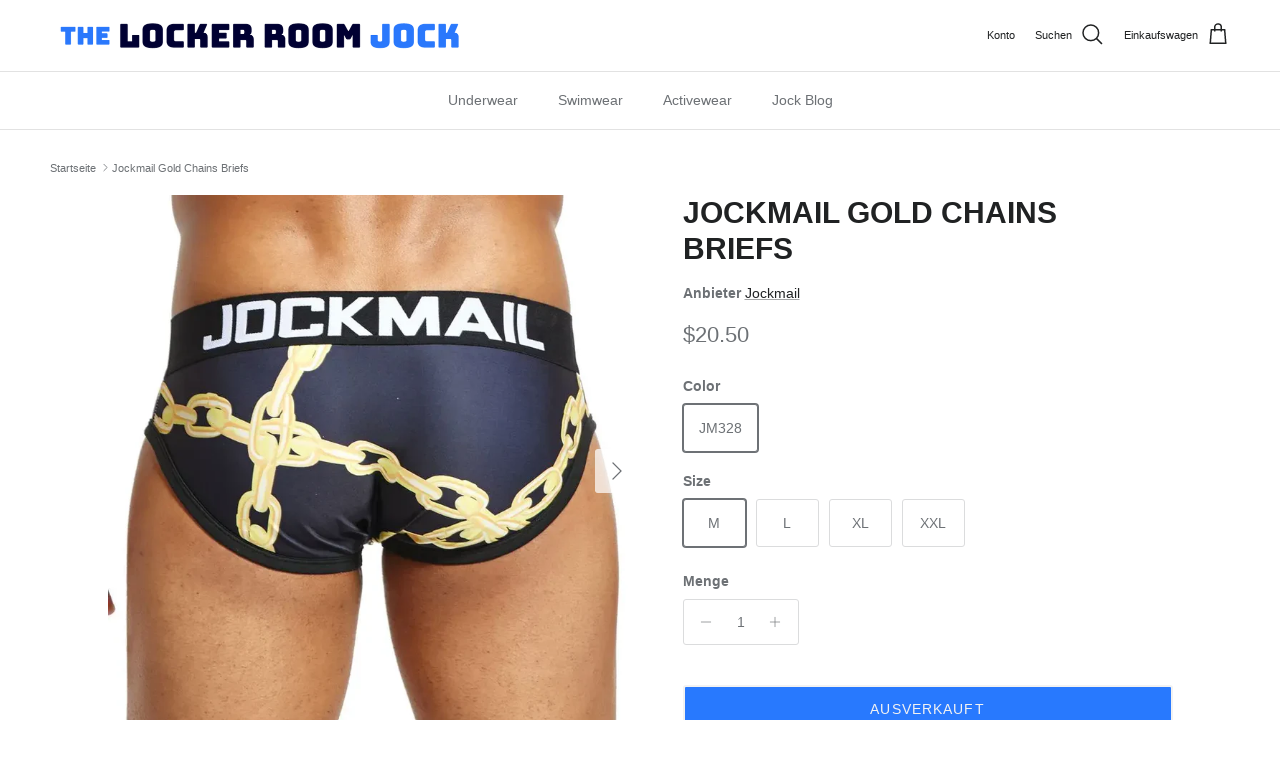

--- FILE ---
content_type: text/html; charset=utf-8
request_url: https://thelockerroomjock.com/de/products/jockmail-gold-chains-briefs
body_size: 59541
content:
<!doctype html>
<html class="no-js" lang="de" dir="ltr">
<head>
<meta charset="utf-8">
<meta name="viewport" content="width=device-width,initial-scale=1">
<title>Shop Jockmail Gold Chains Briefs - Real jock underwear, swimwear &amp; more &ndash; The Locker Room Jock</title><link rel="canonical" href="https://thelockerroomjock.com/de/products/jockmail-gold-chains-briefs"><link rel="icon" href="//thelockerroomjock.com/cdn/shop/files/favicon-32x32_bf612ed8-a9cb-496b-b1ff-fa04281d0a26.png?crop=center&height=48&v=1636818095&width=48" type="image/png">
  <link rel="apple-touch-icon" href="//thelockerroomjock.com/cdn/shop/files/favicon-32x32_bf612ed8-a9cb-496b-b1ff-fa04281d0a26.png?crop=center&height=180&v=1636818095&width=180"><meta name="description" content="Everything a real jock would wear. Show your sexy side in the lockers with this pair of briefs and get noticed. These Jockmail Gold Chains Briefs will make an impression while you change in front of your muscle, sweaty and good-looking mates. Made with the finest cotton grade materials to make it smooth on your sensitive territories and long-lasting spandex to make them stretch to any athlete&#39;s needs."><meta property="og:site_name" content="The Locker Room Jock">
<meta property="og:url" content="https://thelockerroomjock.com/de/products/jockmail-gold-chains-briefs">
<meta property="og:title" content="Shop Jockmail Gold Chains Briefs - Real jock underwear, swimwear &amp; more">
<meta property="og:type" content="product">
<meta property="og:description" content="Everything a real jock would wear. Show your sexy side in the lockers with this pair of briefs and get noticed. These Jockmail Gold Chains Briefs will make an impression while you change in front of your muscle, sweaty and good-looking mates. Made with the finest cotton grade materials to make it smooth on your sensitive territories and long-lasting spandex to make them stretch to any athlete&#39;s needs."><meta property="og:image" content="http://thelockerroomjock.com/cdn/shop/files/Jockmail-Gold-Chains-Briefs-Jockmail-1693324759460.jpg?crop=center&height=1200&v=1696948380&width=1200">
  <meta property="og:image:secure_url" content="https://thelockerroomjock.com/cdn/shop/files/Jockmail-Gold-Chains-Briefs-Jockmail-1693324759460.jpg?crop=center&height=1200&v=1696948380&width=1200">
  <meta property="og:image:width" content="800">
  <meta property="og:image:height" content="800"><meta property="og:price:amount" content="20.50">
  <meta property="og:price:currency" content="USD"><meta name="twitter:card" content="summary_large_image">
<meta name="twitter:title" content="Shop Jockmail Gold Chains Briefs - Real jock underwear, swimwear &amp; more">
<meta name="twitter:description" content="Everything a real jock would wear. Show your sexy side in the lockers with this pair of briefs and get noticed. These Jockmail Gold Chains Briefs will make an impression while you change in front of your muscle, sweaty and good-looking mates. Made with the finest cotton grade materials to make it smooth on your sensitive territories and long-lasting spandex to make them stretch to any athlete&#39;s needs.">
<style>:root {
  --page-container-width:          1480px;
  --reading-container-width:       720px;
  --divider-opacity:               0.14;
  --gutter-large:                  30px;
  --gutter-desktop:                20px;
  --gutter-mobile:                 16px;
  --section-padding:               50px;
  --larger-section-padding:        80px;
  --larger-section-padding-mobile: 60px;
  --largest-section-padding:       110px;
  --aos-animate-duration:          0.6s;

  --base-font-family:              Helvetica, Arial, sans-serif;
  --base-font-weight:              400;
  --base-font-style:               normal;
  --heading-font-family:           Helvetica, Arial, sans-serif;
  --heading-font-weight:           700;
  --heading-font-style:            normal;
  --heading-font-letter-spacing:   normal;
  --logo-font-family:              Helvetica, Arial, sans-serif;
  --logo-font-weight:              700;
  --logo-font-style:               normal;
  --nav-font-family:               Helvetica, Arial, sans-serif;
  --nav-font-weight:               400;
  --nav-font-style:                normal;

  --base-text-size:14px;
  --base-line-height:              1.6;
  --input-text-size:16px;
  --smaller-text-size-1:11px;
  --smaller-text-size-2:14px;
  --smaller-text-size-3:11px;
  --smaller-text-size-4:10px;
  --larger-text-size:30px;
  --super-large-text-size:53px;
  --super-large-mobile-text-size:24px;
  --larger-mobile-text-size:24px;
  --logo-text-size:24px;--btn-letter-spacing: 0.08em;
    --btn-text-transform: uppercase;
    --button-text-size: 12px;
    --quickbuy-button-text-size: 12;
    --small-feature-link-font-size: 0.75em;
    --input-btn-padding-top: 1.2em;
    --input-btn-padding-bottom: 1.2em;--heading-text-transform:uppercase;
  --nav-text-size:                      14px;
  --mobile-menu-font-weight:            600;

  --body-bg-color:                      255 255 255;
  --bg-color:                           255 255 255;
  --body-text-color:                    109 113 117;
  --text-color:                         109 113 117;

  --header-text-col:                    #202223;--header-text-hover-col:             var(--main-nav-link-hover-col);--header-bg-col:                     #ffffff;
  --heading-color:                     32 34 35;
  --body-heading-color:                32 34 35;
  --heading-divider-col:               #e2e2e2;

  --logo-col:                          #202223;
  --main-nav-bg:                       #ffffff;
  --main-nav-link-col:                 #6d7175;
  --main-nav-link-hover-col:           #202223;
  --main-nav-link-featured-col:        #c4293d;

  --link-color:                        32 34 35;
  --body-link-color:                   32 34 35;

  --btn-bg-color:                        35 35 35;
  --btn-bg-hover-color:                  0 0 0;
  --btn-border-color:                    35 35 35;
  --btn-border-hover-color:              0 0 0;
  --btn-text-color:                      255 255 255;
  --btn-text-hover-color:                255 255 255;--btn-alt-bg-color:                    40 121 254;
  --btn-alt-text-color:                  242 242 242;
  --btn-alt-border-color:                242 242 242;
  --btn-alt-border-hover-color:          242 242 242;--btn-ter-bg-color:                    235 235 235;
  --btn-ter-text-color:                  60 62 64;
  --btn-ter-bg-hover-color:              35 35 35;
  --btn-ter-text-hover-color:            255 255 255;--btn-border-radius: 3px;
    --btn-inspired-border-radius: 3px;--color-scheme-default:                             #ffffff;
  --color-scheme-default-color:                       255 255 255;
  --color-scheme-default-text-color:                  109 113 117;
  --color-scheme-default-head-color:                  32 34 35;
  --color-scheme-default-link-color:                  32 34 35;
  --color-scheme-default-btn-text-color:              255 255 255;
  --color-scheme-default-btn-text-hover-color:        255 255 255;
  --color-scheme-default-btn-bg-color:                35 35 35;
  --color-scheme-default-btn-bg-hover-color:          0 0 0;
  --color-scheme-default-btn-border-color:            35 35 35;
  --color-scheme-default-btn-border-hover-color:      0 0 0;
  --color-scheme-default-btn-alt-text-color:          242 242 242;
  --color-scheme-default-btn-alt-bg-color:            40 121 254;
  --color-scheme-default-btn-alt-border-color:        242 242 242;
  --color-scheme-default-btn-alt-border-hover-color:  242 242 242;

  --color-scheme-1:                             #f2f2f2;
  --color-scheme-1-color:                       242 242 242;
  --color-scheme-1-text-color:                  52 52 52;
  --color-scheme-1-head-color:                  52 52 52;
  --color-scheme-1-link-color:                  52 52 52;
  --color-scheme-1-btn-text-color:              255 255 255;
  --color-scheme-1-btn-text-hover-color:        255 255 255;
  --color-scheme-1-btn-bg-color:                35 35 35;
  --color-scheme-1-btn-bg-hover-color:          0 0 0;
  --color-scheme-1-btn-border-color:            35 35 35;
  --color-scheme-1-btn-border-hover-color:      0 0 0;
  --color-scheme-1-btn-alt-text-color:          35 35 35;
  --color-scheme-1-btn-alt-bg-color:            255 255 255;
  --color-scheme-1-btn-alt-border-color:        35 35 35;
  --color-scheme-1-btn-alt-border-hover-color:  35 35 35;

  --color-scheme-2:                             #f2f2f2;
  --color-scheme-2-color:                       242 242 242;
  --color-scheme-2-text-color:                  52 52 52;
  --color-scheme-2-head-color:                  52 52 52;
  --color-scheme-2-link-color:                  52 52 52;
  --color-scheme-2-btn-text-color:              255 255 255;
  --color-scheme-2-btn-text-hover-color:        255 255 255;
  --color-scheme-2-btn-bg-color:                35 35 35;
  --color-scheme-2-btn-bg-hover-color:          0 0 0;
  --color-scheme-2-btn-border-color:            35 35 35;
  --color-scheme-2-btn-border-hover-color:      0 0 0;
  --color-scheme-2-btn-alt-text-color:          35 35 35;
  --color-scheme-2-btn-alt-bg-color:            255 255 255;
  --color-scheme-2-btn-alt-border-color:        35 35 35;
  --color-scheme-2-btn-alt-border-hover-color:  35 35 35;

  /* Shop Pay payment terms */
  --payment-terms-background-color:    #ffffff;--quickbuy-bg: 242 242 242;--body-input-background-color:       rgb(var(--body-bg-color));
  --input-background-color:            rgb(var(--body-bg-color));
  --body-input-text-color:             var(--body-text-color);
  --input-text-color:                  var(--body-text-color);
  --body-input-border-color:           rgb(219, 220, 221);
  --input-border-color:                rgb(219, 220, 221);
  --input-border-color-hover:          rgb(175, 177, 179);
  --input-border-color-active:         rgb(109, 113, 117);

  --swatch-cross-svg:                  url("data:image/svg+xml,%3Csvg xmlns='http://www.w3.org/2000/svg' width='240' height='240' viewBox='0 0 24 24' fill='none' stroke='rgb(219, 220, 221)' stroke-width='0.09' preserveAspectRatio='none' %3E%3Cline x1='24' y1='0' x2='0' y2='24'%3E%3C/line%3E%3C/svg%3E");
  --swatch-cross-hover:                url("data:image/svg+xml,%3Csvg xmlns='http://www.w3.org/2000/svg' width='240' height='240' viewBox='0 0 24 24' fill='none' stroke='rgb(175, 177, 179)' stroke-width='0.09' preserveAspectRatio='none' %3E%3Cline x1='24' y1='0' x2='0' y2='24'%3E%3C/line%3E%3C/svg%3E");
  --swatch-cross-active:               url("data:image/svg+xml,%3Csvg xmlns='http://www.w3.org/2000/svg' width='240' height='240' viewBox='0 0 24 24' fill='none' stroke='rgb(109, 113, 117)' stroke-width='0.09' preserveAspectRatio='none' %3E%3Cline x1='24' y1='0' x2='0' y2='24'%3E%3C/line%3E%3C/svg%3E");

  --footer-divider-col:                #eeeeee;
  --footer-text-col:                   109 113 117;
  --footer-heading-col:                32 34 35;
  --footer-bg-col:                     255 255 255;--product-label-overlay-justify: flex-start;--product-label-overlay-align: flex-end;--product-label-overlay-reduction-text:   #c4293d;
  --product-label-overlay-reduction-bg:     #ffffff;
  --product-label-overlay-reduction-text-weight: 600;
  --product-label-overlay-stock-text:       #6d7175;
  --product-label-overlay-stock-bg:         #ffffff;
  --product-label-overlay-new-text:         #ffffff;
  --product-label-overlay-new-bg:           #2879fe;
  --product-label-overlay-meta-text:        #ffffff;
  --product-label-overlay-meta-bg:          #09728c;
  --product-label-sale-text:                #c4293d;
  --product-label-sold-text:                #202223;
  --product-label-preorder-text:            #60a57e;

  --product-block-crop-align:               center;

  
  --product-block-price-align:              flex-start;
  --product-block-price-item-margin-start:  initial;
  --product-block-price-item-margin-end:    .5rem;
  

  

  --collection-block-image-position:   center center;

  --swatch-picker-image-size:          60px;
  --swatch-crop-align:                 center center;

  --image-overlay-text-color:          255 255 255;--image-overlay-bg:                  rgba(0, 0, 0, 0.1);
  --image-overlay-shadow-start:        rgb(0 0 0 / 0.15);
  --image-overlay-box-opacity:         1.0;--product-inventory-ok-box-color:            #f2faf0;
  --product-inventory-ok-text-color:           #108043;
  --product-inventory-ok-icon-box-fill-color:  #fff;
  --product-inventory-low-box-color:           #fcf1cd;
  --product-inventory-low-text-color:          #dd9a1a;
  --product-inventory-low-icon-box-fill-color: #fff;
  --product-inventory-low-text-color-channels: 16, 128, 67;
  --product-inventory-ok-text-color-channels:  221, 154, 26;

  --rating-star-color: 40 121 254;--overlay-align-left: start;
    --overlay-align-right: end;}html[dir=rtl] {
  --overlay-right-text-m-left: 0;
  --overlay-right-text-m-right: auto;
  --overlay-left-shadow-left-left: 15%;
  --overlay-left-shadow-left-right: -50%;
  --overlay-left-shadow-right-left: -85%;
  --overlay-left-shadow-right-right: 0;
}.image-overlay--bg-box .text-overlay .text-overlay__text {
    --image-overlay-box-bg: 255 255 255;
    --heading-color: var(--body-heading-color);
    --text-color: var(--body-text-color);
    --link-color: var(--body-link-color);
  }::selection {
    background: rgb(var(--body-heading-color));
    color: rgb(var(--body-bg-color));
  }
  ::-moz-selection {
    background: rgb(var(--body-heading-color));
    color: rgb(var(--body-bg-color));
  }.use-color-scheme--default {
  --product-label-sale-text:           #c4293d;
  --product-label-sold-text:           #202223;
  --product-label-preorder-text:       #60a57e;
  --input-background-color:            rgb(var(--body-bg-color));
  --input-text-color:                  var(--body-input-text-color);
  --input-border-color:                rgb(219, 220, 221);
  --input-border-color-hover:          rgb(175, 177, 179);
  --input-border-color-active:         rgb(109, 113, 117);
}</style>

  <link href="//thelockerroomjock.com/cdn/shop/t/22/assets/main.css?v=59812818702299870031762465156" rel="stylesheet" type="text/css" media="all" />
<script>
    document.documentElement.className = document.documentElement.className.replace('no-js', 'js');

    window.theme = {
      info: {
        name: 'Symmetry',
        version: '8.1.0'
      },
      device: {
        hasTouch: window.matchMedia('(any-pointer: coarse)').matches,
        hasHover: window.matchMedia('(hover: hover)').matches
      },
      mediaQueries: {
        md: '(min-width: 768px)',
        productMediaCarouselBreak: '(min-width: 1041px)'
      },
      routes: {
        base: 'https://thelockerroomjock.com',
        cart: '/de/cart',
        cartAdd: '/de/cart/add.js',
        cartUpdate: '/de/cart/update.js',
        predictiveSearch: '/de/search/suggest'
      },
      strings: {
        cartTermsConfirmation: "Sie müssen den Nutzungsbedingungen zustimmen, bevor Sie fortfahren.",
        cartItemsQuantityError: "Du kannst deinem Warenkorb nur [QUANTITY] Stück dieses Artikels hinzufügen.",
        generalSearchViewAll: "Alle Suchergebnisse anzeigen",
        noStock: "Ausverkauft",
        noVariant: "Nicht verfügbar",
        productsProductChooseA: "Wähle ein",
        generalSearchPages: "Seiten",
        generalSearchNoResultsWithoutTerms: "Leider haben wir keine Ergebnisse gefunden",
        shippingCalculator: {
          singleRate: "Es ist eine Versandrate verfügbar für:",
          multipleRates: "Versandkosten verfügbar, beginnend bei:",
          noRates: "Wir liefern nicht an dieses Ziel."
        },
        regularPrice: "Normaler Preis",
        salePrice: "Verkaufspreis"
      },
      settings: {
        moneyWithCurrencyFormat: "${{amount}} USD",
        cartType: "drawer",
        afterAddToCart: "drawer",
        quickbuyStyle: "button",
        externalLinksNewTab: true,
        internalLinksSmoothScroll: true
      }
    }

    theme.inlineNavigationCheck = function() {
      var pageHeader = document.querySelector('.pageheader'),
          inlineNavContainer = pageHeader.querySelector('.logo-area__left__inner'),
          inlineNav = inlineNavContainer.querySelector('.navigation--left');
      if (inlineNav && getComputedStyle(inlineNav).display != 'none') {
        var inlineMenuCentered = document.querySelector('.pageheader--layout-inline-menu-center'),
            logoContainer = document.querySelector('.logo-area__middle__inner');
        if(inlineMenuCentered) {
          var rightWidth = document.querySelector('.logo-area__right__inner').clientWidth,
              middleWidth = logoContainer.clientWidth,
              logoArea = document.querySelector('.logo-area'),
              computedLogoAreaStyle = getComputedStyle(logoArea),
              logoAreaInnerWidth = logoArea.clientWidth - Math.ceil(parseFloat(computedLogoAreaStyle.paddingLeft)) - Math.ceil(parseFloat(computedLogoAreaStyle.paddingRight)),
              availableNavWidth = logoAreaInnerWidth - Math.max(rightWidth, middleWidth) * 2 - 40;
          inlineNavContainer.style.maxWidth = availableNavWidth + 'px';
        }

        var firstInlineNavLink = inlineNav.querySelector('.navigation__item:first-child'),
            lastInlineNavLink = inlineNav.querySelector('.navigation__item:last-child');
        if (lastInlineNavLink) {
          var inlineNavWidth = null;
          if(document.querySelector('html[dir=rtl]')) {
            inlineNavWidth = firstInlineNavLink.offsetLeft - lastInlineNavLink.offsetLeft + firstInlineNavLink.offsetWidth;
          } else {
            inlineNavWidth = lastInlineNavLink.offsetLeft - firstInlineNavLink.offsetLeft + lastInlineNavLink.offsetWidth;
          }
          if (inlineNavContainer.offsetWidth >= inlineNavWidth) {
            pageHeader.classList.add('pageheader--layout-inline-permitted');
            var tallLogo = logoContainer.clientHeight > lastInlineNavLink.clientHeight + 20;
            if (tallLogo) {
              inlineNav.classList.add('navigation--tight-underline');
            } else {
              inlineNav.classList.remove('navigation--tight-underline');
            }
          } else {
            pageHeader.classList.remove('pageheader--layout-inline-permitted');
          }
        }
      }
    };

    theme.setInitialHeaderHeightProperty = () => {
      const section = document.querySelector('.section-header');
      if (section) {
        document.documentElement.style.setProperty('--theme-header-height', Math.ceil(section.clientHeight) + 'px');
      }
    };
  </script>

  <script src="//thelockerroomjock.com/cdn/shop/t/22/assets/main.js?v=117527606522457621901762465156" defer></script>
    <script src="//thelockerroomjock.com/cdn/shop/t/22/assets/animate-on-scroll.js?v=15249566486942820451762465146" defer></script>
    <link href="//thelockerroomjock.com/cdn/shop/t/22/assets/animate-on-scroll.css?v=135962721104954213331762465145" rel="stylesheet" type="text/css" media="all" />
  

  <script>window.performance && window.performance.mark && window.performance.mark('shopify.content_for_header.start');</script><meta name="google-site-verification" content="7_qUSmLnSbDxeuqDFrUjd2qaFDppyeZh07uG532vuCY">
<meta id="shopify-digital-wallet" name="shopify-digital-wallet" content="/60845326589/digital_wallets/dialog">
<meta name="shopify-checkout-api-token" content="8854caa5bcc33c409a5d0218ee36b5f1">
<meta id="in-context-paypal-metadata" data-shop-id="60845326589" data-venmo-supported="true" data-environment="production" data-locale="de_DE" data-paypal-v4="true" data-currency="USD">
<link rel="alternate" hreflang="x-default" href="https://thelockerroomjock.com/products/jockmail-gold-chains-briefs">
<link rel="alternate" hreflang="en" href="https://thelockerroomjock.com/products/jockmail-gold-chains-briefs">
<link rel="alternate" hreflang="es" href="https://thelockerroomjock.com/es/products/jockmail-gold-chains-briefs">
<link rel="alternate" hreflang="de" href="https://thelockerroomjock.com/de/products/jockmail-gold-chains-briefs">
<link rel="alternate" type="application/json+oembed" href="https://thelockerroomjock.com/de/products/jockmail-gold-chains-briefs.oembed">
<script async="async" src="/checkouts/internal/preloads.js?locale=de-US"></script>
<link rel="preconnect" href="https://shop.app" crossorigin="anonymous">
<script async="async" src="https://shop.app/checkouts/internal/preloads.js?locale=de-US&shop_id=60845326589" crossorigin="anonymous"></script>
<script id="apple-pay-shop-capabilities" type="application/json">{"shopId":60845326589,"countryCode":"US","currencyCode":"USD","merchantCapabilities":["supports3DS"],"merchantId":"gid:\/\/shopify\/Shop\/60845326589","merchantName":"The Locker Room Jock","requiredBillingContactFields":["postalAddress","email"],"requiredShippingContactFields":["postalAddress","email"],"shippingType":"shipping","supportedNetworks":["visa","masterCard","amex","discover","elo","jcb"],"total":{"type":"pending","label":"The Locker Room Jock","amount":"1.00"},"shopifyPaymentsEnabled":true,"supportsSubscriptions":true}</script>
<script id="shopify-features" type="application/json">{"accessToken":"8854caa5bcc33c409a5d0218ee36b5f1","betas":["rich-media-storefront-analytics"],"domain":"thelockerroomjock.com","predictiveSearch":true,"shopId":60845326589,"locale":"de"}</script>
<script>var Shopify = Shopify || {};
Shopify.shop = "locker-room-jock.myshopify.com";
Shopify.locale = "de";
Shopify.currency = {"active":"USD","rate":"1.0"};
Shopify.country = "US";
Shopify.theme = {"name":"Updated copy of Updated copy of Updated copy of...","id":155837169917,"schema_name":"Symmetry","schema_version":"8.1.0","theme_store_id":568,"role":"main"};
Shopify.theme.handle = "null";
Shopify.theme.style = {"id":null,"handle":null};
Shopify.cdnHost = "thelockerroomjock.com/cdn";
Shopify.routes = Shopify.routes || {};
Shopify.routes.root = "/de/";</script>
<script type="module">!function(o){(o.Shopify=o.Shopify||{}).modules=!0}(window);</script>
<script>!function(o){function n(){var o=[];function n(){o.push(Array.prototype.slice.apply(arguments))}return n.q=o,n}var t=o.Shopify=o.Shopify||{};t.loadFeatures=n(),t.autoloadFeatures=n()}(window);</script>
<script>
  window.ShopifyPay = window.ShopifyPay || {};
  window.ShopifyPay.apiHost = "shop.app\/pay";
  window.ShopifyPay.redirectState = null;
</script>
<script id="shop-js-analytics" type="application/json">{"pageType":"product"}</script>
<script defer="defer" async type="module" src="//thelockerroomjock.com/cdn/shopifycloud/shop-js/modules/v2/client.init-shop-cart-sync_e98Ab_XN.de.esm.js"></script>
<script defer="defer" async type="module" src="//thelockerroomjock.com/cdn/shopifycloud/shop-js/modules/v2/chunk.common_Pcw9EP95.esm.js"></script>
<script defer="defer" async type="module" src="//thelockerroomjock.com/cdn/shopifycloud/shop-js/modules/v2/chunk.modal_CzmY4ZhL.esm.js"></script>
<script type="module">
  await import("//thelockerroomjock.com/cdn/shopifycloud/shop-js/modules/v2/client.init-shop-cart-sync_e98Ab_XN.de.esm.js");
await import("//thelockerroomjock.com/cdn/shopifycloud/shop-js/modules/v2/chunk.common_Pcw9EP95.esm.js");
await import("//thelockerroomjock.com/cdn/shopifycloud/shop-js/modules/v2/chunk.modal_CzmY4ZhL.esm.js");

  window.Shopify.SignInWithShop?.initShopCartSync?.({"fedCMEnabled":true,"windoidEnabled":true});

</script>
<script>
  window.Shopify = window.Shopify || {};
  if (!window.Shopify.featureAssets) window.Shopify.featureAssets = {};
  window.Shopify.featureAssets['shop-js'] = {"shop-cart-sync":["modules/v2/client.shop-cart-sync_DazCVyJ3.de.esm.js","modules/v2/chunk.common_Pcw9EP95.esm.js","modules/v2/chunk.modal_CzmY4ZhL.esm.js"],"init-fed-cm":["modules/v2/client.init-fed-cm_D0AulfmK.de.esm.js","modules/v2/chunk.common_Pcw9EP95.esm.js","modules/v2/chunk.modal_CzmY4ZhL.esm.js"],"shop-cash-offers":["modules/v2/client.shop-cash-offers_BISyWFEA.de.esm.js","modules/v2/chunk.common_Pcw9EP95.esm.js","modules/v2/chunk.modal_CzmY4ZhL.esm.js"],"shop-login-button":["modules/v2/client.shop-login-button_D_c1vx_E.de.esm.js","modules/v2/chunk.common_Pcw9EP95.esm.js","modules/v2/chunk.modal_CzmY4ZhL.esm.js"],"pay-button":["modules/v2/client.pay-button_CHADzJ4g.de.esm.js","modules/v2/chunk.common_Pcw9EP95.esm.js","modules/v2/chunk.modal_CzmY4ZhL.esm.js"],"shop-button":["modules/v2/client.shop-button_CQnD2U3v.de.esm.js","modules/v2/chunk.common_Pcw9EP95.esm.js","modules/v2/chunk.modal_CzmY4ZhL.esm.js"],"avatar":["modules/v2/client.avatar_BTnouDA3.de.esm.js"],"init-windoid":["modules/v2/client.init-windoid_CmA0-hrC.de.esm.js","modules/v2/chunk.common_Pcw9EP95.esm.js","modules/v2/chunk.modal_CzmY4ZhL.esm.js"],"init-shop-for-new-customer-accounts":["modules/v2/client.init-shop-for-new-customer-accounts_BCzC_Mib.de.esm.js","modules/v2/client.shop-login-button_D_c1vx_E.de.esm.js","modules/v2/chunk.common_Pcw9EP95.esm.js","modules/v2/chunk.modal_CzmY4ZhL.esm.js"],"init-shop-email-lookup-coordinator":["modules/v2/client.init-shop-email-lookup-coordinator_DYzOit4u.de.esm.js","modules/v2/chunk.common_Pcw9EP95.esm.js","modules/v2/chunk.modal_CzmY4ZhL.esm.js"],"init-shop-cart-sync":["modules/v2/client.init-shop-cart-sync_e98Ab_XN.de.esm.js","modules/v2/chunk.common_Pcw9EP95.esm.js","modules/v2/chunk.modal_CzmY4ZhL.esm.js"],"shop-toast-manager":["modules/v2/client.shop-toast-manager_Bc-1elH8.de.esm.js","modules/v2/chunk.common_Pcw9EP95.esm.js","modules/v2/chunk.modal_CzmY4ZhL.esm.js"],"init-customer-accounts":["modules/v2/client.init-customer-accounts_CqlRHmZs.de.esm.js","modules/v2/client.shop-login-button_D_c1vx_E.de.esm.js","modules/v2/chunk.common_Pcw9EP95.esm.js","modules/v2/chunk.modal_CzmY4ZhL.esm.js"],"init-customer-accounts-sign-up":["modules/v2/client.init-customer-accounts-sign-up_DZmBw6yB.de.esm.js","modules/v2/client.shop-login-button_D_c1vx_E.de.esm.js","modules/v2/chunk.common_Pcw9EP95.esm.js","modules/v2/chunk.modal_CzmY4ZhL.esm.js"],"shop-follow-button":["modules/v2/client.shop-follow-button_Cx-w7rSq.de.esm.js","modules/v2/chunk.common_Pcw9EP95.esm.js","modules/v2/chunk.modal_CzmY4ZhL.esm.js"],"checkout-modal":["modules/v2/client.checkout-modal_Djjmh8qM.de.esm.js","modules/v2/chunk.common_Pcw9EP95.esm.js","modules/v2/chunk.modal_CzmY4ZhL.esm.js"],"shop-login":["modules/v2/client.shop-login_DMZMgoZf.de.esm.js","modules/v2/chunk.common_Pcw9EP95.esm.js","modules/v2/chunk.modal_CzmY4ZhL.esm.js"],"lead-capture":["modules/v2/client.lead-capture_SqejaEd8.de.esm.js","modules/v2/chunk.common_Pcw9EP95.esm.js","modules/v2/chunk.modal_CzmY4ZhL.esm.js"],"payment-terms":["modules/v2/client.payment-terms_DUeEqFTJ.de.esm.js","modules/v2/chunk.common_Pcw9EP95.esm.js","modules/v2/chunk.modal_CzmY4ZhL.esm.js"]};
</script>
<script>(function() {
  var isLoaded = false;
  function asyncLoad() {
    if (isLoaded) return;
    isLoaded = true;
    var urls = ["https:\/\/cdn.logbase.io\/lb-upsell-wrapper.js?shop=locker-room-jock.myshopify.com","https:\/\/cdn.shopify.com\/s\/files\/1\/0597\/3783\/3627\/files\/tptinstall.min.js?v=1718591634\u0026t=tapita-seo-script-tags\u0026shop=locker-room-jock.myshopify.com","https:\/\/intg.snapchat.com\/shopify\/shopify-scevent-init.js?id=d42a215c-f62c-400a-a073-774f605151f7\u0026shop=locker-room-jock.myshopify.com","https:\/\/storage.nfcube.com\/instafeed-0a287f6f9bd2be855769f10093edae99.js?shop=locker-room-jock.myshopify.com","https:\/\/cdn.attn.tv\/thelockerroomjock\/dtag.js?shop=locker-room-jock.myshopify.com"];
    for (var i = 0; i < urls.length; i++) {
      var s = document.createElement('script');
      s.type = 'text/javascript';
      s.async = true;
      s.src = urls[i];
      var x = document.getElementsByTagName('script')[0];
      x.parentNode.insertBefore(s, x);
    }
  };
  if(window.attachEvent) {
    window.attachEvent('onload', asyncLoad);
  } else {
    window.addEventListener('load', asyncLoad, false);
  }
})();</script>
<script id="__st">var __st={"a":60845326589,"offset":-18000,"reqid":"4f2912c9-756b-482a-8970-272c57ca34de-1769262249","pageurl":"thelockerroomjock.com\/de\/products\/jockmail-gold-chains-briefs","u":"8aa9a0f2ad65","p":"product","rtyp":"product","rid":7948754845949};</script>
<script>window.ShopifyPaypalV4VisibilityTracking = true;</script>
<script id="captcha-bootstrap">!function(){'use strict';const t='contact',e='account',n='new_comment',o=[[t,t],['blogs',n],['comments',n],[t,'customer']],c=[[e,'customer_login'],[e,'guest_login'],[e,'recover_customer_password'],[e,'create_customer']],r=t=>t.map((([t,e])=>`form[action*='/${t}']:not([data-nocaptcha='true']) input[name='form_type'][value='${e}']`)).join(','),a=t=>()=>t?[...document.querySelectorAll(t)].map((t=>t.form)):[];function s(){const t=[...o],e=r(t);return a(e)}const i='password',u='form_key',d=['recaptcha-v3-token','g-recaptcha-response','h-captcha-response',i],f=()=>{try{return window.sessionStorage}catch{return}},m='__shopify_v',_=t=>t.elements[u];function p(t,e,n=!1){try{const o=window.sessionStorage,c=JSON.parse(o.getItem(e)),{data:r}=function(t){const{data:e,action:n}=t;return t[m]||n?{data:e,action:n}:{data:t,action:n}}(c);for(const[e,n]of Object.entries(r))t.elements[e]&&(t.elements[e].value=n);n&&o.removeItem(e)}catch(o){console.error('form repopulation failed',{error:o})}}const l='form_type',E='cptcha';function T(t){t.dataset[E]=!0}const w=window,h=w.document,L='Shopify',v='ce_forms',y='captcha';let A=!1;((t,e)=>{const n=(g='f06e6c50-85a8-45c8-87d0-21a2b65856fe',I='https://cdn.shopify.com/shopifycloud/storefront-forms-hcaptcha/ce_storefront_forms_captcha_hcaptcha.v1.5.2.iife.js',D={infoText:'Durch hCaptcha geschützt',privacyText:'Datenschutz',termsText:'Allgemeine Geschäftsbedingungen'},(t,e,n)=>{const o=w[L][v],c=o.bindForm;if(c)return c(t,g,e,D).then(n);var r;o.q.push([[t,g,e,D],n]),r=I,A||(h.body.append(Object.assign(h.createElement('script'),{id:'captcha-provider',async:!0,src:r})),A=!0)});var g,I,D;w[L]=w[L]||{},w[L][v]=w[L][v]||{},w[L][v].q=[],w[L][y]=w[L][y]||{},w[L][y].protect=function(t,e){n(t,void 0,e),T(t)},Object.freeze(w[L][y]),function(t,e,n,w,h,L){const[v,y,A,g]=function(t,e,n){const i=e?o:[],u=t?c:[],d=[...i,...u],f=r(d),m=r(i),_=r(d.filter((([t,e])=>n.includes(e))));return[a(f),a(m),a(_),s()]}(w,h,L),I=t=>{const e=t.target;return e instanceof HTMLFormElement?e:e&&e.form},D=t=>v().includes(t);t.addEventListener('submit',(t=>{const e=I(t);if(!e)return;const n=D(e)&&!e.dataset.hcaptchaBound&&!e.dataset.recaptchaBound,o=_(e),c=g().includes(e)&&(!o||!o.value);(n||c)&&t.preventDefault(),c&&!n&&(function(t){try{if(!f())return;!function(t){const e=f();if(!e)return;const n=_(t);if(!n)return;const o=n.value;o&&e.removeItem(o)}(t);const e=Array.from(Array(32),(()=>Math.random().toString(36)[2])).join('');!function(t,e){_(t)||t.append(Object.assign(document.createElement('input'),{type:'hidden',name:u})),t.elements[u].value=e}(t,e),function(t,e){const n=f();if(!n)return;const o=[...t.querySelectorAll(`input[type='${i}']`)].map((({name:t})=>t)),c=[...d,...o],r={};for(const[a,s]of new FormData(t).entries())c.includes(a)||(r[a]=s);n.setItem(e,JSON.stringify({[m]:1,action:t.action,data:r}))}(t,e)}catch(e){console.error('failed to persist form',e)}}(e),e.submit())}));const S=(t,e)=>{t&&!t.dataset[E]&&(n(t,e.some((e=>e===t))),T(t))};for(const o of['focusin','change'])t.addEventListener(o,(t=>{const e=I(t);D(e)&&S(e,y())}));const B=e.get('form_key'),M=e.get(l),P=B&&M;t.addEventListener('DOMContentLoaded',(()=>{const t=y();if(P)for(const e of t)e.elements[l].value===M&&p(e,B);[...new Set([...A(),...v().filter((t=>'true'===t.dataset.shopifyCaptcha))])].forEach((e=>S(e,t)))}))}(h,new URLSearchParams(w.location.search),n,t,e,['guest_login'])})(!0,!0)}();</script>
<script integrity="sha256-4kQ18oKyAcykRKYeNunJcIwy7WH5gtpwJnB7kiuLZ1E=" data-source-attribution="shopify.loadfeatures" defer="defer" src="//thelockerroomjock.com/cdn/shopifycloud/storefront/assets/storefront/load_feature-a0a9edcb.js" crossorigin="anonymous"></script>
<script crossorigin="anonymous" defer="defer" src="//thelockerroomjock.com/cdn/shopifycloud/storefront/assets/shopify_pay/storefront-65b4c6d7.js?v=20250812"></script>
<script data-source-attribution="shopify.dynamic_checkout.dynamic.init">var Shopify=Shopify||{};Shopify.PaymentButton=Shopify.PaymentButton||{isStorefrontPortableWallets:!0,init:function(){window.Shopify.PaymentButton.init=function(){};var t=document.createElement("script");t.src="https://thelockerroomjock.com/cdn/shopifycloud/portable-wallets/latest/portable-wallets.de.js",t.type="module",document.head.appendChild(t)}};
</script>
<script data-source-attribution="shopify.dynamic_checkout.buyer_consent">
  function portableWalletsHideBuyerConsent(e){var t=document.getElementById("shopify-buyer-consent"),n=document.getElementById("shopify-subscription-policy-button");t&&n&&(t.classList.add("hidden"),t.setAttribute("aria-hidden","true"),n.removeEventListener("click",e))}function portableWalletsShowBuyerConsent(e){var t=document.getElementById("shopify-buyer-consent"),n=document.getElementById("shopify-subscription-policy-button");t&&n&&(t.classList.remove("hidden"),t.removeAttribute("aria-hidden"),n.addEventListener("click",e))}window.Shopify?.PaymentButton&&(window.Shopify.PaymentButton.hideBuyerConsent=portableWalletsHideBuyerConsent,window.Shopify.PaymentButton.showBuyerConsent=portableWalletsShowBuyerConsent);
</script>
<script>
  function portableWalletsCleanup(e){e&&e.src&&console.error("Failed to load portable wallets script "+e.src);var t=document.querySelectorAll("shopify-accelerated-checkout .shopify-payment-button__skeleton, shopify-accelerated-checkout-cart .wallet-cart-button__skeleton"),e=document.getElementById("shopify-buyer-consent");for(let e=0;e<t.length;e++)t[e].remove();e&&e.remove()}function portableWalletsNotLoadedAsModule(e){e instanceof ErrorEvent&&"string"==typeof e.message&&e.message.includes("import.meta")&&"string"==typeof e.filename&&e.filename.includes("portable-wallets")&&(window.removeEventListener("error",portableWalletsNotLoadedAsModule),window.Shopify.PaymentButton.failedToLoad=e,"loading"===document.readyState?document.addEventListener("DOMContentLoaded",window.Shopify.PaymentButton.init):window.Shopify.PaymentButton.init())}window.addEventListener("error",portableWalletsNotLoadedAsModule);
</script>

<script type="module" src="https://thelockerroomjock.com/cdn/shopifycloud/portable-wallets/latest/portable-wallets.de.js" onError="portableWalletsCleanup(this)" crossorigin="anonymous"></script>
<script nomodule>
  document.addEventListener("DOMContentLoaded", portableWalletsCleanup);
</script>

<script id='scb4127' type='text/javascript' async='' src='https://thelockerroomjock.com/cdn/shopifycloud/privacy-banner/storefront-banner.js'></script><link id="shopify-accelerated-checkout-styles" rel="stylesheet" media="screen" href="https://thelockerroomjock.com/cdn/shopifycloud/portable-wallets/latest/accelerated-checkout-backwards-compat.css" crossorigin="anonymous">
<style id="shopify-accelerated-checkout-cart">
        #shopify-buyer-consent {
  margin-top: 1em;
  display: inline-block;
  width: 100%;
}

#shopify-buyer-consent.hidden {
  display: none;
}

#shopify-subscription-policy-button {
  background: none;
  border: none;
  padding: 0;
  text-decoration: underline;
  font-size: inherit;
  cursor: pointer;
}

#shopify-subscription-policy-button::before {
  box-shadow: none;
}

      </style>
<script id="sections-script" data-sections="related-products,footer" defer="defer" src="//thelockerroomjock.com/cdn/shop/t/22/compiled_assets/scripts.js?v=2769"></script>
<script>window.performance && window.performance.mark && window.performance.mark('shopify.content_for_header.end');</script>
<!-- CC Custom Head Start --><!-- CC Custom Head End --><!-- BEGIN app block: shopify://apps/attentive/blocks/attn-tag/8df62c72-8fe4-407e-a5b3-72132be30a0d --><script type="text/javascript" src="https://cdn.attn.tv/thelockerroomjock/dtag.js?source=app-embed" defer="defer"></script>


<!-- END app block --><!-- BEGIN app block: shopify://apps/tapita-seo-speed/blocks/app-embed/cd37ca7a-40ad-4fdc-afd3-768701482209 -->



<script class="tpt-seo-schema">
    var tapitaSeoVer = 1177;
    var tptAddedSchemas = [];
</script>






    <!-- BEGIN app snippet: product-schema -->

  <!-- END app snippet -->



  




<!-- BEGIN app snippet: alter-schemas -->




<script>
    (function disableSchemasByType(schemaTypesToDisable = []) {
        if (!schemaTypesToDisable.length) return;
        const DEBUG = window.location.href?.includes("debug");
        const log = (...a) => DEBUG && console.log(...a);
        const removeAttrsDeep = (root, attrs) => {
            root.querySelectorAll("*").forEach((el) =>
                attrs.forEach((a) => el.removeAttribute(a))
            );
        };
        const extractTypesFromJsonLD = (json) => {
            const types = new Set();
            const walk = (v) => {
                if (!v) return;
                if (Array.isArray(v)) return v.forEach(walk);
                if (typeof v === "object") {
                    if (v["@type"]) {
                        (Array.isArray(v["@type"])
                            ? v["@type"]
                            : [v["@type"]]
                        ).forEach((t) => types.add(t));
                    }
                    if (v["@graph"]) walk(v["@graph"]);
                }
            };
            walk(json);
            return types;
        };
        const matchesSchemaType = (value) =>
            value && schemaTypesToDisable.some((t) => value.includes(t));
        const handleJsonLD = (container = document) => {
            container
                .querySelectorAll(
                    'script[type="application/ld+json"]:not([author="tpt"])'
                )
                .forEach((script) => {
                    try {
                        const json = JSON.parse(script.textContent);
                        const types = extractTypesFromJsonLD(json);
                        if (
                            [...types].some((t) => schemaTypesToDisable.includes(t))
                        ) {
                            script.type = "application/ldjson-disabled";
                            log("Disabled JSON-LD:", script);
                        }
                    } catch {}
                });
        };
        const handleMicrodata = (container = document) => {
            container
                .querySelectorAll(
                    schemaTypesToDisable
                        .map((t) => `[itemtype*="schema.org/${t}"]`)
                        .join(",")
                )
                .forEach((el) => {
                    el.removeAttribute("itemscope");
                    el.removeAttribute("itemtype");
                    el.removeAttribute("itemprop");
                    removeAttrsDeep(el, ["itemprop"]);
                });
        };
        const handleRDFa = (container = document) => {
            container
                .querySelectorAll(
                    schemaTypesToDisable
                        .map(
                            (t) =>
                                `[typeof*="${t}"],[vocab*="schema.org"][typeof*="${t}"]`
                        )
                        .join(",")
                )
                .forEach((el) => {
                    el.removeAttribute("vocab");
                    el.removeAttribute("typeof");
                    el.removeAttribute("property");
                    removeAttrsDeep(el, ["property"]);
                });
        };
        const processSchemas = (container) => {
            handleJsonLD(container);
            handleMicrodata(container);
            handleRDFa(container);
        };
        processSchemas();
        const observer = new MutationObserver((mutations) => {
            mutations.forEach((m) => {
                m.addedNodes.forEach((n) => {
                    if (n.nodeType !== 1) return;

                    if (
                        n.tagName === "SCRIPT" &&
                        n.type === "application/ld+json" &&
                        n.getAttribute("author") !== "tpt"
                    ) {
                        handleJsonLD(n.parentElement);
                        return;
                    }

                    const itemType = n.getAttribute?.("itemtype");
                    const typeOf = n.getAttribute?.("typeof");

                    if (matchesSchemaType(itemType) || matchesSchemaType(typeOf)) {
                        handleMicrodata(n.parentElement);
                        handleRDFa(n.parentElement);
                    } else {
                        processSchemas(n);
                    }
                });

                if (m.type === "attributes") {
                    const t = m.target;

                    if (
                        t.tagName === "SCRIPT" &&
                        t.type === "application/ld+json" &&
                        t.getAttribute("author") !== "tpt"
                    ) {
                        handleJsonLD(t.parentElement);
                    }

                    if (
                        m.attributeName === "itemtype" &&
                        matchesSchemaType(t.getAttribute("itemtype"))
                    ) {
                        handleMicrodata(t.parentElement);
                    }

                    if (
                        m.attributeName === "typeof" &&
                        matchesSchemaType(t.getAttribute("typeof"))
                    ) {
                        handleRDFa(t.parentElement);
                    }
                }
            });
        });

        observer.observe(document.body || document.documentElement, {
            childList: true,
            subtree: true,
            attributes: true,
            attributeFilter: ["itemtype", "typeof", "type"],
        });

        log("Schema disabler initialized with types:", schemaTypesToDisable);
    })(window.tptAddedSchemas);
</script><!-- END app snippet -->


<script class="tpt-seo-schema">
    var instantPageUrl = "https://cdn.shopify.com/extensions/019bbbb9-e942-7603-927f-93a888f220ea/tapita-seo-schema-175/assets/instantpage.js";
    var tptMetaDataConfigUrl = 'https://cdn.shopify.com/s/files/1/0608/4532/6589/t/22/assets/tapita-meta-data.json?v=1762465167';
    // ADD META TITLE / DESCRIPTION WHEN tptMetaDataConfigUrl valid
    const createMetaTag = (descriptionValue) => {
        const metaTag = document.createElement('meta');
        metaTag.setAttribute('name', 'description');
        metaTag.setAttribute('content', descriptionValue);
        const headTag = document.querySelector('head');
        headTag.appendChild(metaTag);
    }
    const replaceMetaTagContent = (titleValue, descriptionValue, needReplaceVar) => {
        const disableReplacingTitle = !!window._tpt_no_replacing_plain_title
        const disableReplacingDescription = !!window._tpt_no_replacing_plain_desc
        const config = { attributes: true, childList: true, subtree: true};
        const header = document.getElementsByTagName('head')[0];
        let i = 0;
        const callback = (mutationList, observer) => {
            i++;
            const title = document.getElementsByTagName('title')[0];
            const ogTitle = document.querySelector('meta[property="og:title"]');
            const twitterTitle = document.querySelector('meta[name="twitter:title"]');
            const newTitle = needReplaceVar ? replaceVar(titleValue) : titleValue;
            const newDescription = needReplaceVar ? replaceVar(descriptionValue) : descriptionValue;
            if(titleValue && document && document.title != newTitle && !disableReplacingTitle){
                document.title = newTitle;
            }
            if(ogTitle && (ogTitle?.content != newTitle)){
                ogTitle?.setAttribute('content', newTitle);
            }
            if(twitterTitle && (twitterTitle?.content != newTitle)){
                twitterTitle?.setAttribute('content', newTitle);
            }
            const metaDescriptionTagList = document.querySelectorAll('meta[name="description"]');
            const ogDescriptionTagList = document.querySelector('meta[property="og:description"]');
            const twitterDescriptionTagList = document.querySelector('meta[name="twitter:description"]');
            try {
                if(ogDescriptionTagList && newDescription && (ogDescriptionTagList?.content != newDescription)) {
                    ogDescriptionTagList?.setAttribute('content', newDescription);
                }
                if(twitterDescriptionTagList && newDescription && (twitterDescriptionTagList?.content != newDescription)){
                    twitterDescriptionTagList?.setAttribute('content', newDescription);
                }
            } catch (err) {

            }
            if (descriptionValue) {
                if(metaDescriptionTagList?.length == 0){
                    try {
                    createMetaTag(newDescription);
                    } catch (err) {
                    //
                    }
                }
                metaDescriptionTagList?.forEach(metaDescriptionTag=>{
                    if(metaDescriptionTag.content != newDescription && !disableReplacingDescription){
                    metaDescriptionTag.content = newDescription;
                    }
                })
            }
            if(observer && i > 1000){
                observer.disconnect();
            }
        };
        callback();
        setTimeout(callback, 100);
        const observer = new MutationObserver(callback);
        if(observer){
            observer.observe(header, config);
        }
    }
    if (tptMetaDataConfigUrl) {
        fetch(tptMetaDataConfigUrl)
        .then(response => response.json())
        .then((data) => {
            if(!data) return;
            const instantPage = data?.instantPage || false;
            const excludedPaths = [
                '/cart',
                '/checkout',
                '/account',
                '/search',
                'logout',
                'login',
                'customer'
            ];
            if (!window.FPConfig || !window.FPConfig.ignoreKeywords || !Array.isArray(window.FPConfig.ignoreKeywords)) {
                window.FPConfig = { ignoreKeywords : excludedPaths };
            } else {
                window.FPConfig.ignoreKeywords = window.FPConfig.ignoreKeywords.concat(excludedPaths);
            }
            var toEnableInstantPageByPath = true;
            if (window.location.pathname && window.location.pathname.includes) {
                excludedPaths.forEach(excludedPath => {
                    if (window.location.pathname.includes(excludedPath)) {
                        toEnableInstantPageByPath = false;
                    }
                });
            }
            const spcBar = document ? document.getElementById('shopify-pc__banner') : null;
            if (spcBar)
                toEnableInstantPageByPath = false;
            if (window.document &&
                window.document.location &&
                window.document.location.pathname &&
                window.document.location.pathname.includes) {
                excludedPaths.forEach(excludedPath => {
                    if (window.document.location.pathname.includes(excludedPath)) {
                        toEnableInstantPageByPath = false;
                    }
                });
            }
            if(instantPage && toEnableInstantPageByPath){
                const tptAddInstantPage =  setInterval(function () {
                    try {
                        if(document && document.body && (window.top === window.self)){
                            var instantScript = document.createElement('script');
                            instantScript.src = instantPageUrl;
                            document.body.appendChild(instantScript);
                            clearInterval(tptAddInstantPage);
                        }
                    } catch (err) {
                        //
                    }
                }, 500);
            }
        });
    }
    if (window.tapita_meta_page_title || window.tapita_meta_page_description) {
        replaceMetaTagContent(window.tapita_meta_page_title, window.tapita_meta_page_description, false);
    }
</script>



<!-- END app block --><!-- BEGIN app block: shopify://apps/judge-me-reviews/blocks/judgeme_core/61ccd3b1-a9f2-4160-9fe9-4fec8413e5d8 --><!-- Start of Judge.me Core -->






<link rel="dns-prefetch" href="https://cdnwidget.judge.me">
<link rel="dns-prefetch" href="https://cdn.judge.me">
<link rel="dns-prefetch" href="https://cdn1.judge.me">
<link rel="dns-prefetch" href="https://api.judge.me">

<script data-cfasync='false' class='jdgm-settings-script'>window.jdgmSettings={"pagination":5,"disable_web_reviews":false,"badge_no_review_text":"No reviews","badge_n_reviews_text":"{{ n }} review/reviews","badge_star_color":"#2878fd","hide_badge_preview_if_no_reviews":true,"badge_hide_text":false,"enforce_center_preview_badge":false,"widget_title":"Customer Reviews","widget_open_form_text":"Write a review","widget_close_form_text":"Cancel review","widget_refresh_page_text":"Refresh page","widget_summary_text":"Based on {{ number_of_reviews }} review/reviews","widget_no_review_text":"Be the first to write a review","widget_name_field_text":"Display name","widget_verified_name_field_text":"Verified Name (public)","widget_name_placeholder_text":"Display name","widget_required_field_error_text":"This field is required.","widget_email_field_text":"Email address","widget_verified_email_field_text":"Verified Email (private, can not be edited)","widget_email_placeholder_text":"Your email address","widget_email_field_error_text":"Please enter a valid email address.","widget_rating_field_text":"Rating","widget_review_title_field_text":"Review Title","widget_review_title_placeholder_text":"Give your review a title","widget_review_body_field_text":"Review content","widget_review_body_placeholder_text":"Start writing here...","widget_pictures_field_text":"Picture/Video (optional)","widget_submit_review_text":"Submit Review","widget_submit_verified_review_text":"Submit Verified Review","widget_submit_success_msg_with_auto_publish":"Thank you! Please refresh the page in a few moments to see your review. You can remove or edit your review by logging into \u003ca href='https://judge.me/login' target='_blank' rel='nofollow noopener'\u003eJudge.me\u003c/a\u003e","widget_submit_success_msg_no_auto_publish":"Thank you! Your review will be published as soon as it is approved by the shop admin. You can remove or edit your review by logging into \u003ca href='https://judge.me/login' target='_blank' rel='nofollow noopener'\u003eJudge.me\u003c/a\u003e","widget_show_default_reviews_out_of_total_text":"Showing {{ n_reviews_shown }} out of {{ n_reviews }} reviews.","widget_show_all_link_text":"Show all","widget_show_less_link_text":"Show less","widget_author_said_text":"{{ reviewer_name }} said:","widget_days_text":"{{ n }} days ago","widget_weeks_text":"{{ n }} week/weeks ago","widget_months_text":"{{ n }} month/months ago","widget_years_text":"{{ n }} year/years ago","widget_yesterday_text":"Yesterday","widget_today_text":"Today","widget_replied_text":"\u003e\u003e {{ shop_name }} replied:","widget_read_more_text":"Read more","widget_reviewer_name_as_initial":"","widget_rating_filter_color":"","widget_rating_filter_see_all_text":"See all reviews","widget_sorting_most_recent_text":"Most Recent","widget_sorting_highest_rating_text":"Highest Rating","widget_sorting_lowest_rating_text":"Lowest Rating","widget_sorting_with_pictures_text":"Only Pictures","widget_sorting_most_helpful_text":"Most Helpful","widget_open_question_form_text":"Ask a question","widget_reviews_subtab_text":"Reviews","widget_questions_subtab_text":"Questions","widget_question_label_text":"Question","widget_answer_label_text":"Answer","widget_question_placeholder_text":"Write your question here","widget_submit_question_text":"Submit Question","widget_question_submit_success_text":"Thank you for your question! We will notify you once it gets answered.","widget_star_color":"#2878fd","verified_badge_text":"Verified","verified_badge_bg_color":"","verified_badge_text_color":"","verified_badge_placement":"left-of-reviewer-name","widget_review_max_height":"","widget_hide_border":false,"widget_social_share":false,"widget_thumb":false,"widget_review_location_show":false,"widget_location_format":"","all_reviews_include_out_of_store_products":true,"all_reviews_out_of_store_text":"(out of store)","all_reviews_pagination":100,"all_reviews_product_name_prefix_text":"about","enable_review_pictures":true,"enable_question_anwser":false,"widget_theme":"","review_date_format":"mm/dd/yyyy","default_sort_method":"most-recent","widget_product_reviews_subtab_text":"Product Reviews","widget_shop_reviews_subtab_text":"Shop Reviews","widget_other_products_reviews_text":"Reviews for other products","widget_store_reviews_subtab_text":"Store reviews","widget_no_store_reviews_text":"This store hasn't received any reviews yet","widget_web_restriction_product_reviews_text":"This product hasn't received any reviews yet","widget_no_items_text":"No items found","widget_show_more_text":"Show more","widget_write_a_store_review_text":"Write a Store Review","widget_other_languages_heading":"Reviews in Other Languages","widget_translate_review_text":"Translate review to {{ language }}","widget_translating_review_text":"Translating...","widget_show_original_translation_text":"Show original ({{ language }})","widget_translate_review_failed_text":"Review couldn't be translated.","widget_translate_review_retry_text":"Retry","widget_translate_review_try_again_later_text":"Try again later","show_product_url_for_grouped_product":false,"widget_sorting_pictures_first_text":"Pictures First","show_pictures_on_all_rev_page_mobile":false,"show_pictures_on_all_rev_page_desktop":false,"floating_tab_hide_mobile_install_preference":false,"floating_tab_button_name":"★ Reviews","floating_tab_title":"Let customers speak for us","floating_tab_button_color":"","floating_tab_button_background_color":"","floating_tab_url":"","floating_tab_url_enabled":false,"floating_tab_tab_style":"text","all_reviews_text_badge_text":"Customers rate us {{ shop.metafields.judgeme.all_reviews_rating | round: 1 }}/5 based on {{ shop.metafields.judgeme.all_reviews_count }} reviews.","all_reviews_text_badge_text_branded_style":"{{ shop.metafields.judgeme.all_reviews_rating | round: 1 }} out of 5 stars based on {{ shop.metafields.judgeme.all_reviews_count }} reviews","is_all_reviews_text_badge_a_link":false,"show_stars_for_all_reviews_text_badge":false,"all_reviews_text_badge_url":"","all_reviews_text_style":"text","all_reviews_text_color_style":"judgeme_brand_color","all_reviews_text_color":"#108474","all_reviews_text_show_jm_brand":true,"featured_carousel_show_header":true,"featured_carousel_title":"Let customers speak for us","testimonials_carousel_title":"Customers are saying","videos_carousel_title":"Real customer stories","cards_carousel_title":"Customers are saying","featured_carousel_count_text":"from {{ n }} reviews","featured_carousel_add_link_to_all_reviews_page":false,"featured_carousel_url":"","featured_carousel_show_images":true,"featured_carousel_autoslide_interval":5,"featured_carousel_arrows_on_the_sides":false,"featured_carousel_height":250,"featured_carousel_width":80,"featured_carousel_image_size":0,"featured_carousel_image_height":250,"featured_carousel_arrow_color":"#eeeeee","verified_count_badge_style":"vintage","verified_count_badge_orientation":"horizontal","verified_count_badge_color_style":"judgeme_brand_color","verified_count_badge_color":"#108474","is_verified_count_badge_a_link":false,"verified_count_badge_url":"","verified_count_badge_show_jm_brand":true,"widget_rating_preset_default":5,"widget_first_sub_tab":"product-reviews","widget_show_histogram":true,"widget_histogram_use_custom_color":false,"widget_pagination_use_custom_color":false,"widget_star_use_custom_color":true,"widget_verified_badge_use_custom_color":false,"widget_write_review_use_custom_color":false,"picture_reminder_submit_button":"Upload Pictures","enable_review_videos":false,"mute_video_by_default":false,"widget_sorting_videos_first_text":"Videos First","widget_review_pending_text":"Pending","featured_carousel_items_for_large_screen":3,"social_share_options_order":"Facebook,Twitter","remove_microdata_snippet":true,"disable_json_ld":false,"enable_json_ld_products":false,"preview_badge_show_question_text":false,"preview_badge_no_question_text":"No questions","preview_badge_n_question_text":"{{ number_of_questions }} question/questions","qa_badge_show_icon":false,"qa_badge_position":"same-row","remove_judgeme_branding":false,"widget_add_search_bar":false,"widget_search_bar_placeholder":"Search","widget_sorting_verified_only_text":"Verified only","featured_carousel_theme":"default","featured_carousel_show_rating":true,"featured_carousel_show_title":true,"featured_carousel_show_body":true,"featured_carousel_show_date":false,"featured_carousel_show_reviewer":true,"featured_carousel_show_product":false,"featured_carousel_header_background_color":"#108474","featured_carousel_header_text_color":"#ffffff","featured_carousel_name_product_separator":"reviewed","featured_carousel_full_star_background":"#108474","featured_carousel_empty_star_background":"#dadada","featured_carousel_vertical_theme_background":"#f9fafb","featured_carousel_verified_badge_enable":false,"featured_carousel_verified_badge_color":"#108474","featured_carousel_border_style":"round","featured_carousel_review_line_length_limit":3,"featured_carousel_more_reviews_button_text":"Read more reviews","featured_carousel_view_product_button_text":"View product","all_reviews_page_load_reviews_on":"scroll","all_reviews_page_load_more_text":"Load More Reviews","disable_fb_tab_reviews":false,"enable_ajax_cdn_cache":false,"widget_advanced_speed_features":5,"widget_public_name_text":"displayed publicly like","default_reviewer_name":"John Smith","default_reviewer_name_has_non_latin":true,"widget_reviewer_anonymous":"Anonymous","medals_widget_title":"Judge.me Review Medals","medals_widget_background_color":"#f9fafb","medals_widget_position":"footer_all_pages","medals_widget_border_color":"#f9fafb","medals_widget_verified_text_position":"left","medals_widget_use_monochromatic_version":false,"medals_widget_elements_color":"#108474","show_reviewer_avatar":true,"widget_invalid_yt_video_url_error_text":"Not a YouTube video URL","widget_max_length_field_error_text":"Please enter no more than {0} characters.","widget_show_country_flag":false,"widget_show_collected_via_shop_app":true,"widget_verified_by_shop_badge_style":"light","widget_verified_by_shop_text":"Verified by Shop","widget_show_photo_gallery":false,"widget_load_with_code_splitting":true,"widget_ugc_install_preference":false,"widget_ugc_title":"Made by us, Shared by you","widget_ugc_subtitle":"Tag us to see your picture featured in our page","widget_ugc_arrows_color":"#ffffff","widget_ugc_primary_button_text":"Buy Now","widget_ugc_primary_button_background_color":"#108474","widget_ugc_primary_button_text_color":"#ffffff","widget_ugc_primary_button_border_width":"0","widget_ugc_primary_button_border_style":"none","widget_ugc_primary_button_border_color":"#108474","widget_ugc_primary_button_border_radius":"25","widget_ugc_secondary_button_text":"Load More","widget_ugc_secondary_button_background_color":"#ffffff","widget_ugc_secondary_button_text_color":"#108474","widget_ugc_secondary_button_border_width":"2","widget_ugc_secondary_button_border_style":"solid","widget_ugc_secondary_button_border_color":"#108474","widget_ugc_secondary_button_border_radius":"25","widget_ugc_reviews_button_text":"View Reviews","widget_ugc_reviews_button_background_color":"#ffffff","widget_ugc_reviews_button_text_color":"#108474","widget_ugc_reviews_button_border_width":"2","widget_ugc_reviews_button_border_style":"solid","widget_ugc_reviews_button_border_color":"#108474","widget_ugc_reviews_button_border_radius":"25","widget_ugc_reviews_button_link_to":"judgeme-reviews-page","widget_ugc_show_post_date":true,"widget_ugc_max_width":"800","widget_rating_metafield_value_type":true,"widget_primary_color":"#108474","widget_enable_secondary_color":false,"widget_secondary_color":"#edf5f5","widget_summary_average_rating_text":"{{ average_rating }} out of 5","widget_media_grid_title":"Customer photos \u0026 videos","widget_media_grid_see_more_text":"See more","widget_round_style":false,"widget_show_product_medals":true,"widget_verified_by_judgeme_text":"Verified by Judge.me","widget_show_store_medals":true,"widget_verified_by_judgeme_text_in_store_medals":"Verified by Judge.me","widget_media_field_exceed_quantity_message":"Sorry, we can only accept {{ max_media }} for one review.","widget_media_field_exceed_limit_message":"{{ file_name }} is too large, please select a {{ media_type }} less than {{ size_limit }}MB.","widget_review_submitted_text":"Review Submitted!","widget_question_submitted_text":"Question Submitted!","widget_close_form_text_question":"Cancel","widget_write_your_answer_here_text":"Write your answer here","widget_enabled_branded_link":true,"widget_show_collected_by_judgeme":false,"widget_reviewer_name_color":"","widget_write_review_text_color":"","widget_write_review_bg_color":"","widget_collected_by_judgeme_text":"collected by Judge.me","widget_pagination_type":"standard","widget_load_more_text":"Load More","widget_load_more_color":"#108474","widget_full_review_text":"Full Review","widget_read_more_reviews_text":"Read More Reviews","widget_read_questions_text":"Read Questions","widget_questions_and_answers_text":"Questions \u0026 Answers","widget_verified_by_text":"Verified by","widget_verified_text":"Verified","widget_number_of_reviews_text":"{{ number_of_reviews }} reviews","widget_back_button_text":"Back","widget_next_button_text":"Next","widget_custom_forms_filter_button":"Filters","custom_forms_style":"horizontal","widget_show_review_information":false,"how_reviews_are_collected":"How reviews are collected?","widget_show_review_keywords":false,"widget_gdpr_statement":"How we use your data: We'll only contact you about the review you left, and only if necessary. By submitting your review, you agree to Judge.me's \u003ca href='https://judge.me/terms' target='_blank' rel='nofollow noopener'\u003eterms\u003c/a\u003e, \u003ca href='https://judge.me/privacy' target='_blank' rel='nofollow noopener'\u003eprivacy\u003c/a\u003e and \u003ca href='https://judge.me/content-policy' target='_blank' rel='nofollow noopener'\u003econtent\u003c/a\u003e policies.","widget_multilingual_sorting_enabled":false,"widget_translate_review_content_enabled":false,"widget_translate_review_content_method":"manual","popup_widget_review_selection":"automatically_with_pictures","popup_widget_round_border_style":true,"popup_widget_show_title":true,"popup_widget_show_body":true,"popup_widget_show_reviewer":false,"popup_widget_show_product":true,"popup_widget_show_pictures":true,"popup_widget_use_review_picture":true,"popup_widget_show_on_home_page":true,"popup_widget_show_on_product_page":true,"popup_widget_show_on_collection_page":true,"popup_widget_show_on_cart_page":true,"popup_widget_position":"bottom_left","popup_widget_first_review_delay":5,"popup_widget_duration":5,"popup_widget_interval":5,"popup_widget_review_count":5,"popup_widget_hide_on_mobile":true,"review_snippet_widget_round_border_style":true,"review_snippet_widget_card_color":"#FFFFFF","review_snippet_widget_slider_arrows_background_color":"#FFFFFF","review_snippet_widget_slider_arrows_color":"#000000","review_snippet_widget_star_color":"#108474","show_product_variant":false,"all_reviews_product_variant_label_text":"Variant: ","widget_show_verified_branding":false,"widget_ai_summary_title":"Customers say","widget_ai_summary_disclaimer":"AI-powered review summary based on recent customer reviews","widget_show_ai_summary":false,"widget_show_ai_summary_bg":false,"widget_show_review_title_input":true,"redirect_reviewers_invited_via_email":"review_widget","request_store_review_after_product_review":false,"request_review_other_products_in_order":false,"review_form_color_scheme":"default","review_form_corner_style":"square","review_form_star_color":{},"review_form_text_color":"#333333","review_form_background_color":"#ffffff","review_form_field_background_color":"#fafafa","review_form_button_color":{},"review_form_button_text_color":"#ffffff","review_form_modal_overlay_color":"#000000","review_content_screen_title_text":"How would you rate this product?","review_content_introduction_text":"We would love it if you would share a bit about your experience.","store_review_form_title_text":"How would you rate this store?","store_review_form_introduction_text":"We would love it if you would share a bit about your experience.","show_review_guidance_text":true,"one_star_review_guidance_text":"Poor","five_star_review_guidance_text":"Great","customer_information_screen_title_text":"About you","customer_information_introduction_text":"Please tell us more about you.","custom_questions_screen_title_text":"Your experience in more detail","custom_questions_introduction_text":"Here are a few questions to help us understand more about your experience.","review_submitted_screen_title_text":"Thanks for your review!","review_submitted_screen_thank_you_text":"We are processing it and it will appear on the store soon.","review_submitted_screen_email_verification_text":"Please confirm your email by clicking the link we just sent you. This helps us keep reviews authentic.","review_submitted_request_store_review_text":"Would you like to share your experience of shopping with us?","review_submitted_review_other_products_text":"Would you like to review these products?","store_review_screen_title_text":"Would you like to share your experience of shopping with us?","store_review_introduction_text":"We value your feedback and use it to improve. Please share any thoughts or suggestions you have.","reviewer_media_screen_title_picture_text":"Share a picture","reviewer_media_introduction_picture_text":"Upload a photo to support your review.","reviewer_media_screen_title_video_text":"Share a video","reviewer_media_introduction_video_text":"Upload a video to support your review.","reviewer_media_screen_title_picture_or_video_text":"Share a picture or video","reviewer_media_introduction_picture_or_video_text":"Upload a photo or video to support your review.","reviewer_media_youtube_url_text":"Paste your Youtube URL here","advanced_settings_next_step_button_text":"Next","advanced_settings_close_review_button_text":"Close","modal_write_review_flow":false,"write_review_flow_required_text":"Required","write_review_flow_privacy_message_text":"We respect your privacy.","write_review_flow_anonymous_text":"Post review as anonymous","write_review_flow_visibility_text":"This won't be visible to other customers.","write_review_flow_multiple_selection_help_text":"Select as many as you like","write_review_flow_single_selection_help_text":"Select one option","write_review_flow_required_field_error_text":"This field is required","write_review_flow_invalid_email_error_text":"Please enter a valid email address","write_review_flow_max_length_error_text":"Max. {{ max_length }} characters.","write_review_flow_media_upload_text":"\u003cb\u003eClick to upload\u003c/b\u003e or drag and drop","write_review_flow_gdpr_statement":"We'll only contact you about your review if necessary. By submitting your review, you agree to our \u003ca href='https://judge.me/terms' target='_blank' rel='nofollow noopener'\u003eterms and conditions\u003c/a\u003e and \u003ca href='https://judge.me/privacy' target='_blank' rel='nofollow noopener'\u003eprivacy policy\u003c/a\u003e.","rating_only_reviews_enabled":false,"show_negative_reviews_help_screen":false,"new_review_flow_help_screen_rating_threshold":3,"negative_review_resolution_screen_title_text":"Tell us more","negative_review_resolution_text":"Your experience matters to us. If there were issues with your purchase, we're here to help. Feel free to reach out to us, we'd love the opportunity to make things right.","negative_review_resolution_button_text":"Contact us","negative_review_resolution_proceed_with_review_text":"Leave a review","negative_review_resolution_subject":"Issue with purchase from {{ shop_name }}.{{ order_name }}","preview_badge_collection_page_install_status":false,"widget_review_custom_css":"","preview_badge_custom_css":"","preview_badge_stars_count":"5-stars","featured_carousel_custom_css":"","floating_tab_custom_css":"","all_reviews_widget_custom_css":"","medals_widget_custom_css":"","verified_badge_custom_css":"","all_reviews_text_custom_css":"","transparency_badges_collected_via_store_invite":false,"transparency_badges_from_another_provider":false,"transparency_badges_collected_from_store_visitor":false,"transparency_badges_collected_by_verified_review_provider":false,"transparency_badges_earned_reward":false,"transparency_badges_collected_via_store_invite_text":"Review collected via store invitation","transparency_badges_from_another_provider_text":"Review collected from another provider","transparency_badges_collected_from_store_visitor_text":"Review collected from a store visitor","transparency_badges_written_in_google_text":"Review written in Google","transparency_badges_written_in_etsy_text":"Review written in Etsy","transparency_badges_written_in_shop_app_text":"Review written in Shop App","transparency_badges_earned_reward_text":"Review earned a reward for future purchase","product_review_widget_per_page":10,"widget_store_review_label_text":"Review about the store","checkout_comment_extension_title_on_product_page":"Customer Comments","checkout_comment_extension_num_latest_comment_show":5,"checkout_comment_extension_format":"name_and_timestamp","checkout_comment_customer_name":"last_initial","checkout_comment_comment_notification":true,"preview_badge_collection_page_install_preference":true,"preview_badge_home_page_install_preference":false,"preview_badge_product_page_install_preference":true,"review_widget_install_preference":"","review_carousel_install_preference":false,"floating_reviews_tab_install_preference":"none","verified_reviews_count_badge_install_preference":false,"all_reviews_text_install_preference":false,"review_widget_best_location":true,"judgeme_medals_install_preference":false,"review_widget_revamp_enabled":false,"review_widget_qna_enabled":false,"review_widget_header_theme":"minimal","review_widget_widget_title_enabled":true,"review_widget_header_text_size":"medium","review_widget_header_text_weight":"regular","review_widget_average_rating_style":"compact","review_widget_bar_chart_enabled":true,"review_widget_bar_chart_type":"numbers","review_widget_bar_chart_style":"standard","review_widget_expanded_media_gallery_enabled":false,"review_widget_reviews_section_theme":"standard","review_widget_image_style":"thumbnails","review_widget_review_image_ratio":"square","review_widget_stars_size":"medium","review_widget_verified_badge":"standard_text","review_widget_review_title_text_size":"medium","review_widget_review_text_size":"medium","review_widget_review_text_length":"medium","review_widget_number_of_columns_desktop":3,"review_widget_carousel_transition_speed":5,"review_widget_custom_questions_answers_display":"always","review_widget_button_text_color":"#FFFFFF","review_widget_text_color":"#000000","review_widget_lighter_text_color":"#7B7B7B","review_widget_corner_styling":"soft","review_widget_review_word_singular":"review","review_widget_review_word_plural":"reviews","review_widget_voting_label":"Helpful?","review_widget_shop_reply_label":"Reply from {{ shop_name }}:","review_widget_filters_title":"Filters","qna_widget_question_word_singular":"Question","qna_widget_question_word_plural":"Questions","qna_widget_answer_reply_label":"Answer from {{ answerer_name }}:","qna_content_screen_title_text":"Ask a question about this product","qna_widget_question_required_field_error_text":"Please enter your question.","qna_widget_flow_gdpr_statement":"We'll only contact you about your question if necessary. By submitting your question, you agree to our \u003ca href='https://judge.me/terms' target='_blank' rel='nofollow noopener'\u003eterms and conditions\u003c/a\u003e and \u003ca href='https://judge.me/privacy' target='_blank' rel='nofollow noopener'\u003eprivacy policy\u003c/a\u003e.","qna_widget_question_submitted_text":"Thanks for your question!","qna_widget_close_form_text_question":"Close","qna_widget_question_submit_success_text":"We’ll notify you by email when your question is answered.","all_reviews_widget_v2025_enabled":false,"all_reviews_widget_v2025_header_theme":"default","all_reviews_widget_v2025_widget_title_enabled":true,"all_reviews_widget_v2025_header_text_size":"medium","all_reviews_widget_v2025_header_text_weight":"regular","all_reviews_widget_v2025_average_rating_style":"compact","all_reviews_widget_v2025_bar_chart_enabled":true,"all_reviews_widget_v2025_bar_chart_type":"numbers","all_reviews_widget_v2025_bar_chart_style":"standard","all_reviews_widget_v2025_expanded_media_gallery_enabled":false,"all_reviews_widget_v2025_show_store_medals":true,"all_reviews_widget_v2025_show_photo_gallery":true,"all_reviews_widget_v2025_show_review_keywords":false,"all_reviews_widget_v2025_show_ai_summary":false,"all_reviews_widget_v2025_show_ai_summary_bg":false,"all_reviews_widget_v2025_add_search_bar":false,"all_reviews_widget_v2025_default_sort_method":"most-recent","all_reviews_widget_v2025_reviews_per_page":10,"all_reviews_widget_v2025_reviews_section_theme":"default","all_reviews_widget_v2025_image_style":"thumbnails","all_reviews_widget_v2025_review_image_ratio":"square","all_reviews_widget_v2025_stars_size":"medium","all_reviews_widget_v2025_verified_badge":"bold_badge","all_reviews_widget_v2025_review_title_text_size":"medium","all_reviews_widget_v2025_review_text_size":"medium","all_reviews_widget_v2025_review_text_length":"medium","all_reviews_widget_v2025_number_of_columns_desktop":3,"all_reviews_widget_v2025_carousel_transition_speed":5,"all_reviews_widget_v2025_custom_questions_answers_display":"always","all_reviews_widget_v2025_show_product_variant":false,"all_reviews_widget_v2025_show_reviewer_avatar":true,"all_reviews_widget_v2025_reviewer_name_as_initial":"","all_reviews_widget_v2025_review_location_show":false,"all_reviews_widget_v2025_location_format":"","all_reviews_widget_v2025_show_country_flag":false,"all_reviews_widget_v2025_verified_by_shop_badge_style":"light","all_reviews_widget_v2025_social_share":false,"all_reviews_widget_v2025_social_share_options_order":"Facebook,Twitter,LinkedIn,Pinterest","all_reviews_widget_v2025_pagination_type":"standard","all_reviews_widget_v2025_button_text_color":"#FFFFFF","all_reviews_widget_v2025_text_color":"#000000","all_reviews_widget_v2025_lighter_text_color":"#7B7B7B","all_reviews_widget_v2025_corner_styling":"soft","all_reviews_widget_v2025_title":"Customer reviews","all_reviews_widget_v2025_ai_summary_title":"Customers say about this store","all_reviews_widget_v2025_no_review_text":"Be the first to write a review","platform":"shopify","branding_url":"https://app.judge.me/reviews","branding_text":"Powered by Judge.me","locale":"en","reply_name":"The Locker Room Jock","widget_version":"2.1","footer":true,"autopublish":true,"review_dates":true,"enable_custom_form":false,"shop_use_review_site":false,"shop_locale":"en","enable_multi_locales_translations":false,"show_review_title_input":true,"review_verification_email_status":"always","can_be_branded":true,"reply_name_text":"The Locker Room Jock"};</script> <style class='jdgm-settings-style'>.jdgm-xx{left:0}:not(.jdgm-prev-badge__stars)>.jdgm-star{color:#2878fd}.jdgm-histogram .jdgm-star.jdgm-star{color:#2878fd}.jdgm-preview-badge .jdgm-star.jdgm-star{color:#2878fd}.jdgm-prev-badge[data-average-rating='0.00']{display:none !important}.jdgm-author-all-initials{display:none !important}.jdgm-author-last-initial{display:none !important}.jdgm-rev-widg__title{visibility:hidden}.jdgm-rev-widg__summary-text{visibility:hidden}.jdgm-prev-badge__text{visibility:hidden}.jdgm-rev__replier:before{content:'The Locker Room Jock'}.jdgm-rev__prod-link-prefix:before{content:'about'}.jdgm-rev__variant-label:before{content:'Variant: '}.jdgm-rev__out-of-store-text:before{content:'(out of store)'}@media only screen and (min-width: 768px){.jdgm-rev__pics .jdgm-rev_all-rev-page-picture-separator,.jdgm-rev__pics .jdgm-rev__product-picture{display:none}}@media only screen and (max-width: 768px){.jdgm-rev__pics .jdgm-rev_all-rev-page-picture-separator,.jdgm-rev__pics .jdgm-rev__product-picture{display:none}}.jdgm-preview-badge[data-template="index"]{display:none !important}.jdgm-verified-count-badget[data-from-snippet="true"]{display:none !important}.jdgm-carousel-wrapper[data-from-snippet="true"]{display:none !important}.jdgm-all-reviews-text[data-from-snippet="true"]{display:none !important}.jdgm-medals-section[data-from-snippet="true"]{display:none !important}.jdgm-ugc-media-wrapper[data-from-snippet="true"]{display:none !important}.jdgm-rev__transparency-badge[data-badge-type="review_collected_via_store_invitation"]{display:none !important}.jdgm-rev__transparency-badge[data-badge-type="review_collected_from_another_provider"]{display:none !important}.jdgm-rev__transparency-badge[data-badge-type="review_collected_from_store_visitor"]{display:none !important}.jdgm-rev__transparency-badge[data-badge-type="review_written_in_etsy"]{display:none !important}.jdgm-rev__transparency-badge[data-badge-type="review_written_in_google_business"]{display:none !important}.jdgm-rev__transparency-badge[data-badge-type="review_written_in_shop_app"]{display:none !important}.jdgm-rev__transparency-badge[data-badge-type="review_earned_for_future_purchase"]{display:none !important}
</style> <style class='jdgm-settings-style'></style>

  
  
  
  <style class='jdgm-miracle-styles'>
  @-webkit-keyframes jdgm-spin{0%{-webkit-transform:rotate(0deg);-ms-transform:rotate(0deg);transform:rotate(0deg)}100%{-webkit-transform:rotate(359deg);-ms-transform:rotate(359deg);transform:rotate(359deg)}}@keyframes jdgm-spin{0%{-webkit-transform:rotate(0deg);-ms-transform:rotate(0deg);transform:rotate(0deg)}100%{-webkit-transform:rotate(359deg);-ms-transform:rotate(359deg);transform:rotate(359deg)}}@font-face{font-family:'JudgemeStar';src:url("[data-uri]") format("woff");font-weight:normal;font-style:normal}.jdgm-star{font-family:'JudgemeStar';display:inline !important;text-decoration:none !important;padding:0 4px 0 0 !important;margin:0 !important;font-weight:bold;opacity:1;-webkit-font-smoothing:antialiased;-moz-osx-font-smoothing:grayscale}.jdgm-star:hover{opacity:1}.jdgm-star:last-of-type{padding:0 !important}.jdgm-star.jdgm--on:before{content:"\e000"}.jdgm-star.jdgm--off:before{content:"\e001"}.jdgm-star.jdgm--half:before{content:"\e002"}.jdgm-widget *{margin:0;line-height:1.4;-webkit-box-sizing:border-box;-moz-box-sizing:border-box;box-sizing:border-box;-webkit-overflow-scrolling:touch}.jdgm-hidden{display:none !important;visibility:hidden !important}.jdgm-temp-hidden{display:none}.jdgm-spinner{width:40px;height:40px;margin:auto;border-radius:50%;border-top:2px solid #eee;border-right:2px solid #eee;border-bottom:2px solid #eee;border-left:2px solid #ccc;-webkit-animation:jdgm-spin 0.8s infinite linear;animation:jdgm-spin 0.8s infinite linear}.jdgm-prev-badge{display:block !important}

</style>


  
  
   


<script data-cfasync='false' class='jdgm-script'>
!function(e){window.jdgm=window.jdgm||{},jdgm.CDN_HOST="https://cdnwidget.judge.me/",jdgm.CDN_HOST_ALT="https://cdn2.judge.me/cdn/widget_frontend/",jdgm.API_HOST="https://api.judge.me/",jdgm.CDN_BASE_URL="https://cdn.shopify.com/extensions/019beb2a-7cf9-7238-9765-11a892117c03/judgeme-extensions-316/assets/",
jdgm.docReady=function(d){(e.attachEvent?"complete"===e.readyState:"loading"!==e.readyState)?
setTimeout(d,0):e.addEventListener("DOMContentLoaded",d)},jdgm.loadCSS=function(d,t,o,a){
!o&&jdgm.loadCSS.requestedUrls.indexOf(d)>=0||(jdgm.loadCSS.requestedUrls.push(d),
(a=e.createElement("link")).rel="stylesheet",a.class="jdgm-stylesheet",a.media="nope!",
a.href=d,a.onload=function(){this.media="all",t&&setTimeout(t)},e.body.appendChild(a))},
jdgm.loadCSS.requestedUrls=[],jdgm.loadJS=function(e,d){var t=new XMLHttpRequest;
t.onreadystatechange=function(){4===t.readyState&&(Function(t.response)(),d&&d(t.response))},
t.open("GET",e),t.onerror=function(){if(e.indexOf(jdgm.CDN_HOST)===0&&jdgm.CDN_HOST_ALT!==jdgm.CDN_HOST){var f=e.replace(jdgm.CDN_HOST,jdgm.CDN_HOST_ALT);jdgm.loadJS(f,d)}},t.send()},jdgm.docReady((function(){(window.jdgmLoadCSS||e.querySelectorAll(
".jdgm-widget, .jdgm-all-reviews-page").length>0)&&(jdgmSettings.widget_load_with_code_splitting?
parseFloat(jdgmSettings.widget_version)>=3?jdgm.loadCSS(jdgm.CDN_HOST+"widget_v3/base.css"):
jdgm.loadCSS(jdgm.CDN_HOST+"widget/base.css"):jdgm.loadCSS(jdgm.CDN_HOST+"shopify_v2.css"),
jdgm.loadJS(jdgm.CDN_HOST+"loa"+"der.js"))}))}(document);
</script>
<noscript><link rel="stylesheet" type="text/css" media="all" href="https://cdnwidget.judge.me/shopify_v2.css"></noscript>

<!-- BEGIN app snippet: theme_fix_tags --><script>
  (function() {
    var jdgmThemeFixes = null;
    if (!jdgmThemeFixes) return;
    var thisThemeFix = jdgmThemeFixes[Shopify.theme.id];
    if (!thisThemeFix) return;

    if (thisThemeFix.html) {
      document.addEventListener("DOMContentLoaded", function() {
        var htmlDiv = document.createElement('div');
        htmlDiv.classList.add('jdgm-theme-fix-html');
        htmlDiv.innerHTML = thisThemeFix.html;
        document.body.append(htmlDiv);
      });
    };

    if (thisThemeFix.css) {
      var styleTag = document.createElement('style');
      styleTag.classList.add('jdgm-theme-fix-style');
      styleTag.innerHTML = thisThemeFix.css;
      document.head.append(styleTag);
    };

    if (thisThemeFix.js) {
      var scriptTag = document.createElement('script');
      scriptTag.classList.add('jdgm-theme-fix-script');
      scriptTag.innerHTML = thisThemeFix.js;
      document.head.append(scriptTag);
    };
  })();
</script>
<!-- END app snippet -->
<!-- End of Judge.me Core -->



<!-- END app block --><!-- BEGIN app block: shopify://apps/instafeed/blocks/head-block/c447db20-095d-4a10-9725-b5977662c9d5 --><link rel="preconnect" href="https://cdn.nfcube.com/">
<link rel="preconnect" href="https://scontent.cdninstagram.com/">


  <script>
    document.addEventListener('DOMContentLoaded', function () {
      let instafeedScript = document.createElement('script');

      
        instafeedScript.src = 'https://storage.nfcube.com/instafeed-0a287f6f9bd2be855769f10093edae99.js';
      

      document.body.appendChild(instafeedScript);
    });
  </script>





<!-- END app block --><script src="https://cdn.shopify.com/extensions/019b7cd0-6587-73c3-9937-bcc2249fa2c4/lb-upsell-227/assets/lb-selleasy.js" type="text/javascript" defer="defer"></script>
<script src="https://cdn.shopify.com/extensions/019beb2a-7cf9-7238-9765-11a892117c03/judgeme-extensions-316/assets/loader.js" type="text/javascript" defer="defer"></script>
<link href="https://monorail-edge.shopifysvc.com" rel="dns-prefetch">
<script>(function(){if ("sendBeacon" in navigator && "performance" in window) {try {var session_token_from_headers = performance.getEntriesByType('navigation')[0].serverTiming.find(x => x.name == '_s').description;} catch {var session_token_from_headers = undefined;}var session_cookie_matches = document.cookie.match(/_shopify_s=([^;]*)/);var session_token_from_cookie = session_cookie_matches && session_cookie_matches.length === 2 ? session_cookie_matches[1] : "";var session_token = session_token_from_headers || session_token_from_cookie || "";function handle_abandonment_event(e) {var entries = performance.getEntries().filter(function(entry) {return /monorail-edge.shopifysvc.com/.test(entry.name);});if (!window.abandonment_tracked && entries.length === 0) {window.abandonment_tracked = true;var currentMs = Date.now();var navigation_start = performance.timing.navigationStart;var payload = {shop_id: 60845326589,url: window.location.href,navigation_start,duration: currentMs - navigation_start,session_token,page_type: "product"};window.navigator.sendBeacon("https://monorail-edge.shopifysvc.com/v1/produce", JSON.stringify({schema_id: "online_store_buyer_site_abandonment/1.1",payload: payload,metadata: {event_created_at_ms: currentMs,event_sent_at_ms: currentMs}}));}}window.addEventListener('pagehide', handle_abandonment_event);}}());</script>
<script id="web-pixels-manager-setup">(function e(e,d,r,n,o){if(void 0===o&&(o={}),!Boolean(null===(a=null===(i=window.Shopify)||void 0===i?void 0:i.analytics)||void 0===a?void 0:a.replayQueue)){var i,a;window.Shopify=window.Shopify||{};var t=window.Shopify;t.analytics=t.analytics||{};var s=t.analytics;s.replayQueue=[],s.publish=function(e,d,r){return s.replayQueue.push([e,d,r]),!0};try{self.performance.mark("wpm:start")}catch(e){}var l=function(){var e={modern:/Edge?\/(1{2}[4-9]|1[2-9]\d|[2-9]\d{2}|\d{4,})\.\d+(\.\d+|)|Firefox\/(1{2}[4-9]|1[2-9]\d|[2-9]\d{2}|\d{4,})\.\d+(\.\d+|)|Chrom(ium|e)\/(9{2}|\d{3,})\.\d+(\.\d+|)|(Maci|X1{2}).+ Version\/(15\.\d+|(1[6-9]|[2-9]\d|\d{3,})\.\d+)([,.]\d+|)( \(\w+\)|)( Mobile\/\w+|) Safari\/|Chrome.+OPR\/(9{2}|\d{3,})\.\d+\.\d+|(CPU[ +]OS|iPhone[ +]OS|CPU[ +]iPhone|CPU IPhone OS|CPU iPad OS)[ +]+(15[._]\d+|(1[6-9]|[2-9]\d|\d{3,})[._]\d+)([._]\d+|)|Android:?[ /-](13[3-9]|1[4-9]\d|[2-9]\d{2}|\d{4,})(\.\d+|)(\.\d+|)|Android.+Firefox\/(13[5-9]|1[4-9]\d|[2-9]\d{2}|\d{4,})\.\d+(\.\d+|)|Android.+Chrom(ium|e)\/(13[3-9]|1[4-9]\d|[2-9]\d{2}|\d{4,})\.\d+(\.\d+|)|SamsungBrowser\/([2-9]\d|\d{3,})\.\d+/,legacy:/Edge?\/(1[6-9]|[2-9]\d|\d{3,})\.\d+(\.\d+|)|Firefox\/(5[4-9]|[6-9]\d|\d{3,})\.\d+(\.\d+|)|Chrom(ium|e)\/(5[1-9]|[6-9]\d|\d{3,})\.\d+(\.\d+|)([\d.]+$|.*Safari\/(?![\d.]+ Edge\/[\d.]+$))|(Maci|X1{2}).+ Version\/(10\.\d+|(1[1-9]|[2-9]\d|\d{3,})\.\d+)([,.]\d+|)( \(\w+\)|)( Mobile\/\w+|) Safari\/|Chrome.+OPR\/(3[89]|[4-9]\d|\d{3,})\.\d+\.\d+|(CPU[ +]OS|iPhone[ +]OS|CPU[ +]iPhone|CPU IPhone OS|CPU iPad OS)[ +]+(10[._]\d+|(1[1-9]|[2-9]\d|\d{3,})[._]\d+)([._]\d+|)|Android:?[ /-](13[3-9]|1[4-9]\d|[2-9]\d{2}|\d{4,})(\.\d+|)(\.\d+|)|Mobile Safari.+OPR\/([89]\d|\d{3,})\.\d+\.\d+|Android.+Firefox\/(13[5-9]|1[4-9]\d|[2-9]\d{2}|\d{4,})\.\d+(\.\d+|)|Android.+Chrom(ium|e)\/(13[3-9]|1[4-9]\d|[2-9]\d{2}|\d{4,})\.\d+(\.\d+|)|Android.+(UC? ?Browser|UCWEB|U3)[ /]?(15\.([5-9]|\d{2,})|(1[6-9]|[2-9]\d|\d{3,})\.\d+)\.\d+|SamsungBrowser\/(5\.\d+|([6-9]|\d{2,})\.\d+)|Android.+MQ{2}Browser\/(14(\.(9|\d{2,})|)|(1[5-9]|[2-9]\d|\d{3,})(\.\d+|))(\.\d+|)|K[Aa][Ii]OS\/(3\.\d+|([4-9]|\d{2,})\.\d+)(\.\d+|)/},d=e.modern,r=e.legacy,n=navigator.userAgent;return n.match(d)?"modern":n.match(r)?"legacy":"unknown"}(),u="modern"===l?"modern":"legacy",c=(null!=n?n:{modern:"",legacy:""})[u],f=function(e){return[e.baseUrl,"/wpm","/b",e.hashVersion,"modern"===e.buildTarget?"m":"l",".js"].join("")}({baseUrl:d,hashVersion:r,buildTarget:u}),m=function(e){var d=e.version,r=e.bundleTarget,n=e.surface,o=e.pageUrl,i=e.monorailEndpoint;return{emit:function(e){var a=e.status,t=e.errorMsg,s=(new Date).getTime(),l=JSON.stringify({metadata:{event_sent_at_ms:s},events:[{schema_id:"web_pixels_manager_load/3.1",payload:{version:d,bundle_target:r,page_url:o,status:a,surface:n,error_msg:t},metadata:{event_created_at_ms:s}}]});if(!i)return console&&console.warn&&console.warn("[Web Pixels Manager] No Monorail endpoint provided, skipping logging."),!1;try{return self.navigator.sendBeacon.bind(self.navigator)(i,l)}catch(e){}var u=new XMLHttpRequest;try{return u.open("POST",i,!0),u.setRequestHeader("Content-Type","text/plain"),u.send(l),!0}catch(e){return console&&console.warn&&console.warn("[Web Pixels Manager] Got an unhandled error while logging to Monorail."),!1}}}}({version:r,bundleTarget:l,surface:e.surface,pageUrl:self.location.href,monorailEndpoint:e.monorailEndpoint});try{o.browserTarget=l,function(e){var d=e.src,r=e.async,n=void 0===r||r,o=e.onload,i=e.onerror,a=e.sri,t=e.scriptDataAttributes,s=void 0===t?{}:t,l=document.createElement("script"),u=document.querySelector("head"),c=document.querySelector("body");if(l.async=n,l.src=d,a&&(l.integrity=a,l.crossOrigin="anonymous"),s)for(var f in s)if(Object.prototype.hasOwnProperty.call(s,f))try{l.dataset[f]=s[f]}catch(e){}if(o&&l.addEventListener("load",o),i&&l.addEventListener("error",i),u)u.appendChild(l);else{if(!c)throw new Error("Did not find a head or body element to append the script");c.appendChild(l)}}({src:f,async:!0,onload:function(){if(!function(){var e,d;return Boolean(null===(d=null===(e=window.Shopify)||void 0===e?void 0:e.analytics)||void 0===d?void 0:d.initialized)}()){var d=window.webPixelsManager.init(e)||void 0;if(d){var r=window.Shopify.analytics;r.replayQueue.forEach((function(e){var r=e[0],n=e[1],o=e[2];d.publishCustomEvent(r,n,o)})),r.replayQueue=[],r.publish=d.publishCustomEvent,r.visitor=d.visitor,r.initialized=!0}}},onerror:function(){return m.emit({status:"failed",errorMsg:"".concat(f," has failed to load")})},sri:function(e){var d=/^sha384-[A-Za-z0-9+/=]+$/;return"string"==typeof e&&d.test(e)}(c)?c:"",scriptDataAttributes:o}),m.emit({status:"loading"})}catch(e){m.emit({status:"failed",errorMsg:(null==e?void 0:e.message)||"Unknown error"})}}})({shopId: 60845326589,storefrontBaseUrl: "https://thelockerroomjock.com",extensionsBaseUrl: "https://extensions.shopifycdn.com/cdn/shopifycloud/web-pixels-manager",monorailEndpoint: "https://monorail-edge.shopifysvc.com/unstable/produce_batch",surface: "storefront-renderer",enabledBetaFlags: ["2dca8a86"],webPixelsConfigList: [{"id":"1257767165","configuration":"{\"env\":\"prod\"}","eventPayloadVersion":"v1","runtimeContext":"LAX","scriptVersion":"3dbd78f0aeeb2c473821a9db9e2dd54a","type":"APP","apiClientId":3977633,"privacyPurposes":["ANALYTICS","MARKETING"],"dataSharingAdjustments":{"protectedCustomerApprovalScopes":["read_customer_address","read_customer_email","read_customer_name","read_customer_personal_data","read_customer_phone"]}},{"id":"1166475517","configuration":"{\"pixel_id\":\"749813146686837\",\"pixel_type\":\"facebook_pixel\"}","eventPayloadVersion":"v1","runtimeContext":"OPEN","scriptVersion":"ca16bc87fe92b6042fbaa3acc2fbdaa6","type":"APP","apiClientId":2329312,"privacyPurposes":["ANALYTICS","MARKETING","SALE_OF_DATA"],"dataSharingAdjustments":{"protectedCustomerApprovalScopes":["read_customer_address","read_customer_email","read_customer_name","read_customer_personal_data","read_customer_phone"]}},{"id":"1166246141","configuration":"{\"pixelCode\":\"D215KBJC77U4I5MECIOG\"}","eventPayloadVersion":"v1","runtimeContext":"STRICT","scriptVersion":"22e92c2ad45662f435e4801458fb78cc","type":"APP","apiClientId":4383523,"privacyPurposes":["ANALYTICS","MARKETING","SALE_OF_DATA"],"dataSharingAdjustments":{"protectedCustomerApprovalScopes":["read_customer_address","read_customer_email","read_customer_name","read_customer_personal_data","read_customer_phone"]}},{"id":"984711421","configuration":"{\"webPixelName\":\"Judge.me\"}","eventPayloadVersion":"v1","runtimeContext":"STRICT","scriptVersion":"34ad157958823915625854214640f0bf","type":"APP","apiClientId":683015,"privacyPurposes":["ANALYTICS"],"dataSharingAdjustments":{"protectedCustomerApprovalScopes":["read_customer_email","read_customer_name","read_customer_personal_data","read_customer_phone"]}},{"id":"449839357","configuration":"{\"config\":\"{\\\"google_tag_ids\\\":[\\\"G-WGRQFKEKPB\\\",\\\"AW-16644341856\\\",\\\"GT-T9CQ8NLG\\\"],\\\"target_country\\\":\\\"US\\\",\\\"gtag_events\\\":[{\\\"type\\\":\\\"begin_checkout\\\",\\\"action_label\\\":[\\\"G-WGRQFKEKPB\\\",\\\"AW-16644341856\\\/WKa0CLr_-cIZEOCA0oA-\\\"]},{\\\"type\\\":\\\"search\\\",\\\"action_label\\\":[\\\"G-WGRQFKEKPB\\\",\\\"AW-16644341856\\\/uIMmCLT_-cIZEOCA0oA-\\\"]},{\\\"type\\\":\\\"view_item\\\",\\\"action_label\\\":[\\\"G-WGRQFKEKPB\\\",\\\"AW-16644341856\\\/vHZoCLH_-cIZEOCA0oA-\\\",\\\"MC-DP9BZ5ZRT8\\\"]},{\\\"type\\\":\\\"purchase\\\",\\\"action_label\\\":[\\\"G-WGRQFKEKPB\\\",\\\"AW-16644341856\\\/4Yw2CKv_-cIZEOCA0oA-\\\",\\\"MC-DP9BZ5ZRT8\\\"]},{\\\"type\\\":\\\"page_view\\\",\\\"action_label\\\":[\\\"G-WGRQFKEKPB\\\",\\\"AW-16644341856\\\/G52gCK7_-cIZEOCA0oA-\\\",\\\"MC-DP9BZ5ZRT8\\\"]},{\\\"type\\\":\\\"add_payment_info\\\",\\\"action_label\\\":[\\\"G-WGRQFKEKPB\\\",\\\"AW-16644341856\\\/vwBdCL3_-cIZEOCA0oA-\\\"]},{\\\"type\\\":\\\"add_to_cart\\\",\\\"action_label\\\":[\\\"G-WGRQFKEKPB\\\",\\\"AW-16644341856\\\/5UvECLf_-cIZEOCA0oA-\\\"]}],\\\"enable_monitoring_mode\\\":false}\"}","eventPayloadVersion":"v1","runtimeContext":"OPEN","scriptVersion":"b2a88bafab3e21179ed38636efcd8a93","type":"APP","apiClientId":1780363,"privacyPurposes":[],"dataSharingAdjustments":{"protectedCustomerApprovalScopes":["read_customer_address","read_customer_email","read_customer_name","read_customer_personal_data","read_customer_phone"]}},{"id":"108888317","configuration":"{\"accountID\":\"selleasy-metrics-track\"}","eventPayloadVersion":"v1","runtimeContext":"STRICT","scriptVersion":"5aac1f99a8ca74af74cea751ede503d2","type":"APP","apiClientId":5519923,"privacyPurposes":[],"dataSharingAdjustments":{"protectedCustomerApprovalScopes":["read_customer_email","read_customer_name","read_customer_personal_data"]}},{"id":"95125757","configuration":"{\"pixelId\":\"d42a215c-f62c-400a-a073-774f605151f7\"}","eventPayloadVersion":"v1","runtimeContext":"STRICT","scriptVersion":"c119f01612c13b62ab52809eb08154bb","type":"APP","apiClientId":2556259,"privacyPurposes":["ANALYTICS","MARKETING","SALE_OF_DATA"],"dataSharingAdjustments":{"protectedCustomerApprovalScopes":["read_customer_address","read_customer_email","read_customer_name","read_customer_personal_data","read_customer_phone"]}},{"id":"92045565","configuration":"{\"tagID\":\"2612564636907\"}","eventPayloadVersion":"v1","runtimeContext":"STRICT","scriptVersion":"18031546ee651571ed29edbe71a3550b","type":"APP","apiClientId":3009811,"privacyPurposes":["ANALYTICS","MARKETING","SALE_OF_DATA"],"dataSharingAdjustments":{"protectedCustomerApprovalScopes":["read_customer_address","read_customer_email","read_customer_name","read_customer_personal_data","read_customer_phone"]}},{"id":"13336829","configuration":"{\"myshopifyDomain\":\"locker-room-jock.myshopify.com\"}","eventPayloadVersion":"v1","runtimeContext":"STRICT","scriptVersion":"23b97d18e2aa74363140dc29c9284e87","type":"APP","apiClientId":2775569,"privacyPurposes":["ANALYTICS","MARKETING","SALE_OF_DATA"],"dataSharingAdjustments":{"protectedCustomerApprovalScopes":["read_customer_address","read_customer_email","read_customer_name","read_customer_phone","read_customer_personal_data"]}},{"id":"shopify-app-pixel","configuration":"{}","eventPayloadVersion":"v1","runtimeContext":"STRICT","scriptVersion":"0450","apiClientId":"shopify-pixel","type":"APP","privacyPurposes":["ANALYTICS","MARKETING"]},{"id":"shopify-custom-pixel","eventPayloadVersion":"v1","runtimeContext":"LAX","scriptVersion":"0450","apiClientId":"shopify-pixel","type":"CUSTOM","privacyPurposes":["ANALYTICS","MARKETING"]}],isMerchantRequest: false,initData: {"shop":{"name":"The Locker Room Jock","paymentSettings":{"currencyCode":"USD"},"myshopifyDomain":"locker-room-jock.myshopify.com","countryCode":"US","storefrontUrl":"https:\/\/thelockerroomjock.com\/de"},"customer":null,"cart":null,"checkout":null,"productVariants":[{"price":{"amount":20.5,"currencyCode":"USD"},"product":{"title":"Jockmail Gold Chains Briefs","vendor":"Jockmail","id":"7948754845949","untranslatedTitle":"Jockmail Gold Chains Briefs","url":"\/de\/products\/jockmail-gold-chains-briefs","type":"Underwear"},"id":"44133940396285","image":{"src":"\/\/thelockerroomjock.com\/cdn\/shop\/files\/Jockmail-Gold-Chains-Briefs-Jockmail-1693324759460.jpg?v=1696948380"},"sku":"14:175#JM328;5:361386","title":"JM328 \/ M","untranslatedTitle":"JM328 \/ M"},{"price":{"amount":20.5,"currencyCode":"USD"},"product":{"title":"Jockmail Gold Chains Briefs","vendor":"Jockmail","id":"7948754845949","untranslatedTitle":"Jockmail Gold Chains Briefs","url":"\/de\/products\/jockmail-gold-chains-briefs","type":"Underwear"},"id":"44133940429053","image":{"src":"\/\/thelockerroomjock.com\/cdn\/shop\/files\/Jockmail-Gold-Chains-Briefs-Jockmail-1693324759460.jpg?v=1696948380"},"sku":"14:175#JM328;5:361385","title":"JM328 \/ L","untranslatedTitle":"JM328 \/ L"},{"price":{"amount":20.5,"currencyCode":"USD"},"product":{"title":"Jockmail Gold Chains Briefs","vendor":"Jockmail","id":"7948754845949","untranslatedTitle":"Jockmail Gold Chains Briefs","url":"\/de\/products\/jockmail-gold-chains-briefs","type":"Underwear"},"id":"44133940461821","image":{"src":"\/\/thelockerroomjock.com\/cdn\/shop\/files\/Jockmail-Gold-Chains-Briefs-Jockmail-1693324759460.jpg?v=1696948380"},"sku":"14:175#JM328;5:100014065","title":"JM328 \/ XL","untranslatedTitle":"JM328 \/ XL"},{"price":{"amount":20.5,"currencyCode":"USD"},"product":{"title":"Jockmail Gold Chains Briefs","vendor":"Jockmail","id":"7948754845949","untranslatedTitle":"Jockmail Gold Chains Briefs","url":"\/de\/products\/jockmail-gold-chains-briefs","type":"Underwear"},"id":"44133940494589","image":{"src":"\/\/thelockerroomjock.com\/cdn\/shop\/files\/Jockmail-Gold-Chains-Briefs-Jockmail-1693324759460.jpg?v=1696948380"},"sku":"14:175#JM328;5:4182","title":"JM328 \/ XXL","untranslatedTitle":"JM328 \/ XXL"}],"purchasingCompany":null},},"https://thelockerroomjock.com/cdn","fcfee988w5aeb613cpc8e4bc33m6693e112",{"modern":"","legacy":""},{"shopId":"60845326589","storefrontBaseUrl":"https:\/\/thelockerroomjock.com","extensionBaseUrl":"https:\/\/extensions.shopifycdn.com\/cdn\/shopifycloud\/web-pixels-manager","surface":"storefront-renderer","enabledBetaFlags":"[\"2dca8a86\"]","isMerchantRequest":"false","hashVersion":"fcfee988w5aeb613cpc8e4bc33m6693e112","publish":"custom","events":"[[\"page_viewed\",{}],[\"product_viewed\",{\"productVariant\":{\"price\":{\"amount\":20.5,\"currencyCode\":\"USD\"},\"product\":{\"title\":\"Jockmail Gold Chains Briefs\",\"vendor\":\"Jockmail\",\"id\":\"7948754845949\",\"untranslatedTitle\":\"Jockmail Gold Chains Briefs\",\"url\":\"\/de\/products\/jockmail-gold-chains-briefs\",\"type\":\"Underwear\"},\"id\":\"44133940396285\",\"image\":{\"src\":\"\/\/thelockerroomjock.com\/cdn\/shop\/files\/Jockmail-Gold-Chains-Briefs-Jockmail-1693324759460.jpg?v=1696948380\"},\"sku\":\"14:175#JM328;5:361386\",\"title\":\"JM328 \/ M\",\"untranslatedTitle\":\"JM328 \/ M\"}}]]"});</script><script>
  window.ShopifyAnalytics = window.ShopifyAnalytics || {};
  window.ShopifyAnalytics.meta = window.ShopifyAnalytics.meta || {};
  window.ShopifyAnalytics.meta.currency = 'USD';
  var meta = {"product":{"id":7948754845949,"gid":"gid:\/\/shopify\/Product\/7948754845949","vendor":"Jockmail","type":"Underwear","handle":"jockmail-gold-chains-briefs","variants":[{"id":44133940396285,"price":2050,"name":"Jockmail Gold Chains Briefs - JM328 \/ M","public_title":"JM328 \/ M","sku":"14:175#JM328;5:361386"},{"id":44133940429053,"price":2050,"name":"Jockmail Gold Chains Briefs - JM328 \/ L","public_title":"JM328 \/ L","sku":"14:175#JM328;5:361385"},{"id":44133940461821,"price":2050,"name":"Jockmail Gold Chains Briefs - JM328 \/ XL","public_title":"JM328 \/ XL","sku":"14:175#JM328;5:100014065"},{"id":44133940494589,"price":2050,"name":"Jockmail Gold Chains Briefs - JM328 \/ XXL","public_title":"JM328 \/ XXL","sku":"14:175#JM328;5:4182"}],"remote":false},"page":{"pageType":"product","resourceType":"product","resourceId":7948754845949,"requestId":"4f2912c9-756b-482a-8970-272c57ca34de-1769262249"}};
  for (var attr in meta) {
    window.ShopifyAnalytics.meta[attr] = meta[attr];
  }
</script>
<script class="analytics">
  (function () {
    var customDocumentWrite = function(content) {
      var jquery = null;

      if (window.jQuery) {
        jquery = window.jQuery;
      } else if (window.Checkout && window.Checkout.$) {
        jquery = window.Checkout.$;
      }

      if (jquery) {
        jquery('body').append(content);
      }
    };

    var hasLoggedConversion = function(token) {
      if (token) {
        return document.cookie.indexOf('loggedConversion=' + token) !== -1;
      }
      return false;
    }

    var setCookieIfConversion = function(token) {
      if (token) {
        var twoMonthsFromNow = new Date(Date.now());
        twoMonthsFromNow.setMonth(twoMonthsFromNow.getMonth() + 2);

        document.cookie = 'loggedConversion=' + token + '; expires=' + twoMonthsFromNow;
      }
    }

    var trekkie = window.ShopifyAnalytics.lib = window.trekkie = window.trekkie || [];
    if (trekkie.integrations) {
      return;
    }
    trekkie.methods = [
      'identify',
      'page',
      'ready',
      'track',
      'trackForm',
      'trackLink'
    ];
    trekkie.factory = function(method) {
      return function() {
        var args = Array.prototype.slice.call(arguments);
        args.unshift(method);
        trekkie.push(args);
        return trekkie;
      };
    };
    for (var i = 0; i < trekkie.methods.length; i++) {
      var key = trekkie.methods[i];
      trekkie[key] = trekkie.factory(key);
    }
    trekkie.load = function(config) {
      trekkie.config = config || {};
      trekkie.config.initialDocumentCookie = document.cookie;
      var first = document.getElementsByTagName('script')[0];
      var script = document.createElement('script');
      script.type = 'text/javascript';
      script.onerror = function(e) {
        var scriptFallback = document.createElement('script');
        scriptFallback.type = 'text/javascript';
        scriptFallback.onerror = function(error) {
                var Monorail = {
      produce: function produce(monorailDomain, schemaId, payload) {
        var currentMs = new Date().getTime();
        var event = {
          schema_id: schemaId,
          payload: payload,
          metadata: {
            event_created_at_ms: currentMs,
            event_sent_at_ms: currentMs
          }
        };
        return Monorail.sendRequest("https://" + monorailDomain + "/v1/produce", JSON.stringify(event));
      },
      sendRequest: function sendRequest(endpointUrl, payload) {
        // Try the sendBeacon API
        if (window && window.navigator && typeof window.navigator.sendBeacon === 'function' && typeof window.Blob === 'function' && !Monorail.isIos12()) {
          var blobData = new window.Blob([payload], {
            type: 'text/plain'
          });

          if (window.navigator.sendBeacon(endpointUrl, blobData)) {
            return true;
          } // sendBeacon was not successful

        } // XHR beacon

        var xhr = new XMLHttpRequest();

        try {
          xhr.open('POST', endpointUrl);
          xhr.setRequestHeader('Content-Type', 'text/plain');
          xhr.send(payload);
        } catch (e) {
          console.log(e);
        }

        return false;
      },
      isIos12: function isIos12() {
        return window.navigator.userAgent.lastIndexOf('iPhone; CPU iPhone OS 12_') !== -1 || window.navigator.userAgent.lastIndexOf('iPad; CPU OS 12_') !== -1;
      }
    };
    Monorail.produce('monorail-edge.shopifysvc.com',
      'trekkie_storefront_load_errors/1.1',
      {shop_id: 60845326589,
      theme_id: 155837169917,
      app_name: "storefront",
      context_url: window.location.href,
      source_url: "//thelockerroomjock.com/cdn/s/trekkie.storefront.8d95595f799fbf7e1d32231b9a28fd43b70c67d3.min.js"});

        };
        scriptFallback.async = true;
        scriptFallback.src = '//thelockerroomjock.com/cdn/s/trekkie.storefront.8d95595f799fbf7e1d32231b9a28fd43b70c67d3.min.js';
        first.parentNode.insertBefore(scriptFallback, first);
      };
      script.async = true;
      script.src = '//thelockerroomjock.com/cdn/s/trekkie.storefront.8d95595f799fbf7e1d32231b9a28fd43b70c67d3.min.js';
      first.parentNode.insertBefore(script, first);
    };
    trekkie.load(
      {"Trekkie":{"appName":"storefront","development":false,"defaultAttributes":{"shopId":60845326589,"isMerchantRequest":null,"themeId":155837169917,"themeCityHash":"1060018473766134500","contentLanguage":"de","currency":"USD","eventMetadataId":"c96e5c6f-1ac3-4de5-89d7-2c026d2a4f27"},"isServerSideCookieWritingEnabled":true,"monorailRegion":"shop_domain","enabledBetaFlags":["65f19447"]},"Session Attribution":{},"S2S":{"facebookCapiEnabled":true,"source":"trekkie-storefront-renderer","apiClientId":580111}}
    );

    var loaded = false;
    trekkie.ready(function() {
      if (loaded) return;
      loaded = true;

      window.ShopifyAnalytics.lib = window.trekkie;

      var originalDocumentWrite = document.write;
      document.write = customDocumentWrite;
      try { window.ShopifyAnalytics.merchantGoogleAnalytics.call(this); } catch(error) {};
      document.write = originalDocumentWrite;

      window.ShopifyAnalytics.lib.page(null,{"pageType":"product","resourceType":"product","resourceId":7948754845949,"requestId":"4f2912c9-756b-482a-8970-272c57ca34de-1769262249","shopifyEmitted":true});

      var match = window.location.pathname.match(/checkouts\/(.+)\/(thank_you|post_purchase)/)
      var token = match? match[1]: undefined;
      if (!hasLoggedConversion(token)) {
        setCookieIfConversion(token);
        window.ShopifyAnalytics.lib.track("Viewed Product",{"currency":"USD","variantId":44133940396285,"productId":7948754845949,"productGid":"gid:\/\/shopify\/Product\/7948754845949","name":"Jockmail Gold Chains Briefs - JM328 \/ M","price":"20.50","sku":"14:175#JM328;5:361386","brand":"Jockmail","variant":"JM328 \/ M","category":"Underwear","nonInteraction":true,"remote":false},undefined,undefined,{"shopifyEmitted":true});
      window.ShopifyAnalytics.lib.track("monorail:\/\/trekkie_storefront_viewed_product\/1.1",{"currency":"USD","variantId":44133940396285,"productId":7948754845949,"productGid":"gid:\/\/shopify\/Product\/7948754845949","name":"Jockmail Gold Chains Briefs - JM328 \/ M","price":"20.50","sku":"14:175#JM328;5:361386","brand":"Jockmail","variant":"JM328 \/ M","category":"Underwear","nonInteraction":true,"remote":false,"referer":"https:\/\/thelockerroomjock.com\/de\/products\/jockmail-gold-chains-briefs"});
      }
    });


        var eventsListenerScript = document.createElement('script');
        eventsListenerScript.async = true;
        eventsListenerScript.src = "//thelockerroomjock.com/cdn/shopifycloud/storefront/assets/shop_events_listener-3da45d37.js";
        document.getElementsByTagName('head')[0].appendChild(eventsListenerScript);

})();</script>
  <script>
  if (!window.ga || (window.ga && typeof window.ga !== 'function')) {
    window.ga = function ga() {
      (window.ga.q = window.ga.q || []).push(arguments);
      if (window.Shopify && window.Shopify.analytics && typeof window.Shopify.analytics.publish === 'function') {
        window.Shopify.analytics.publish("ga_stub_called", {}, {sendTo: "google_osp_migration"});
      }
      console.error("Shopify's Google Analytics stub called with:", Array.from(arguments), "\nSee https://help.shopify.com/manual/promoting-marketing/pixels/pixel-migration#google for more information.");
    };
    if (window.Shopify && window.Shopify.analytics && typeof window.Shopify.analytics.publish === 'function') {
      window.Shopify.analytics.publish("ga_stub_initialized", {}, {sendTo: "google_osp_migration"});
    }
  }
</script>
<script
  defer
  src="https://thelockerroomjock.com/cdn/shopifycloud/perf-kit/shopify-perf-kit-3.0.4.min.js"
  data-application="storefront-renderer"
  data-shop-id="60845326589"
  data-render-region="gcp-us-east1"
  data-page-type="product"
  data-theme-instance-id="155837169917"
  data-theme-name="Symmetry"
  data-theme-version="8.1.0"
  data-monorail-region="shop_domain"
  data-resource-timing-sampling-rate="10"
  data-shs="true"
  data-shs-beacon="true"
  data-shs-export-with-fetch="true"
  data-shs-logs-sample-rate="1"
  data-shs-beacon-endpoint="https://thelockerroomjock.com/api/collect"
></script>
</head>

<body class="template-product
 swatch-source-native swatch-method-swatches swatch-style-icon_square
 cc-animate-enabled">

  <a class="skip-link visually-hidden" href="#content" data-cs-role="skip">Direkt zum Inhalt</a><!-- BEGIN sections: header-group -->
<div id="shopify-section-sections--20659217137917__header" class="shopify-section shopify-section-group-header-group section-header"><style data-shopify>
  .logo img {
    width: 420px;
  }
  .logo-area__middle--logo-image {
    max-width: 420px;
  }
  @media (max-width: 767.98px) {
    .logo img {
      width: 200px;
    }
  }.section-header {
    position: -webkit-sticky;
    position: sticky;
  }</style>
<page-header data-section-id="sections--20659217137917__header">
  <div id="pageheader" class="pageheader pageheader--layout-inline-menu-center pageheader--sticky">
    <div class="logo-area container container--no-max">
      <div class="logo-area__left">
        <div class="logo-area__left__inner">
          <button class="mobile-nav-toggle" aria-label="Menü" aria-controls="main-nav"><svg width="24" height="24" viewBox="0 0 24 24" fill="none" stroke="currentColor" stroke-width="1.5" stroke-linecap="round" stroke-linejoin="round" class="icon feather feather-menu" aria-hidden="true" focusable="false" role="presentation"><path d="M3 12h18M3 6h18M3 18h18"/></svg></button>
          
            <a class="show-search-link" href="/de/search" aria-label="Suchen">
              <span class="show-search-link__icon"><svg class="icon" width="24" height="24" viewBox="0 0 24 24" aria-hidden="true" focusable="false" role="presentation"><g transform="translate(3 3)" stroke="currentColor" stroke-width="1.5" fill="none" fill-rule="evenodd"><circle cx="7.824" cy="7.824" r="7.824"/><path stroke-linecap="square" d="m13.971 13.971 4.47 4.47"/></g></svg></span>
              <span class="show-search-link__text">Suchen</span>
            </a>
          
          
            <div id="proxy-nav" class="navigation navigation--left" role="navigation" aria-label="Primär">
              <div class="navigation__tier-1-container">
                <ul class="navigation__tier-1">
                  
<li class="navigation__item navigation__item--with-children navigation__item--with-mega-menu">
                      <a href="/de/collections/underwear" class="navigation__link" aria-haspopup="true" aria-expanded="false" aria-controls="NavigationTier2-1">Underwear</a>
                    </li>
                  
<li class="navigation__item navigation__item--with-children navigation__item--with-mega-menu">
                      <a href="/de/collections/swimwear" class="navigation__link" aria-haspopup="true" aria-expanded="false" aria-controls="NavigationTier2-2">Swimwear</a>
                    </li>
                  
<li class="navigation__item navigation__item--with-children navigation__item--with-mega-menu">
                      <a href="/de/collections/sportswear" class="navigation__link" aria-haspopup="true" aria-expanded="false" aria-controls="NavigationTier2-3">Activewear</a>
                    </li>
                  
<li class="navigation__item">
                      <a href="/de/blogs/jock-blog" class="navigation__link" >Jock Blog</a>
                    </li>
                  
                </ul>
              </div>
            </div>
          
        </div>
      </div>

      <div class="logo-area__middle logo-area__middle--logo-image">
        <div class="logo-area__middle__inner">
          <div class="logo"><a class="logo__link" href="/de" title="The Locker Room Jock"><img class="logo__image" src="//thelockerroomjock.com/cdn/shop/files/The-Locker-Room-Jock-logo-blue_51028037-26c3-4769-8ba6-b8dc5083f23f.png?v=1636818647&width=840" alt="The Locker Room Jock" itemprop="logo" width="1366" height="100" loading="eager" /></a></div>
        </div>
      </div>

      <div class="logo-area__right">
        <div class="logo-area__right__inner">
          
            
              <a class="header-account-link" href="https://thelockerroomjock.com/customer_authentication/redirect?locale=de&region_country=US" aria-label="Konto">
                <span class="header-account-link__text visually-hidden-mobile">Konto</span>
                <span class="header-account-link__icon mobile-only"><svg class="icon" width="24" height="24" viewBox="0 0 24 24" aria-hidden="true" focusable="false" role="presentation"><g fill="none" fill-rule="evenodd"><path d="M12 2a5 5 0 1 1 0 10 5 5 0 0 1 0-10Zm0 1.429a3.571 3.571 0 1 0 0 7.142 3.571 3.571 0 0 0 0-7.142Z" fill="currentColor"/><path d="M3 18.25c0-2.486 4.542-4 9.028-4 4.486 0 8.972 1.514 8.972 4v3H3v-3Z" stroke="currentColor" stroke-width="1.5"/><circle stroke="currentColor" stroke-width="1.5" cx="12" cy="7" r="4.25"/></g></svg></span>
              </a>
            
          
          
            <a class="show-search-link" href="/de/search">
              <span class="show-search-link__text visually-hidden-mobile">Suchen</span>
              <span class="show-search-link__icon"><svg class="icon" width="24" height="24" viewBox="0 0 24 24" aria-hidden="true" focusable="false" role="presentation"><g transform="translate(3 3)" stroke="currentColor" stroke-width="1.5" fill="none" fill-rule="evenodd"><circle cx="7.824" cy="7.824" r="7.824"/><path stroke-linecap="square" d="m13.971 13.971 4.47 4.47"/></g></svg></span>
            </a>
          
<a href="/de/cart" class="cart-link" data-hash="e3b0c44298fc1c149afbf4c8996fb92427ae41e4649b934ca495991b7852b855">
            <span class="cart-link__label visually-hidden-mobile">Einkaufswagen</span>
            <span class="cart-link__icon"><svg class="icon" width="24" height="24" viewBox="0 0 24 24" aria-hidden="true" focusable="false" role="presentation"><g fill="none" fill-rule="evenodd"><path d="M0 0h24v24H0z"/><path d="M15.321 9.5V5.321a3.321 3.321 0 0 0-6.642 0V9.5" stroke="currentColor" stroke-width="1.5"/><path stroke="currentColor" stroke-width="1.5" d="M5.357 7.705h13.286l1.107 13.563H4.25z"/></g></svg><span class="cart-link__count"></span>
            </span>
          </a>
        </div>
      </div>
    </div><script src="//thelockerroomjock.com/cdn/shop/t/22/assets/main-search.js?v=125376880028422854351762465156" defer></script>
      <main-search class="main-search "
          data-quick-search="true"
          data-quick-search-meta="false">

        <div class="main-search__container container">
          <button class="main-search__close" aria-label="Schließen"><svg width="24" height="24" viewBox="0 0 24 24" fill="none" stroke="currentColor" stroke-width="1" stroke-linecap="round" stroke-linejoin="round" class="icon feather feather-x" aria-hidden="true" focusable="false" role="presentation"><path d="M18 6 6 18M6 6l12 12"/></svg></button>

          <form class="main-search__form" action="/de/search" method="get" autocomplete="off">
            <div class="main-search__input-container">
              <input class="main-search__input" type="text" name="q" autocomplete="off" placeholder="Suchen Sie in unserem Shop" aria-label="Suchen" />
              <button class="main-search__button" type="submit" aria-label="Suchen"><svg class="icon" width="24" height="24" viewBox="0 0 24 24" aria-hidden="true" focusable="false" role="presentation"><g transform="translate(3 3)" stroke="currentColor" stroke-width="1.5" fill="none" fill-rule="evenodd"><circle cx="7.824" cy="7.824" r="7.824"/><path stroke-linecap="square" d="m13.971 13.971 4.47 4.47"/></g></svg></button>
            </div><script src="//thelockerroomjock.com/cdn/shop/t/22/assets/search-suggestions.js?v=128594369490078522091762465162" defer></script>
              <search-suggestions></search-suggestions></form>

          <div class="main-search__results"></div>

          
        </div>
      </main-search></div>

  <main-navigation id="main-nav" class="desktop-only" data-proxy-nav="proxy-nav">
    <div class="navigation navigation--main" role="navigation" aria-label="Primär">
      <div class="navigation__tier-1-container">
        <ul class="navigation__tier-1">
  
<li class="navigation__item navigation__item--with-children navigation__item--with-mega-menu">
      <a href="/de/collections/underwear" class="navigation__link" aria-haspopup="true" aria-expanded="false" aria-controls="NavigationTier2-1">Underwear</a>

      
        <a class="navigation__children-toggle" href="#" aria-label="Zeigen Sie die Links an"><svg width="24" height="24" viewBox="0 0 24 24" fill="none" stroke="currentColor" stroke-width="1.3" stroke-linecap="round" stroke-linejoin="round" class="icon feather feather-chevron-down" aria-hidden="true" focusable="false" role="presentation"><path d="m6 9 6 6 6-6"/></svg></a>

        <div id="NavigationTier2-1" class="navigation__tier-2-container navigation__child-tier"><div class="container">
              <ul class="navigation__tier-2 navigation__columns navigation__columns--count-3 navigation__columns--with-promos">
                
                  <li class="navigation__item navigation__column">
                    
                      <a href="/de/collections/jockstrap" class="navigation__link">Jockstraps</a>
                    
                      <a href="/de/collections/sport-briefs" class="navigation__link">Sport Briefs</a>
                    
                      <a href="/de/collections/brief" class="navigation__link">Briefs</a>
                    
                      <a href="/de/collections/trunks" class="navigation__link">Trunks</a>
                    
                      <a href="/de/collections/thongs" class="navigation__link">Thongs</a>
                    
                      <a href="/de/collections/long-johns" class="navigation__link">Long Johns</a>
                    
                      <a href="/de/collections/lingerie" class="navigation__link">Lingerie</a>
                    
                      <a href="/de/collections/socks" class="navigation__link">Socks</a>
                    
                  </li>
                

                

<li class="desktop-only navigation__column navigation__column--promotion" >
                          <div class="menu-promotion"><div class="menu-promotion__image">
<img data-manual-src="//thelockerroomjock.com/cdn/shop/files/Underwear-category-menu_972c7519-2792-4207-8cbe-cc3665cf7490.jpg?v=1694874614&amp;width=600" alt="" data-manual-srcset="//thelockerroomjock.com/cdn/shop/files/Underwear-category-menu_972c7519-2792-4207-8cbe-cc3665cf7490.jpg?v=1694874614&amp;width=340 340w, //thelockerroomjock.com/cdn/shop/files/Underwear-category-menu_972c7519-2792-4207-8cbe-cc3665cf7490.jpg?v=1694874614&amp;width=480 480w, //thelockerroomjock.com/cdn/shop/files/Underwear-category-menu_972c7519-2792-4207-8cbe-cc3665cf7490.jpg?v=1694874614&amp;width=600 600w" width="600" height="600" loading="lazy" sizes="(min-width: 1480px) 370px, (min-width: 768px) 25vw, 100vw" class="theme-img">
</div><div class="menu-promotion__text">Briefs</div></div>
                        </li><li class="desktop-only navigation__column navigation__column--promotion" >
                          <div class="menu-promotion"><div class="menu-promotion__image">
<img data-manual-src="//thelockerroomjock.com/cdn/shop/files/s-l1200-1_1.jpg?v=1695859315&amp;width=800" alt="" data-manual-srcset="//thelockerroomjock.com/cdn/shop/files/s-l1200-1_1.jpg?v=1695859315&amp;width=340 340w, //thelockerroomjock.com/cdn/shop/files/s-l1200-1_1.jpg?v=1695859315&amp;width=480 480w, //thelockerroomjock.com/cdn/shop/files/s-l1200-1_1.jpg?v=1695859315&amp;width=740 740w, //thelockerroomjock.com/cdn/shop/files/s-l1200-1_1.jpg?v=1695859315&amp;width=800 800w" width="800" height="800" loading="lazy" sizes="(min-width: 1480px) 370px, (min-width: 768px) 25vw, 100vw" class="theme-img">
</div><div class="menu-promotion__text">Jockstraps</div></div>
                        </li></ul>
            </div></div>
      
    </li>
  
<li class="navigation__item navigation__item--with-children navigation__item--with-mega-menu">
      <a href="/de/collections/swimwear" class="navigation__link" aria-haspopup="true" aria-expanded="false" aria-controls="NavigationTier2-2">Swimwear</a>

      
        <a class="navigation__children-toggle" href="#" aria-label="Zeigen Sie die Links an"><svg width="24" height="24" viewBox="0 0 24 24" fill="none" stroke="currentColor" stroke-width="1.3" stroke-linecap="round" stroke-linejoin="round" class="icon feather feather-chevron-down" aria-hidden="true" focusable="false" role="presentation"><path d="m6 9 6 6 6-6"/></svg></a>

        <div id="NavigationTier2-2" class="navigation__tier-2-container navigation__child-tier"><div class="container">
              <ul class="navigation__tier-2 navigation__columns navigation__columns--count-5 navigation__columns--5-cols navigation__columns--with-promos">
                
                  <li class="navigation__item navigation__column">
                    
                      <a href="/de/collections/low-cut-swim-brief" class="navigation__link">Low Cut Swim Briefs</a>
                    
                      <a href="/de/collections/swim-briefs" class="navigation__link">Swim Briefs</a>
                    
                      <a href="/de/collections/sunga-briefs" class="navigation__link">Sunga Briefs</a>
                    
                      <a href="/de/collections/swim-shorts" class="navigation__link">Swim Trunks</a>
                    
                      <a href="/de/collections/swim-trunks" class="navigation__link">Swim Shorts</a>
                    
                  </li>
                

                

<li class="desktop-only navigation__column navigation__column--promotion" >
                          <div class="menu-promotion"><a class="menu-promotion__link" href="/de/collections/swim-briefs"><div class="menu-promotion__image">
<img data-manual-src="//thelockerroomjock.com/cdn/shop/files/swim_brief.jpg?v=1708450052&amp;width=800" alt="" data-manual-srcset="//thelockerroomjock.com/cdn/shop/files/swim_brief.jpg?v=1708450052&amp;width=340 340w, //thelockerroomjock.com/cdn/shop/files/swim_brief.jpg?v=1708450052&amp;width=480 480w, //thelockerroomjock.com/cdn/shop/files/swim_brief.jpg?v=1708450052&amp;width=740 740w, //thelockerroomjock.com/cdn/shop/files/swim_brief.jpg?v=1708450052&amp;width=800 800w" width="800" height="800" loading="lazy" sizes="(min-width: 1480px) 370px, (min-width: 768px) 25vw, 100vw" class="theme-img">
</div><div class="menu-promotion__text">Swim Briefs</div></a></div>
                        </li><li class="desktop-only navigation__column navigation__column--promotion" >
                          <div class="menu-promotion"><a class="menu-promotion__link" href="/de/collections/low-cut-swim-brief"><div class="menu-promotion__image">
<img data-manual-src="//thelockerroomjock.com/cdn/shop/files/low_cut_swim_brief.jpg?v=1708450082&amp;width=800" alt="" data-manual-srcset="//thelockerroomjock.com/cdn/shop/files/low_cut_swim_brief.jpg?v=1708450082&amp;width=340 340w, //thelockerroomjock.com/cdn/shop/files/low_cut_swim_brief.jpg?v=1708450082&amp;width=480 480w, //thelockerroomjock.com/cdn/shop/files/low_cut_swim_brief.jpg?v=1708450082&amp;width=740 740w, //thelockerroomjock.com/cdn/shop/files/low_cut_swim_brief.jpg?v=1708450082&amp;width=800 800w" width="800" height="800" loading="lazy" sizes="(min-width: 1480px) 370px, (min-width: 768px) 25vw, 100vw" class="theme-img">
</div><div class="menu-promotion__text">Low Cut Sim Briefs</div></a></div>
                        </li><li class="desktop-only navigation__column navigation__column--promotion" >
                          <div class="menu-promotion"><a class="menu-promotion__link" href="/de/collections/swim-trunks"><div class="menu-promotion__image">
<img data-manual-src="//thelockerroomjock.com/cdn/shop/files/shorts.jpg?v=1708450107&amp;width=800" alt="" data-manual-srcset="//thelockerroomjock.com/cdn/shop/files/shorts.jpg?v=1708450107&amp;width=340 340w, //thelockerroomjock.com/cdn/shop/files/shorts.jpg?v=1708450107&amp;width=480 480w, //thelockerroomjock.com/cdn/shop/files/shorts.jpg?v=1708450107&amp;width=740 740w, //thelockerroomjock.com/cdn/shop/files/shorts.jpg?v=1708450107&amp;width=800 800w" width="800" height="800" loading="lazy" sizes="(min-width: 1480px) 370px, (min-width: 768px) 25vw, 100vw" class="theme-img">
</div><div class="menu-promotion__text">Swim Shorts</div></a></div>
                        </li><li class="desktop-only navigation__column navigation__column--promotion" >
                          <div class="menu-promotion"><a class="menu-promotion__link" href="/de/collections/swim-shorts"><div class="menu-promotion__image">
<img data-manual-src="//thelockerroomjock.com/cdn/shop/files/Screenshot_2024-02-20_at_12.21.18_PM.jpg?v=1708450125&amp;width=800" alt="" data-manual-srcset="//thelockerroomjock.com/cdn/shop/files/Screenshot_2024-02-20_at_12.21.18_PM.jpg?v=1708450125&amp;width=340 340w, //thelockerroomjock.com/cdn/shop/files/Screenshot_2024-02-20_at_12.21.18_PM.jpg?v=1708450125&amp;width=480 480w, //thelockerroomjock.com/cdn/shop/files/Screenshot_2024-02-20_at_12.21.18_PM.jpg?v=1708450125&amp;width=740 740w, //thelockerroomjock.com/cdn/shop/files/Screenshot_2024-02-20_at_12.21.18_PM.jpg?v=1708450125&amp;width=800 800w" width="800" height="800" loading="lazy" sizes="(min-width: 1480px) 370px, (min-width: 768px) 25vw, 100vw" class="theme-img">
</div><div class="menu-promotion__text">Swim Trunks</div></a></div>
                        </li></ul>
            </div></div>
      
    </li>
  
<li class="navigation__item navigation__item--with-children navigation__item--with-mega-menu">
      <a href="/de/collections/sportswear" class="navigation__link" aria-haspopup="true" aria-expanded="false" aria-controls="NavigationTier2-3">Activewear</a>

      
        <a class="navigation__children-toggle" href="#" aria-label="Zeigen Sie die Links an"><svg width="24" height="24" viewBox="0 0 24 24" fill="none" stroke="currentColor" stroke-width="1.3" stroke-linecap="round" stroke-linejoin="round" class="icon feather feather-chevron-down" aria-hidden="true" focusable="false" role="presentation"><path d="m6 9 6 6 6-6"/></svg></a>

        <div id="NavigationTier2-3" class="navigation__tier-2-container navigation__child-tier"><div class="container">
              <ul class="navigation__tier-2 navigation__columns navigation__columns--count-4 navigation__columns--with-promos">
                
                  <li class="navigation__item navigation__column">
                    
                      <a href="/de/collections/socks" class="navigation__link">Socks</a>
                    
                      <a href="/de/collections/shorts" class="navigation__link">Sport Shorts</a>
                    
                      <a href="/de/collections/shirts" class="navigation__link">Shirts &amp; Tops</a>
                    
                      <a href="/de/collections/wrestling-singlets" class="navigation__link">Wrestling</a>
                    
                      <a href="/de/collections/harnesses" class="navigation__link">Harnesses</a>
                    
                      <a href="/de/collections/compression-shorts" class="navigation__link">Compression Tights</a>
                    
                  </li>
                

                

<li class="desktop-only navigation__column navigation__column--promotion" >
                          <div class="menu-promotion"><a class="menu-promotion__link" href="/de/collections/wrestling-singlets"><div class="menu-promotion__image">
<img data-manual-src="//thelockerroomjock.com/cdn/shop/files/Wrestling-Singlet-category.jpg?v=1706023079&amp;width=800" alt="" data-manual-srcset="//thelockerroomjock.com/cdn/shop/files/Wrestling-Singlet-category.jpg?v=1706023079&amp;width=340 340w, //thelockerroomjock.com/cdn/shop/files/Wrestling-Singlet-category.jpg?v=1706023079&amp;width=480 480w, //thelockerroomjock.com/cdn/shop/files/Wrestling-Singlet-category.jpg?v=1706023079&amp;width=740 740w, //thelockerroomjock.com/cdn/shop/files/Wrestling-Singlet-category.jpg?v=1706023079&amp;width=800 800w" width="800" height="800" loading="lazy" sizes="(min-width: 1480px) 370px, (min-width: 768px) 25vw, 100vw" class="theme-img">
</div><div class="menu-promotion__text">Wrestling</div></a></div>
                        </li><li class="desktop-only navigation__column navigation__column--promotion" >
                          <div class="menu-promotion"><a class="menu-promotion__link" href="/de/collections/shorts"><div class="menu-promotion__image">
<img data-manual-src="//thelockerroomjock.com/cdn/shop/files/Sunday-Jock-Shorts-Globesky-1693321838743.jpg?v=1693321839&amp;width=800" alt="Sunday Jock Shorts Globesky" data-manual-srcset="//thelockerroomjock.com/cdn/shop/files/Sunday-Jock-Shorts-Globesky-1693321838743.jpg?v=1693321839&amp;width=340 340w, //thelockerroomjock.com/cdn/shop/files/Sunday-Jock-Shorts-Globesky-1693321838743.jpg?v=1693321839&amp;width=480 480w, //thelockerroomjock.com/cdn/shop/files/Sunday-Jock-Shorts-Globesky-1693321838743.jpg?v=1693321839&amp;width=740 740w, //thelockerroomjock.com/cdn/shop/files/Sunday-Jock-Shorts-Globesky-1693321838743.jpg?v=1693321839&amp;width=800 800w" width="800" height="800" loading="lazy" sizes="(min-width: 1480px) 370px, (min-width: 768px) 25vw, 100vw" class="theme-img">
</div><div class="menu-promotion__text">Sport Shorts</div></a></div>
                        </li><li class="desktop-only navigation__column navigation__column--promotion" >
                          <div class="menu-promotion"><a class="menu-promotion__link" href="/de/collections/shirts"><div class="menu-promotion__image">
<img data-manual-src="//thelockerroomjock.com/cdn/shop/files/Stringer-Tank-Top-Muscleguys-1693314873295.jpg?v=1693314874&amp;width=813" alt="Stringer Tank Top Muscleguys" data-manual-srcset="//thelockerroomjock.com/cdn/shop/files/Stringer-Tank-Top-Muscleguys-1693314873295.jpg?v=1693314874&amp;width=340 340w, //thelockerroomjock.com/cdn/shop/files/Stringer-Tank-Top-Muscleguys-1693314873295.jpg?v=1693314874&amp;width=480 480w, //thelockerroomjock.com/cdn/shop/files/Stringer-Tank-Top-Muscleguys-1693314873295.jpg?v=1693314874&amp;width=740 740w, //thelockerroomjock.com/cdn/shop/files/Stringer-Tank-Top-Muscleguys-1693314873295.jpg?v=1693314874&amp;width=813 813w" width="813" height="812" loading="lazy" sizes="(min-width: 1480px) 370px, (min-width: 768px) 25vw, 100vw" class="theme-img">
</div><div class="menu-promotion__text">Shirts &amp; Tops</div></a></div>
                        </li></ul>
            </div></div>
      
    </li>
  
<li class="navigation__item">
      <a href="/de/blogs/jock-blog" class="navigation__link" >Jock Blog</a>

      
    </li>
  
</ul>
      </div>
    </div><script class="mobile-navigation-drawer-template" type="text/template">
      <div class="mobile-navigation-drawer" data-mobile-expand-with-entire-link="true">
        <div class="navigation navigation--main" role="navigation" aria-label="Primär">
          <div class="navigation__tier-1-container">
            <div class="navigation__mobile-header">
              <a href="#" class="mobile-nav-back has-ltr-icon" aria-label="Zurück"><svg width="24" height="24" viewBox="0 0 24 24" fill="none" stroke="currentColor" stroke-width="1.3" stroke-linecap="round" stroke-linejoin="round" class="icon feather feather-chevron-left" aria-hidden="true" focusable="false" role="presentation"><path d="m15 18-6-6 6-6"/></svg></a>
              <span class="mobile-nav-title"></span>
              <a href="#" class="mobile-nav-toggle"  aria-label="Schließen"><svg width="24" height="24" viewBox="0 0 24 24" fill="none" stroke="currentColor" stroke-width="1.3" stroke-linecap="round" stroke-linejoin="round" class="icon feather feather-x" aria-hidden="true" focusable="false" role="presentation"><path d="M18 6 6 18M6 6l12 12"/></svg></a>
            </div>
            <ul class="navigation__tier-1">
  
<li class="navigation__item navigation__item--with-children navigation__item--with-mega-menu">
      <a href="/de/collections/underwear" class="navigation__link" aria-haspopup="true" aria-expanded="false" aria-controls="NavigationTier2-1-mob">Underwear</a>

      
        <a class="navigation__children-toggle" href="#" aria-label="Zeigen Sie die Links an"><svg width="24" height="24" viewBox="0 0 24 24" fill="none" stroke="currentColor" stroke-width="1.3" stroke-linecap="round" stroke-linejoin="round" class="icon feather feather-chevron-down" aria-hidden="true" focusable="false" role="presentation"><path d="m6 9 6 6 6-6"/></svg></a>

        <div id="NavigationTier2-1-mob" class="navigation__tier-2-container navigation__child-tier"><div class="container">
              <ul class="navigation__tier-2 navigation__columns navigation__columns--count-3 navigation__columns--with-promos">
                
                  <li class="navigation__item navigation__column">
                    
                      <a href="/de/collections/jockstrap" class="navigation__link">Jockstraps</a>
                    
                      <a href="/de/collections/sport-briefs" class="navigation__link">Sport Briefs</a>
                    
                      <a href="/de/collections/brief" class="navigation__link">Briefs</a>
                    
                      <a href="/de/collections/trunks" class="navigation__link">Trunks</a>
                    
                      <a href="/de/collections/thongs" class="navigation__link">Thongs</a>
                    
                      <a href="/de/collections/long-johns" class="navigation__link">Long Johns</a>
                    
                      <a href="/de/collections/lingerie" class="navigation__link">Lingerie</a>
                    
                      <a href="/de/collections/socks" class="navigation__link">Socks</a>
                    
                  </li>
                

                

<li class="navigation__column navigation__column--promotion navigation__column--promotion-carousel"><div class="menu-promotion"><div class="menu-promotion__image">
<img data-manual-src="//thelockerroomjock.com/cdn/shop/files/Underwear-category-menu_972c7519-2792-4207-8cbe-cc3665cf7490.jpg?v=1694874614&amp;width=600" alt="" data-manual-srcset="//thelockerroomjock.com/cdn/shop/files/Underwear-category-menu_972c7519-2792-4207-8cbe-cc3665cf7490.jpg?v=1694874614&amp;width=340 340w, //thelockerroomjock.com/cdn/shop/files/Underwear-category-menu_972c7519-2792-4207-8cbe-cc3665cf7490.jpg?v=1694874614&amp;width=480 480w, //thelockerroomjock.com/cdn/shop/files/Underwear-category-menu_972c7519-2792-4207-8cbe-cc3665cf7490.jpg?v=1694874614&amp;width=600 600w" width="600" height="600" loading="lazy" sizes="(min-width: 1480px) 370px, (min-width: 768px) 25vw, 100vw" class="theme-img">
</div><div class="menu-promotion__text">Briefs</div></div><div class="menu-promotion"><div class="menu-promotion__image">
<img data-manual-src="//thelockerroomjock.com/cdn/shop/files/s-l1200-1_1.jpg?v=1695859315&amp;width=800" alt="" data-manual-srcset="//thelockerroomjock.com/cdn/shop/files/s-l1200-1_1.jpg?v=1695859315&amp;width=340 340w, //thelockerroomjock.com/cdn/shop/files/s-l1200-1_1.jpg?v=1695859315&amp;width=480 480w, //thelockerroomjock.com/cdn/shop/files/s-l1200-1_1.jpg?v=1695859315&amp;width=740 740w, //thelockerroomjock.com/cdn/shop/files/s-l1200-1_1.jpg?v=1695859315&amp;width=800 800w" width="800" height="800" loading="lazy" sizes="(min-width: 1480px) 370px, (min-width: 768px) 25vw, 100vw" class="theme-img">
</div><div class="menu-promotion__text">Jockstraps</div></div></li></ul>
            </div></div>
      
    </li>
  
<li class="navigation__item navigation__item--with-children navigation__item--with-mega-menu">
      <a href="/de/collections/swimwear" class="navigation__link" aria-haspopup="true" aria-expanded="false" aria-controls="NavigationTier2-2-mob">Swimwear</a>

      
        <a class="navigation__children-toggle" href="#" aria-label="Zeigen Sie die Links an"><svg width="24" height="24" viewBox="0 0 24 24" fill="none" stroke="currentColor" stroke-width="1.3" stroke-linecap="round" stroke-linejoin="round" class="icon feather feather-chevron-down" aria-hidden="true" focusable="false" role="presentation"><path d="m6 9 6 6 6-6"/></svg></a>

        <div id="NavigationTier2-2-mob" class="navigation__tier-2-container navigation__child-tier"><div class="container">
              <ul class="navigation__tier-2 navigation__columns navigation__columns--count-5 navigation__columns--5-cols navigation__columns--with-promos">
                
                  <li class="navigation__item navigation__column">
                    
                      <a href="/de/collections/low-cut-swim-brief" class="navigation__link">Low Cut Swim Briefs</a>
                    
                      <a href="/de/collections/swim-briefs" class="navigation__link">Swim Briefs</a>
                    
                      <a href="/de/collections/sunga-briefs" class="navigation__link">Sunga Briefs</a>
                    
                      <a href="/de/collections/swim-shorts" class="navigation__link">Swim Trunks</a>
                    
                      <a href="/de/collections/swim-trunks" class="navigation__link">Swim Shorts</a>
                    
                  </li>
                

                

<li class="navigation__column navigation__column--promotion navigation__column--promotion-carousel"><div class="menu-promotion"><a class="menu-promotion__link" href="/de/collections/swim-briefs"><div class="menu-promotion__image">
<img data-manual-src="//thelockerroomjock.com/cdn/shop/files/swim_brief.jpg?v=1708450052&amp;width=800" alt="" data-manual-srcset="//thelockerroomjock.com/cdn/shop/files/swim_brief.jpg?v=1708450052&amp;width=340 340w, //thelockerroomjock.com/cdn/shop/files/swim_brief.jpg?v=1708450052&amp;width=480 480w, //thelockerroomjock.com/cdn/shop/files/swim_brief.jpg?v=1708450052&amp;width=740 740w, //thelockerroomjock.com/cdn/shop/files/swim_brief.jpg?v=1708450052&amp;width=800 800w" width="800" height="800" loading="lazy" sizes="(min-width: 1480px) 370px, (min-width: 768px) 25vw, 100vw" class="theme-img">
</div><div class="menu-promotion__text">Swim Briefs</div></a></div><div class="menu-promotion"><a class="menu-promotion__link" href="/de/collections/low-cut-swim-brief"><div class="menu-promotion__image">
<img data-manual-src="//thelockerroomjock.com/cdn/shop/files/low_cut_swim_brief.jpg?v=1708450082&amp;width=800" alt="" data-manual-srcset="//thelockerroomjock.com/cdn/shop/files/low_cut_swim_brief.jpg?v=1708450082&amp;width=340 340w, //thelockerroomjock.com/cdn/shop/files/low_cut_swim_brief.jpg?v=1708450082&amp;width=480 480w, //thelockerroomjock.com/cdn/shop/files/low_cut_swim_brief.jpg?v=1708450082&amp;width=740 740w, //thelockerroomjock.com/cdn/shop/files/low_cut_swim_brief.jpg?v=1708450082&amp;width=800 800w" width="800" height="800" loading="lazy" sizes="(min-width: 1480px) 370px, (min-width: 768px) 25vw, 100vw" class="theme-img">
</div><div class="menu-promotion__text">Low Cut Sim Briefs</div></a></div><div class="menu-promotion"><a class="menu-promotion__link" href="/de/collections/swim-trunks"><div class="menu-promotion__image">
<img data-manual-src="//thelockerroomjock.com/cdn/shop/files/shorts.jpg?v=1708450107&amp;width=800" alt="" data-manual-srcset="//thelockerroomjock.com/cdn/shop/files/shorts.jpg?v=1708450107&amp;width=340 340w, //thelockerroomjock.com/cdn/shop/files/shorts.jpg?v=1708450107&amp;width=480 480w, //thelockerroomjock.com/cdn/shop/files/shorts.jpg?v=1708450107&amp;width=740 740w, //thelockerroomjock.com/cdn/shop/files/shorts.jpg?v=1708450107&amp;width=800 800w" width="800" height="800" loading="lazy" sizes="(min-width: 1480px) 370px, (min-width: 768px) 25vw, 100vw" class="theme-img">
</div><div class="menu-promotion__text">Swim Shorts</div></a></div><div class="menu-promotion"><a class="menu-promotion__link" href="/de/collections/swim-shorts"><div class="menu-promotion__image">
<img data-manual-src="//thelockerroomjock.com/cdn/shop/files/Screenshot_2024-02-20_at_12.21.18_PM.jpg?v=1708450125&amp;width=800" alt="" data-manual-srcset="//thelockerroomjock.com/cdn/shop/files/Screenshot_2024-02-20_at_12.21.18_PM.jpg?v=1708450125&amp;width=340 340w, //thelockerroomjock.com/cdn/shop/files/Screenshot_2024-02-20_at_12.21.18_PM.jpg?v=1708450125&amp;width=480 480w, //thelockerroomjock.com/cdn/shop/files/Screenshot_2024-02-20_at_12.21.18_PM.jpg?v=1708450125&amp;width=740 740w, //thelockerroomjock.com/cdn/shop/files/Screenshot_2024-02-20_at_12.21.18_PM.jpg?v=1708450125&amp;width=800 800w" width="800" height="800" loading="lazy" sizes="(min-width: 1480px) 370px, (min-width: 768px) 25vw, 100vw" class="theme-img">
</div><div class="menu-promotion__text">Swim Trunks</div></a></div></li></ul>
            </div></div>
      
    </li>
  
<li class="navigation__item navigation__item--with-children navigation__item--with-mega-menu">
      <a href="/de/collections/sportswear" class="navigation__link" aria-haspopup="true" aria-expanded="false" aria-controls="NavigationTier2-3-mob">Activewear</a>

      
        <a class="navigation__children-toggle" href="#" aria-label="Zeigen Sie die Links an"><svg width="24" height="24" viewBox="0 0 24 24" fill="none" stroke="currentColor" stroke-width="1.3" stroke-linecap="round" stroke-linejoin="round" class="icon feather feather-chevron-down" aria-hidden="true" focusable="false" role="presentation"><path d="m6 9 6 6 6-6"/></svg></a>

        <div id="NavigationTier2-3-mob" class="navigation__tier-2-container navigation__child-tier"><div class="container">
              <ul class="navigation__tier-2 navigation__columns navigation__columns--count-4 navigation__columns--with-promos">
                
                  <li class="navigation__item navigation__column">
                    
                      <a href="/de/collections/socks" class="navigation__link">Socks</a>
                    
                      <a href="/de/collections/shorts" class="navigation__link">Sport Shorts</a>
                    
                      <a href="/de/collections/shirts" class="navigation__link">Shirts &amp; Tops</a>
                    
                      <a href="/de/collections/wrestling-singlets" class="navigation__link">Wrestling</a>
                    
                      <a href="/de/collections/harnesses" class="navigation__link">Harnesses</a>
                    
                      <a href="/de/collections/compression-shorts" class="navigation__link">Compression Tights</a>
                    
                  </li>
                

                

<li class="navigation__column navigation__column--promotion navigation__column--promotion-carousel"><div class="menu-promotion"><a class="menu-promotion__link" href="/de/collections/wrestling-singlets"><div class="menu-promotion__image">
<img data-manual-src="//thelockerroomjock.com/cdn/shop/files/Wrestling-Singlet-category.jpg?v=1706023079&amp;width=800" alt="" data-manual-srcset="//thelockerroomjock.com/cdn/shop/files/Wrestling-Singlet-category.jpg?v=1706023079&amp;width=340 340w, //thelockerroomjock.com/cdn/shop/files/Wrestling-Singlet-category.jpg?v=1706023079&amp;width=480 480w, //thelockerroomjock.com/cdn/shop/files/Wrestling-Singlet-category.jpg?v=1706023079&amp;width=740 740w, //thelockerroomjock.com/cdn/shop/files/Wrestling-Singlet-category.jpg?v=1706023079&amp;width=800 800w" width="800" height="800" loading="lazy" sizes="(min-width: 1480px) 370px, (min-width: 768px) 25vw, 100vw" class="theme-img">
</div><div class="menu-promotion__text">Wrestling</div></a></div><div class="menu-promotion"><a class="menu-promotion__link" href="/de/collections/shorts"><div class="menu-promotion__image">
<img data-manual-src="//thelockerroomjock.com/cdn/shop/files/Sunday-Jock-Shorts-Globesky-1693321838743.jpg?v=1693321839&amp;width=800" alt="Sunday Jock Shorts Globesky" data-manual-srcset="//thelockerroomjock.com/cdn/shop/files/Sunday-Jock-Shorts-Globesky-1693321838743.jpg?v=1693321839&amp;width=340 340w, //thelockerroomjock.com/cdn/shop/files/Sunday-Jock-Shorts-Globesky-1693321838743.jpg?v=1693321839&amp;width=480 480w, //thelockerroomjock.com/cdn/shop/files/Sunday-Jock-Shorts-Globesky-1693321838743.jpg?v=1693321839&amp;width=740 740w, //thelockerroomjock.com/cdn/shop/files/Sunday-Jock-Shorts-Globesky-1693321838743.jpg?v=1693321839&amp;width=800 800w" width="800" height="800" loading="lazy" sizes="(min-width: 1480px) 370px, (min-width: 768px) 25vw, 100vw" class="theme-img">
</div><div class="menu-promotion__text">Sport Shorts</div></a></div><div class="menu-promotion"><a class="menu-promotion__link" href="/de/collections/shirts"><div class="menu-promotion__image">
<img data-manual-src="//thelockerroomjock.com/cdn/shop/files/Stringer-Tank-Top-Muscleguys-1693314873295.jpg?v=1693314874&amp;width=813" alt="Stringer Tank Top Muscleguys" data-manual-srcset="//thelockerroomjock.com/cdn/shop/files/Stringer-Tank-Top-Muscleguys-1693314873295.jpg?v=1693314874&amp;width=340 340w, //thelockerroomjock.com/cdn/shop/files/Stringer-Tank-Top-Muscleguys-1693314873295.jpg?v=1693314874&amp;width=480 480w, //thelockerroomjock.com/cdn/shop/files/Stringer-Tank-Top-Muscleguys-1693314873295.jpg?v=1693314874&amp;width=740 740w, //thelockerroomjock.com/cdn/shop/files/Stringer-Tank-Top-Muscleguys-1693314873295.jpg?v=1693314874&amp;width=813 813w" width="813" height="812" loading="lazy" sizes="(min-width: 1480px) 370px, (min-width: 768px) 25vw, 100vw" class="theme-img">
</div><div class="menu-promotion__text">Shirts &amp; Tops</div></a></div></li></ul>
            </div></div>
      
    </li>
  
<li class="navigation__item">
      <a href="/de/blogs/jock-blog" class="navigation__link" >Jock Blog</a>

      
    </li>
  
</ul>
            
              <div class="navigation__mobile-products">
                <div class="navigation__mobile-products-title">Best Sellers</div>
                <div class="product-grid product-grid--scrollarea">
                    <product-block class="product-block" data-product-id="7513741983997">
  <div class="block-inner">
    <div class="block-inner-inner">
      
<div class="image-cont image-cont--with-secondary-image ">
          <a class="product-link" href="/de/products/muscle-jock-shorts" aria-hidden="true" tabindex="-1">
            <div class="image-label-wrap">
              <div><div class="product-block__image product-block__image--primary product-block__image--active" data-media-id="32070067945725"><div class="img-ar img-ar--cover" style="--aspect-ratio: 1.0">
<img data-manual-src="//thelockerroomjock.com/cdn/shop/files/Muscle-Jock-Shorts-GITG-1693314549944.jpg?crop=region&amp;crop_height=800&amp;crop_left=0&amp;crop_top=110&amp;crop_width=800&amp;v=1705673883&amp;width=800" alt="Muscle Jock Shorts GITG" data-manual-srcset="//thelockerroomjock.com/cdn/shop/files/Muscle-Jock-Shorts-GITG-1693314549944.jpg?crop=region&amp;crop_height=800&amp;crop_left=0&amp;crop_top=110&amp;crop_width=800&amp;v=1705673883&amp;width=340 340w, //thelockerroomjock.com/cdn/shop/files/Muscle-Jock-Shorts-GITG-1693314549944.jpg?crop=region&amp;crop_height=800&amp;crop_left=0&amp;crop_top=110&amp;crop_width=800&amp;v=1705673883&amp;width=480 480w, //thelockerroomjock.com/cdn/shop/files/Muscle-Jock-Shorts-GITG-1693314549944.jpg?crop=region&amp;crop_height=800&amp;crop_left=0&amp;crop_top=110&amp;crop_width=800&amp;v=1705673883&amp;width=740 740w, //thelockerroomjock.com/cdn/shop/files/Muscle-Jock-Shorts-GITG-1693314549944.jpg?crop=region&amp;crop_height=800&amp;crop_left=0&amp;crop_top=110&amp;crop_width=800&amp;v=1705673883&amp;width=800 800w" width="800" height="800" loading="lazy" sizes="100vw" class="theme-img"></div>
</div><div class="product-block__image product-block__image--secondary product-block__image--show-on-hover product-block__image--inactivated"
                        data-media-id="32387757932797"
                        data-image-index="1"><div class="img-ar img-ar--cover" style="--aspect-ratio: 1.0">
<img data-manual-src="//thelockerroomjock.com/cdn/shop/files/Sb3cb9300550247a09dee4610617dbd83o.webp?crop=region&amp;crop_height=800&amp;crop_left=0&amp;crop_top=110&amp;crop_width=800&amp;v=1705673883&amp;width=800" alt="" data-manual-srcset="//thelockerroomjock.com/cdn/shop/files/Sb3cb9300550247a09dee4610617dbd83o.webp?crop=region&amp;crop_height=800&amp;crop_left=0&amp;crop_top=110&amp;crop_width=800&amp;v=1705673883&amp;width=340 340w, //thelockerroomjock.com/cdn/shop/files/Sb3cb9300550247a09dee4610617dbd83o.webp?crop=region&amp;crop_height=800&amp;crop_left=0&amp;crop_top=110&amp;crop_width=800&amp;v=1705673883&amp;width=480 480w, //thelockerroomjock.com/cdn/shop/files/Sb3cb9300550247a09dee4610617dbd83o.webp?crop=region&amp;crop_height=800&amp;crop_left=0&amp;crop_top=110&amp;crop_width=800&amp;v=1705673883&amp;width=740 740w, //thelockerroomjock.com/cdn/shop/files/Sb3cb9300550247a09dee4610617dbd83o.webp?crop=region&amp;crop_height=800&amp;crop_left=0&amp;crop_top=110&amp;crop_width=800&amp;v=1705673883&amp;width=800 800w" width="800" height="800" loading="lazy" sizes="100vw" class="theme-img"></div>
</div><div class="product-block__image product-block__image--secondary product-block__image--inactivated"
                        data-media-id="32070065389821"
                        data-image-index="2"><div class="img-ar img-ar--cover" style="--aspect-ratio: 1.0">
<img data-manual-src="//thelockerroomjock.com/cdn/shop/files/Muscle-Jock-Shorts-GITG-1693314500316.jpg?crop=region&amp;crop_height=800&amp;crop_left=0&amp;crop_top=110&amp;crop_width=800&amp;v=1705673883&amp;width=800" alt="Muscle Jock Shorts GITG" data-manual-srcset="//thelockerroomjock.com/cdn/shop/files/Muscle-Jock-Shorts-GITG-1693314500316.jpg?crop=region&amp;crop_height=800&amp;crop_left=0&amp;crop_top=110&amp;crop_width=800&amp;v=1705673883&amp;width=340 340w, //thelockerroomjock.com/cdn/shop/files/Muscle-Jock-Shorts-GITG-1693314500316.jpg?crop=region&amp;crop_height=800&amp;crop_left=0&amp;crop_top=110&amp;crop_width=800&amp;v=1705673883&amp;width=480 480w, //thelockerroomjock.com/cdn/shop/files/Muscle-Jock-Shorts-GITG-1693314500316.jpg?crop=region&amp;crop_height=800&amp;crop_left=0&amp;crop_top=110&amp;crop_width=800&amp;v=1705673883&amp;width=740 740w, //thelockerroomjock.com/cdn/shop/files/Muscle-Jock-Shorts-GITG-1693314500316.jpg?crop=region&amp;crop_height=800&amp;crop_left=0&amp;crop_top=110&amp;crop_width=800&amp;v=1705673883&amp;width=800 800w" width="800" height="800" loading="lazy" sizes="100vw" class="theme-img"></div>
</div><div class="product-block__image product-block__image--secondary product-block__image--inactivated"
                        data-media-id="32070065225981"
                        data-image-index="3"><div class="img-ar img-ar--cover" style="--aspect-ratio: 1.0">
<img data-manual-src="//thelockerroomjock.com/cdn/shop/files/Muscle-Jock-Shorts-GITG-1693314496381.jpg?crop=region&amp;crop_height=800&amp;crop_left=0&amp;crop_top=110&amp;crop_width=800&amp;v=1705673883&amp;width=800" alt="Muscle Jock Shorts GITG" data-manual-srcset="//thelockerroomjock.com/cdn/shop/files/Muscle-Jock-Shorts-GITG-1693314496381.jpg?crop=region&amp;crop_height=800&amp;crop_left=0&amp;crop_top=110&amp;crop_width=800&amp;v=1705673883&amp;width=340 340w, //thelockerroomjock.com/cdn/shop/files/Muscle-Jock-Shorts-GITG-1693314496381.jpg?crop=region&amp;crop_height=800&amp;crop_left=0&amp;crop_top=110&amp;crop_width=800&amp;v=1705673883&amp;width=480 480w, //thelockerroomjock.com/cdn/shop/files/Muscle-Jock-Shorts-GITG-1693314496381.jpg?crop=region&amp;crop_height=800&amp;crop_left=0&amp;crop_top=110&amp;crop_width=800&amp;v=1705673883&amp;width=740 740w, //thelockerroomjock.com/cdn/shop/files/Muscle-Jock-Shorts-GITG-1693314496381.jpg?crop=region&amp;crop_height=800&amp;crop_left=0&amp;crop_top=110&amp;crop_width=800&amp;v=1705673883&amp;width=800 800w" width="800" height="800" loading="lazy" sizes="100vw" class="theme-img"></div>
</div><div class="product-block__image product-block__image--secondary product-block__image--inactivated"
                        data-media-id="32070065094909"
                        data-image-index="4"><div class="img-ar img-ar--cover" style="--aspect-ratio: 1.0">
<img data-manual-src="//thelockerroomjock.com/cdn/shop/files/Muscle-Jock-Shorts-GITG-1693314492411.jpg?v=1705673883&amp;width=800" alt="Muscle Jock Shorts GITG" data-manual-srcset="//thelockerroomjock.com/cdn/shop/files/Muscle-Jock-Shorts-GITG-1693314492411.jpg?v=1705673883&amp;width=340 340w, //thelockerroomjock.com/cdn/shop/files/Muscle-Jock-Shorts-GITG-1693314492411.jpg?v=1705673883&amp;width=480 480w, //thelockerroomjock.com/cdn/shop/files/Muscle-Jock-Shorts-GITG-1693314492411.jpg?v=1705673883&amp;width=740 740w, //thelockerroomjock.com/cdn/shop/files/Muscle-Jock-Shorts-GITG-1693314492411.jpg?v=1705673883&amp;width=800 800w" width="800" height="800" loading="lazy" sizes="100vw" class="theme-img"></div>
</div><div class="product-block__image product-block__image--secondary product-block__image--inactivated"
                        data-media-id="32070065553661"
                        data-image-index="5"><div class="img-ar img-ar--cover" style="--aspect-ratio: 1.0">
<img data-manual-src="//thelockerroomjock.com/cdn/shop/files/Muscle-Jock-Shorts-GITG-1693314504453.jpg?crop=region&amp;crop_height=800&amp;crop_left=0&amp;crop_top=110&amp;crop_width=800&amp;v=1705673883&amp;width=800" alt="Muscle Jock Shorts GITG" data-manual-srcset="//thelockerroomjock.com/cdn/shop/files/Muscle-Jock-Shorts-GITG-1693314504453.jpg?crop=region&amp;crop_height=800&amp;crop_left=0&amp;crop_top=110&amp;crop_width=800&amp;v=1705673883&amp;width=340 340w, //thelockerroomjock.com/cdn/shop/files/Muscle-Jock-Shorts-GITG-1693314504453.jpg?crop=region&amp;crop_height=800&amp;crop_left=0&amp;crop_top=110&amp;crop_width=800&amp;v=1705673883&amp;width=480 480w, //thelockerroomjock.com/cdn/shop/files/Muscle-Jock-Shorts-GITG-1693314504453.jpg?crop=region&amp;crop_height=800&amp;crop_left=0&amp;crop_top=110&amp;crop_width=800&amp;v=1705673883&amp;width=740 740w, //thelockerroomjock.com/cdn/shop/files/Muscle-Jock-Shorts-GITG-1693314504453.jpg?crop=region&amp;crop_height=800&amp;crop_left=0&amp;crop_top=110&amp;crop_width=800&amp;v=1705673883&amp;width=800 800w" width="800" height="800" loading="lazy" sizes="100vw" class="theme-img"></div>
</div><div class="product-block__image product-block__image--secondary product-block__image--inactivated"
                        data-media-id="32070065750269"
                        data-image-index="6"><div class="img-ar img-ar--cover" style="--aspect-ratio: 1.0">
<img data-manual-src="//thelockerroomjock.com/cdn/shop/files/Muscle-Jock-Shorts-GITG-1693314507784.jpg?v=1705673883&amp;width=800" alt="Muscle Jock Shorts GITG" data-manual-srcset="//thelockerroomjock.com/cdn/shop/files/Muscle-Jock-Shorts-GITG-1693314507784.jpg?v=1705673883&amp;width=340 340w, //thelockerroomjock.com/cdn/shop/files/Muscle-Jock-Shorts-GITG-1693314507784.jpg?v=1705673883&amp;width=480 480w, //thelockerroomjock.com/cdn/shop/files/Muscle-Jock-Shorts-GITG-1693314507784.jpg?v=1705673883&amp;width=740 740w, //thelockerroomjock.com/cdn/shop/files/Muscle-Jock-Shorts-GITG-1693314507784.jpg?v=1705673883&amp;width=800 800w" width="800" height="800" loading="lazy" sizes="100vw" class="theme-img"></div>
</div><div class="product-block__image product-block__image--secondary product-block__image--inactivated"
                        data-media-id="32070065914109"
                        data-image-index="7"><div class="img-ar img-ar--cover" style="--aspect-ratio: 1.0">
<img data-manual-src="//thelockerroomjock.com/cdn/shop/files/Muscle-Jock-Shorts-GITG-1693314512912.jpg?crop=region&amp;crop_height=800&amp;crop_left=0&amp;crop_top=110&amp;crop_width=800&amp;v=1705673883&amp;width=800" alt="Muscle Jock Shorts GITG" data-manual-srcset="//thelockerroomjock.com/cdn/shop/files/Muscle-Jock-Shorts-GITG-1693314512912.jpg?crop=region&amp;crop_height=800&amp;crop_left=0&amp;crop_top=110&amp;crop_width=800&amp;v=1705673883&amp;width=340 340w, //thelockerroomjock.com/cdn/shop/files/Muscle-Jock-Shorts-GITG-1693314512912.jpg?crop=region&amp;crop_height=800&amp;crop_left=0&amp;crop_top=110&amp;crop_width=800&amp;v=1705673883&amp;width=480 480w, //thelockerroomjock.com/cdn/shop/files/Muscle-Jock-Shorts-GITG-1693314512912.jpg?crop=region&amp;crop_height=800&amp;crop_left=0&amp;crop_top=110&amp;crop_width=800&amp;v=1705673883&amp;width=740 740w, //thelockerroomjock.com/cdn/shop/files/Muscle-Jock-Shorts-GITG-1693314512912.jpg?crop=region&amp;crop_height=800&amp;crop_left=0&amp;crop_top=110&amp;crop_width=800&amp;v=1705673883&amp;width=800 800w" width="800" height="800" loading="lazy" sizes="100vw" class="theme-img"></div>
</div><div class="product-block__image product-block__image--secondary product-block__image--inactivated"
                        data-media-id="32070066241789"
                        data-image-index="8"><div class="img-ar img-ar--cover" style="--aspect-ratio: 1.0">
<img data-manual-src="//thelockerroomjock.com/cdn/shop/files/Muscle-Jock-Shorts-GITG-1693314516488.jpg?crop=region&amp;crop_height=800&amp;crop_left=0&amp;crop_top=110&amp;crop_width=800&amp;v=1705673883&amp;width=800" alt="Muscle Jock Shorts GITG" data-manual-srcset="//thelockerroomjock.com/cdn/shop/files/Muscle-Jock-Shorts-GITG-1693314516488.jpg?crop=region&amp;crop_height=800&amp;crop_left=0&amp;crop_top=110&amp;crop_width=800&amp;v=1705673883&amp;width=340 340w, //thelockerroomjock.com/cdn/shop/files/Muscle-Jock-Shorts-GITG-1693314516488.jpg?crop=region&amp;crop_height=800&amp;crop_left=0&amp;crop_top=110&amp;crop_width=800&amp;v=1705673883&amp;width=480 480w, //thelockerroomjock.com/cdn/shop/files/Muscle-Jock-Shorts-GITG-1693314516488.jpg?crop=region&amp;crop_height=800&amp;crop_left=0&amp;crop_top=110&amp;crop_width=800&amp;v=1705673883&amp;width=740 740w, //thelockerroomjock.com/cdn/shop/files/Muscle-Jock-Shorts-GITG-1693314516488.jpg?crop=region&amp;crop_height=800&amp;crop_left=0&amp;crop_top=110&amp;crop_width=800&amp;v=1705673883&amp;width=800 800w" width="800" height="800" loading="lazy" sizes="100vw" class="theme-img"></div>
</div><div class="product-block__image product-block__image--secondary product-block__image--inactivated"
                        data-media-id="32070066438397"
                        data-image-index="9"><div class="img-ar img-ar--cover" style="--aspect-ratio: 1.0">
<img data-manual-src="//thelockerroomjock.com/cdn/shop/files/Muscle-Jock-Shorts-GITG-1693314520908.jpg?crop=region&amp;crop_height=800&amp;crop_left=0&amp;crop_top=110&amp;crop_width=800&amp;v=1705673883&amp;width=800" alt="Muscle Jock Shorts GITG" data-manual-srcset="//thelockerroomjock.com/cdn/shop/files/Muscle-Jock-Shorts-GITG-1693314520908.jpg?crop=region&amp;crop_height=800&amp;crop_left=0&amp;crop_top=110&amp;crop_width=800&amp;v=1705673883&amp;width=340 340w, //thelockerroomjock.com/cdn/shop/files/Muscle-Jock-Shorts-GITG-1693314520908.jpg?crop=region&amp;crop_height=800&amp;crop_left=0&amp;crop_top=110&amp;crop_width=800&amp;v=1705673883&amp;width=480 480w, //thelockerroomjock.com/cdn/shop/files/Muscle-Jock-Shorts-GITG-1693314520908.jpg?crop=region&amp;crop_height=800&amp;crop_left=0&amp;crop_top=110&amp;crop_width=800&amp;v=1705673883&amp;width=740 740w, //thelockerroomjock.com/cdn/shop/files/Muscle-Jock-Shorts-GITG-1693314520908.jpg?crop=region&amp;crop_height=800&amp;crop_left=0&amp;crop_top=110&amp;crop_width=800&amp;v=1705673883&amp;width=800 800w" width="800" height="800" loading="lazy" sizes="100vw" class="theme-img"></div>
</div><div class="product-block__image product-block__image--secondary product-block__image--inactivated"
                        data-media-id="32070066569469"
                        data-image-index="10"><div class="img-ar img-ar--cover" style="--aspect-ratio: 1.0">
<img data-manual-src="//thelockerroomjock.com/cdn/shop/files/Muscle-Jock-Shorts-GITG-1693314525432.jpg?crop=region&amp;crop_height=800&amp;crop_left=0&amp;crop_top=110&amp;crop_width=800&amp;v=1705673883&amp;width=800" alt="Muscle Jock Shorts GITG" data-manual-srcset="//thelockerroomjock.com/cdn/shop/files/Muscle-Jock-Shorts-GITG-1693314525432.jpg?crop=region&amp;crop_height=800&amp;crop_left=0&amp;crop_top=110&amp;crop_width=800&amp;v=1705673883&amp;width=340 340w, //thelockerroomjock.com/cdn/shop/files/Muscle-Jock-Shorts-GITG-1693314525432.jpg?crop=region&amp;crop_height=800&amp;crop_left=0&amp;crop_top=110&amp;crop_width=800&amp;v=1705673883&amp;width=480 480w, //thelockerroomjock.com/cdn/shop/files/Muscle-Jock-Shorts-GITG-1693314525432.jpg?crop=region&amp;crop_height=800&amp;crop_left=0&amp;crop_top=110&amp;crop_width=800&amp;v=1705673883&amp;width=740 740w, //thelockerroomjock.com/cdn/shop/files/Muscle-Jock-Shorts-GITG-1693314525432.jpg?crop=region&amp;crop_height=800&amp;crop_left=0&amp;crop_top=110&amp;crop_width=800&amp;v=1705673883&amp;width=800 800w" width="800" height="800" loading="lazy" sizes="100vw" class="theme-img"></div>
</div><div class="product-block__image product-block__image--secondary product-block__image--inactivated"
                        data-media-id="32070066700541"
                        data-image-index="11"><div class="img-ar img-ar--cover" style="--aspect-ratio: 1.0">
<img data-manual-src="//thelockerroomjock.com/cdn/shop/files/Muscle-Jock-Shorts-GITG-1693314529728.jpg?crop=region&amp;crop_height=800&amp;crop_left=0&amp;crop_top=110&amp;crop_width=800&amp;v=1705673883&amp;width=800" alt="Muscle Jock Shorts GITG" data-manual-srcset="//thelockerroomjock.com/cdn/shop/files/Muscle-Jock-Shorts-GITG-1693314529728.jpg?crop=region&amp;crop_height=800&amp;crop_left=0&amp;crop_top=110&amp;crop_width=800&amp;v=1705673883&amp;width=340 340w, //thelockerroomjock.com/cdn/shop/files/Muscle-Jock-Shorts-GITG-1693314529728.jpg?crop=region&amp;crop_height=800&amp;crop_left=0&amp;crop_top=110&amp;crop_width=800&amp;v=1705673883&amp;width=480 480w, //thelockerroomjock.com/cdn/shop/files/Muscle-Jock-Shorts-GITG-1693314529728.jpg?crop=region&amp;crop_height=800&amp;crop_left=0&amp;crop_top=110&amp;crop_width=800&amp;v=1705673883&amp;width=740 740w, //thelockerroomjock.com/cdn/shop/files/Muscle-Jock-Shorts-GITG-1693314529728.jpg?crop=region&amp;crop_height=800&amp;crop_left=0&amp;crop_top=110&amp;crop_width=800&amp;v=1705673883&amp;width=800 800w" width="800" height="800" loading="lazy" sizes="100vw" class="theme-img"></div>
</div><div class="product-block__image product-block__image--secondary product-block__image--inactivated"
                        data-media-id="32070066831613"
                        data-image-index="12"><div class="img-ar img-ar--cover" style="--aspect-ratio: 1.0">
<img data-manual-src="//thelockerroomjock.com/cdn/shop/files/Muscle-Jock-Shorts-GITG-1693314533321.jpg?v=1705673883&amp;width=800" alt="Muscle Jock Shorts GITG" data-manual-srcset="//thelockerroomjock.com/cdn/shop/files/Muscle-Jock-Shorts-GITG-1693314533321.jpg?v=1705673883&amp;width=340 340w, //thelockerroomjock.com/cdn/shop/files/Muscle-Jock-Shorts-GITG-1693314533321.jpg?v=1705673883&amp;width=480 480w, //thelockerroomjock.com/cdn/shop/files/Muscle-Jock-Shorts-GITG-1693314533321.jpg?v=1705673883&amp;width=740 740w, //thelockerroomjock.com/cdn/shop/files/Muscle-Jock-Shorts-GITG-1693314533321.jpg?v=1705673883&amp;width=800 800w" width="800" height="800" loading="lazy" sizes="100vw" class="theme-img"></div>
</div><div class="product-block__image product-block__image--secondary product-block__image--inactivated"
                        data-media-id="32070066995453"
                        data-image-index="13"><div class="img-ar img-ar--cover" style="--aspect-ratio: 1.0">
<img data-manual-src="//thelockerroomjock.com/cdn/shop/files/Muscle-Jock-Shorts-GITG-1693314536805.jpg?crop=region&amp;crop_height=501&amp;crop_left=0&amp;crop_top=69&amp;crop_width=501&amp;v=1705673883&amp;width=501" alt="Muscle Jock Shorts GITG" data-manual-srcset="//thelockerroomjock.com/cdn/shop/files/Muscle-Jock-Shorts-GITG-1693314536805.jpg?crop=region&amp;crop_height=501&amp;crop_left=0&amp;crop_top=69&amp;crop_width=501&amp;v=1705673883&amp;width=340 340w, //thelockerroomjock.com/cdn/shop/files/Muscle-Jock-Shorts-GITG-1693314536805.jpg?crop=region&amp;crop_height=501&amp;crop_left=0&amp;crop_top=69&amp;crop_width=501&amp;v=1705673883&amp;width=480 480w, //thelockerroomjock.com/cdn/shop/files/Muscle-Jock-Shorts-GITG-1693314536805.jpg?crop=region&amp;crop_height=501&amp;crop_left=0&amp;crop_top=69&amp;crop_width=501&amp;v=1705673883&amp;width=501 501w" width="501" height="501" loading="lazy" sizes="100vw" class="theme-img"></div>
</div><div class="product-block__image product-block__image--secondary product-block__image--inactivated"
                        data-media-id="32070067388669"
                        data-image-index="14"><div class="img-ar img-ar--cover" style="--aspect-ratio: 1.0">
<img data-manual-src="//thelockerroomjock.com/cdn/shop/files/Muscle-Jock-Shorts-GITG-1693314541809.jpg?crop=region&amp;crop_height=501&amp;crop_left=0&amp;crop_top=69&amp;crop_width=501&amp;v=1705673883&amp;width=501" alt="Muscle Jock Shorts GITG" data-manual-srcset="//thelockerroomjock.com/cdn/shop/files/Muscle-Jock-Shorts-GITG-1693314541809.jpg?crop=region&amp;crop_height=501&amp;crop_left=0&amp;crop_top=69&amp;crop_width=501&amp;v=1705673883&amp;width=340 340w, //thelockerroomjock.com/cdn/shop/files/Muscle-Jock-Shorts-GITG-1693314541809.jpg?crop=region&amp;crop_height=501&amp;crop_left=0&amp;crop_top=69&amp;crop_width=501&amp;v=1705673883&amp;width=480 480w, //thelockerroomjock.com/cdn/shop/files/Muscle-Jock-Shorts-GITG-1693314541809.jpg?crop=region&amp;crop_height=501&amp;crop_left=0&amp;crop_top=69&amp;crop_width=501&amp;v=1705673883&amp;width=501 501w" width="501" height="501" loading="lazy" sizes="100vw" class="theme-img"></div>
</div><div class="product-block__image product-block__image--secondary product-block__image--inactivated"
                        data-media-id="32070067650813"
                        data-image-index="15"><div class="img-ar img-ar--cover" style="--aspect-ratio: 1.0">
<img data-manual-src="//thelockerroomjock.com/cdn/shop/files/Muscle-Jock-Shorts-GITG-1693314545806.jpg?v=1705673883&amp;width=800" alt="Muscle Jock Shorts GITG" data-manual-srcset="//thelockerroomjock.com/cdn/shop/files/Muscle-Jock-Shorts-GITG-1693314545806.jpg?v=1705673883&amp;width=340 340w, //thelockerroomjock.com/cdn/shop/files/Muscle-Jock-Shorts-GITG-1693314545806.jpg?v=1705673883&amp;width=480 480w, //thelockerroomjock.com/cdn/shop/files/Muscle-Jock-Shorts-GITG-1693314545806.jpg?v=1705673883&amp;width=740 740w, //thelockerroomjock.com/cdn/shop/files/Muscle-Jock-Shorts-GITG-1693314545806.jpg?v=1705673883&amp;width=800 800w" width="800" height="800" loading="lazy" sizes="100vw" class="theme-img"></div>
</div><div class="product-block__image product-block__image--secondary product-block__image--inactivated"
                        data-media-id="32070068142333"
                        data-image-index="16"><div class="img-ar img-ar--cover" style="--aspect-ratio: 1.0">
<img data-manual-src="//thelockerroomjock.com/cdn/shop/files/Muscle-Jock-Shorts-GITG-1693314553233.jpg?crop=region&amp;crop_height=501&amp;crop_left=0&amp;crop_top=69&amp;crop_width=501&amp;v=1699459377&amp;width=501" alt="Muscle Jock Shorts GITG" data-manual-srcset="//thelockerroomjock.com/cdn/shop/files/Muscle-Jock-Shorts-GITG-1693314553233.jpg?crop=region&amp;crop_height=501&amp;crop_left=0&amp;crop_top=69&amp;crop_width=501&amp;v=1699459377&amp;width=340 340w, //thelockerroomjock.com/cdn/shop/files/Muscle-Jock-Shorts-GITG-1693314553233.jpg?crop=region&amp;crop_height=501&amp;crop_left=0&amp;crop_top=69&amp;crop_width=501&amp;v=1699459377&amp;width=480 480w, //thelockerroomjock.com/cdn/shop/files/Muscle-Jock-Shorts-GITG-1693314553233.jpg?crop=region&amp;crop_height=501&amp;crop_left=0&amp;crop_top=69&amp;crop_width=501&amp;v=1699459377&amp;width=501 501w" width="501" height="501" loading="lazy" sizes="100vw" class="theme-img"></div>
</div><div class="product-block__image product-block__image--secondary product-block__image--inactivated"
                        data-media-id="32070068338941"
                        data-image-index="17"><div class="img-ar img-ar--cover" style="--aspect-ratio: 1.0">
<img data-manual-src="//thelockerroomjock.com/cdn/shop/files/Muscle-Jock-Shorts-GITG-1693314557240.jpg?crop=region&amp;crop_height=800&amp;crop_left=0&amp;crop_top=110&amp;crop_width=800&amp;v=1699459377&amp;width=800" alt="Muscle Jock Shorts GITG" data-manual-srcset="//thelockerroomjock.com/cdn/shop/files/Muscle-Jock-Shorts-GITG-1693314557240.jpg?crop=region&amp;crop_height=800&amp;crop_left=0&amp;crop_top=110&amp;crop_width=800&amp;v=1699459377&amp;width=340 340w, //thelockerroomjock.com/cdn/shop/files/Muscle-Jock-Shorts-GITG-1693314557240.jpg?crop=region&amp;crop_height=800&amp;crop_left=0&amp;crop_top=110&amp;crop_width=800&amp;v=1699459377&amp;width=480 480w, //thelockerroomjock.com/cdn/shop/files/Muscle-Jock-Shorts-GITG-1693314557240.jpg?crop=region&amp;crop_height=800&amp;crop_left=0&amp;crop_top=110&amp;crop_width=800&amp;v=1699459377&amp;width=740 740w, //thelockerroomjock.com/cdn/shop/files/Muscle-Jock-Shorts-GITG-1693314557240.jpg?crop=region&amp;crop_height=800&amp;crop_left=0&amp;crop_top=110&amp;crop_width=800&amp;v=1699459377&amp;width=800 800w" width="800" height="800" loading="lazy" sizes="100vw" class="theme-img"></div>
</div><div class="product-block__image product-block__image--secondary product-block__image--inactivated"
                        data-media-id="32070068535549"
                        data-image-index="18"><div class="img-ar img-ar--cover" style="--aspect-ratio: 1.0">
<img data-manual-src="//thelockerroomjock.com/cdn/shop/files/Muscle-Jock-Shorts-GITG-1693314560388.jpg?crop=region&amp;crop_height=501&amp;crop_left=0&amp;crop_top=69&amp;crop_width=501&amp;v=1699459377&amp;width=501" alt="Muscle Jock Shorts GITG" data-manual-srcset="//thelockerroomjock.com/cdn/shop/files/Muscle-Jock-Shorts-GITG-1693314560388.jpg?crop=region&amp;crop_height=501&amp;crop_left=0&amp;crop_top=69&amp;crop_width=501&amp;v=1699459377&amp;width=340 340w, //thelockerroomjock.com/cdn/shop/files/Muscle-Jock-Shorts-GITG-1693314560388.jpg?crop=region&amp;crop_height=501&amp;crop_left=0&amp;crop_top=69&amp;crop_width=501&amp;v=1699459377&amp;width=480 480w, //thelockerroomjock.com/cdn/shop/files/Muscle-Jock-Shorts-GITG-1693314560388.jpg?crop=region&amp;crop_height=501&amp;crop_left=0&amp;crop_top=69&amp;crop_width=501&amp;v=1699459377&amp;width=501 501w" width="501" height="501" loading="lazy" sizes="100vw" class="theme-img"></div>
</div><div class="product-block__image product-block__image--secondary product-block__image--inactivated"
                        data-media-id="32070068797693"
                        data-image-index="19"><div class="img-ar img-ar--cover" style="--aspect-ratio: 1.0">
<img data-manual-src="//thelockerroomjock.com/cdn/shop/files/Muscle-Jock-Shorts-GITG-1693314565135.jpg?crop=region&amp;crop_height=800&amp;crop_left=0&amp;crop_top=110&amp;crop_width=800&amp;v=1699459377&amp;width=800" alt="Muscle Jock Shorts GITG" data-manual-srcset="//thelockerroomjock.com/cdn/shop/files/Muscle-Jock-Shorts-GITG-1693314565135.jpg?crop=region&amp;crop_height=800&amp;crop_left=0&amp;crop_top=110&amp;crop_width=800&amp;v=1699459377&amp;width=340 340w, //thelockerroomjock.com/cdn/shop/files/Muscle-Jock-Shorts-GITG-1693314565135.jpg?crop=region&amp;crop_height=800&amp;crop_left=0&amp;crop_top=110&amp;crop_width=800&amp;v=1699459377&amp;width=480 480w, //thelockerroomjock.com/cdn/shop/files/Muscle-Jock-Shorts-GITG-1693314565135.jpg?crop=region&amp;crop_height=800&amp;crop_left=0&amp;crop_top=110&amp;crop_width=800&amp;v=1699459377&amp;width=740 740w, //thelockerroomjock.com/cdn/shop/files/Muscle-Jock-Shorts-GITG-1693314565135.jpg?crop=region&amp;crop_height=800&amp;crop_left=0&amp;crop_top=110&amp;crop_width=800&amp;v=1699459377&amp;width=800 800w" width="800" height="800" loading="lazy" sizes="100vw" class="theme-img"></div>
</div><div class="product-block__image product-block__image--secondary product-block__image--inactivated"
                        data-media-id="32070068961533"
                        data-image-index="20"><div class="img-ar img-ar--cover" style="--aspect-ratio: 1.0">
<img data-manual-src="//thelockerroomjock.com/cdn/shop/files/Muscle-Jock-Shorts-GITG-1693314568726.jpg?crop=region&amp;crop_height=501&amp;crop_left=0&amp;crop_top=69&amp;crop_width=501&amp;v=1699459377&amp;width=501" alt="Muscle Jock Shorts GITG" data-manual-srcset="//thelockerroomjock.com/cdn/shop/files/Muscle-Jock-Shorts-GITG-1693314568726.jpg?crop=region&amp;crop_height=501&amp;crop_left=0&amp;crop_top=69&amp;crop_width=501&amp;v=1699459377&amp;width=340 340w, //thelockerroomjock.com/cdn/shop/files/Muscle-Jock-Shorts-GITG-1693314568726.jpg?crop=region&amp;crop_height=501&amp;crop_left=0&amp;crop_top=69&amp;crop_width=501&amp;v=1699459377&amp;width=480 480w, //thelockerroomjock.com/cdn/shop/files/Muscle-Jock-Shorts-GITG-1693314568726.jpg?crop=region&amp;crop_height=501&amp;crop_left=0&amp;crop_top=69&amp;crop_width=501&amp;v=1699459377&amp;width=501 501w" width="501" height="501" loading="lazy" sizes="100vw" class="theme-img"></div>
</div><div class="product-block__image product-block__image--secondary product-block__image--inactivated"
                        data-media-id="32070069059837"
                        data-image-index="21"><div class="img-ar img-ar--cover" style="--aspect-ratio: 1.0">
<img data-manual-src="//thelockerroomjock.com/cdn/shop/files/Muscle-Jock-Shorts-GITG-1693314573205.jpg?crop=region&amp;crop_height=800&amp;crop_left=0&amp;crop_top=110&amp;crop_width=800&amp;v=1699459377&amp;width=800" alt="Muscle Jock Shorts GITG" data-manual-srcset="//thelockerroomjock.com/cdn/shop/files/Muscle-Jock-Shorts-GITG-1693314573205.jpg?crop=region&amp;crop_height=800&amp;crop_left=0&amp;crop_top=110&amp;crop_width=800&amp;v=1699459377&amp;width=340 340w, //thelockerroomjock.com/cdn/shop/files/Muscle-Jock-Shorts-GITG-1693314573205.jpg?crop=region&amp;crop_height=800&amp;crop_left=0&amp;crop_top=110&amp;crop_width=800&amp;v=1699459377&amp;width=480 480w, //thelockerroomjock.com/cdn/shop/files/Muscle-Jock-Shorts-GITG-1693314573205.jpg?crop=region&amp;crop_height=800&amp;crop_left=0&amp;crop_top=110&amp;crop_width=800&amp;v=1699459377&amp;width=740 740w, //thelockerroomjock.com/cdn/shop/files/Muscle-Jock-Shorts-GITG-1693314573205.jpg?crop=region&amp;crop_height=800&amp;crop_left=0&amp;crop_top=110&amp;crop_width=800&amp;v=1699459377&amp;width=800 800w" width="800" height="800" loading="lazy" sizes="100vw" class="theme-img"></div>
</div><div class="product-block__image product-block__image--secondary product-block__image--inactivated"
                        data-media-id="32070069190909"
                        data-image-index="22"><div class="img-ar img-ar--cover" style="--aspect-ratio: 1.0">
<img data-manual-src="//thelockerroomjock.com/cdn/shop/files/Muscle-Jock-Shorts-GITG-1693314576796.jpg?v=1699459377&amp;width=800" alt="Muscle Jock Shorts GITG" data-manual-srcset="//thelockerroomjock.com/cdn/shop/files/Muscle-Jock-Shorts-GITG-1693314576796.jpg?v=1699459377&amp;width=340 340w, //thelockerroomjock.com/cdn/shop/files/Muscle-Jock-Shorts-GITG-1693314576796.jpg?v=1699459377&amp;width=480 480w, //thelockerroomjock.com/cdn/shop/files/Muscle-Jock-Shorts-GITG-1693314576796.jpg?v=1699459377&amp;width=740 740w, //thelockerroomjock.com/cdn/shop/files/Muscle-Jock-Shorts-GITG-1693314576796.jpg?v=1699459377&amp;width=800 800w" width="800" height="800" loading="lazy" sizes="100vw" class="theme-img"></div>
</div><div class="product-block__image product-block__image--secondary product-block__image--inactivated"
                        data-media-id="32070069289213"
                        data-image-index="23"><div class="img-ar img-ar--cover" style="--aspect-ratio: 1.0">
<img data-manual-src="//thelockerroomjock.com/cdn/shop/files/Muscle-Jock-Shorts-GITG-1693314579198.jpg?crop=region&amp;crop_height=501&amp;crop_left=0&amp;crop_top=69&amp;crop_width=501&amp;v=1699459377&amp;width=501" alt="Muscle Jock Shorts GITG" data-manual-srcset="//thelockerroomjock.com/cdn/shop/files/Muscle-Jock-Shorts-GITG-1693314579198.jpg?crop=region&amp;crop_height=501&amp;crop_left=0&amp;crop_top=69&amp;crop_width=501&amp;v=1699459377&amp;width=340 340w, //thelockerroomjock.com/cdn/shop/files/Muscle-Jock-Shorts-GITG-1693314579198.jpg?crop=region&amp;crop_height=501&amp;crop_left=0&amp;crop_top=69&amp;crop_width=501&amp;v=1699459377&amp;width=480 480w, //thelockerroomjock.com/cdn/shop/files/Muscle-Jock-Shorts-GITG-1693314579198.jpg?crop=region&amp;crop_height=501&amp;crop_left=0&amp;crop_top=69&amp;crop_width=501&amp;v=1699459377&amp;width=501 501w" width="501" height="501" loading="lazy" sizes="100vw" class="theme-img"></div>
</div><div class="product-block__image product-block__image--secondary product-block__image--inactivated"
                        data-media-id="32070069551357"
                        data-image-index="24"><div class="img-ar img-ar--cover" style="--aspect-ratio: 1.0">
<img data-manual-src="//thelockerroomjock.com/cdn/shop/files/Muscle-Jock-Shorts-GITG-1693314583204.jpg?crop=region&amp;crop_height=800&amp;crop_left=0&amp;crop_top=110&amp;crop_width=800&amp;v=1699459377&amp;width=800" alt="Muscle Jock Shorts GITG" data-manual-srcset="//thelockerroomjock.com/cdn/shop/files/Muscle-Jock-Shorts-GITG-1693314583204.jpg?crop=region&amp;crop_height=800&amp;crop_left=0&amp;crop_top=110&amp;crop_width=800&amp;v=1699459377&amp;width=340 340w, //thelockerroomjock.com/cdn/shop/files/Muscle-Jock-Shorts-GITG-1693314583204.jpg?crop=region&amp;crop_height=800&amp;crop_left=0&amp;crop_top=110&amp;crop_width=800&amp;v=1699459377&amp;width=480 480w, //thelockerroomjock.com/cdn/shop/files/Muscle-Jock-Shorts-GITG-1693314583204.jpg?crop=region&amp;crop_height=800&amp;crop_left=0&amp;crop_top=110&amp;crop_width=800&amp;v=1699459377&amp;width=740 740w, //thelockerroomjock.com/cdn/shop/files/Muscle-Jock-Shorts-GITG-1693314583204.jpg?crop=region&amp;crop_height=800&amp;crop_left=0&amp;crop_top=110&amp;crop_width=800&amp;v=1699459377&amp;width=800 800w" width="800" height="800" loading="lazy" sizes="100vw" class="theme-img"></div>
</div><div class="product-block__image product-block__image--secondary product-block__image--inactivated"
                        data-media-id="32070069682429"
                        data-image-index="25"><div class="img-ar img-ar--cover" style="--aspect-ratio: 1.0">
<img data-manual-src="//thelockerroomjock.com/cdn/shop/files/Muscle-Jock-Shorts-GITG-1693314587201.jpg?crop=region&amp;crop_height=800&amp;crop_left=0&amp;crop_top=110&amp;crop_width=800&amp;v=1699459377&amp;width=800" alt="Muscle Jock Shorts GITG" data-manual-srcset="//thelockerroomjock.com/cdn/shop/files/Muscle-Jock-Shorts-GITG-1693314587201.jpg?crop=region&amp;crop_height=800&amp;crop_left=0&amp;crop_top=110&amp;crop_width=800&amp;v=1699459377&amp;width=340 340w, //thelockerroomjock.com/cdn/shop/files/Muscle-Jock-Shorts-GITG-1693314587201.jpg?crop=region&amp;crop_height=800&amp;crop_left=0&amp;crop_top=110&amp;crop_width=800&amp;v=1699459377&amp;width=480 480w, //thelockerroomjock.com/cdn/shop/files/Muscle-Jock-Shorts-GITG-1693314587201.jpg?crop=region&amp;crop_height=800&amp;crop_left=0&amp;crop_top=110&amp;crop_width=800&amp;v=1699459377&amp;width=740 740w, //thelockerroomjock.com/cdn/shop/files/Muscle-Jock-Shorts-GITG-1693314587201.jpg?crop=region&amp;crop_height=800&amp;crop_left=0&amp;crop_top=110&amp;crop_width=800&amp;v=1699459377&amp;width=800 800w" width="800" height="800" loading="lazy" sizes="100vw" class="theme-img"></div>
</div><div class="product-block__image product-block__image--secondary product-block__image--inactivated"
                        data-media-id="32070069846269"
                        data-image-index="26"><div class="img-ar img-ar--cover" style="--aspect-ratio: 1.0">
<img data-manual-src="//thelockerroomjock.com/cdn/shop/files/Muscle-Jock-Shorts-GITG-1693314589804.jpg?crop=region&amp;crop_height=501&amp;crop_left=0&amp;crop_top=69&amp;crop_width=501&amp;v=1699459377&amp;width=501" alt="Muscle Jock Shorts GITG" data-manual-srcset="//thelockerroomjock.com/cdn/shop/files/Muscle-Jock-Shorts-GITG-1693314589804.jpg?crop=region&amp;crop_height=501&amp;crop_left=0&amp;crop_top=69&amp;crop_width=501&amp;v=1699459377&amp;width=340 340w, //thelockerroomjock.com/cdn/shop/files/Muscle-Jock-Shorts-GITG-1693314589804.jpg?crop=region&amp;crop_height=501&amp;crop_left=0&amp;crop_top=69&amp;crop_width=501&amp;v=1699459377&amp;width=480 480w, //thelockerroomjock.com/cdn/shop/files/Muscle-Jock-Shorts-GITG-1693314589804.jpg?crop=region&amp;crop_height=501&amp;crop_left=0&amp;crop_top=69&amp;crop_width=501&amp;v=1699459377&amp;width=501 501w" width="501" height="501" loading="lazy" sizes="100vw" class="theme-img"></div>
</div><div class="product-block__image product-block__image--secondary product-block__image--inactivated"
                        data-media-id="32070070239485"
                        data-image-index="27"><div class="img-ar img-ar--cover" style="--aspect-ratio: 1.0">
<img data-manual-src="//thelockerroomjock.com/cdn/shop/files/Muscle-Jock-Shorts-GITG-1693314594131.jpg?crop=region&amp;crop_height=800&amp;crop_left=0&amp;crop_top=110&amp;crop_width=800&amp;v=1699459377&amp;width=800" alt="Muscle Jock Shorts GITG" data-manual-srcset="//thelockerroomjock.com/cdn/shop/files/Muscle-Jock-Shorts-GITG-1693314594131.jpg?crop=region&amp;crop_height=800&amp;crop_left=0&amp;crop_top=110&amp;crop_width=800&amp;v=1699459377&amp;width=340 340w, //thelockerroomjock.com/cdn/shop/files/Muscle-Jock-Shorts-GITG-1693314594131.jpg?crop=region&amp;crop_height=800&amp;crop_left=0&amp;crop_top=110&amp;crop_width=800&amp;v=1699459377&amp;width=480 480w, //thelockerroomjock.com/cdn/shop/files/Muscle-Jock-Shorts-GITG-1693314594131.jpg?crop=region&amp;crop_height=800&amp;crop_left=0&amp;crop_top=110&amp;crop_width=800&amp;v=1699459377&amp;width=740 740w, //thelockerroomjock.com/cdn/shop/files/Muscle-Jock-Shorts-GITG-1693314594131.jpg?crop=region&amp;crop_height=800&amp;crop_left=0&amp;crop_top=110&amp;crop_width=800&amp;v=1699459377&amp;width=800 800w" width="800" height="800" loading="lazy" sizes="100vw" class="theme-img"></div>
</div><div class="product-block__image product-block__image--secondary product-block__image--inactivated"
                        data-media-id="32070070337789"
                        data-image-index="28"><div class="img-ar img-ar--cover" style="--aspect-ratio: 1.0">
<img data-manual-src="//thelockerroomjock.com/cdn/shop/files/Muscle-Jock-Shorts-GITG-1693314596437.jpg?v=1699459377&amp;width=900" alt="Muscle Jock Shorts GITG" data-manual-srcset="//thelockerroomjock.com/cdn/shop/files/Muscle-Jock-Shorts-GITG-1693314596437.jpg?v=1699459377&amp;width=340 340w, //thelockerroomjock.com/cdn/shop/files/Muscle-Jock-Shorts-GITG-1693314596437.jpg?v=1699459377&amp;width=480 480w, //thelockerroomjock.com/cdn/shop/files/Muscle-Jock-Shorts-GITG-1693314596437.jpg?v=1699459377&amp;width=740 740w, //thelockerroomjock.com/cdn/shop/files/Muscle-Jock-Shorts-GITG-1693314596437.jpg?v=1699459377&amp;width=900 900w" width="900" height="900" loading="lazy" sizes="100vw" class="theme-img"></div>
</div><div class="product-block__image product-block__image--secondary product-block__image--inactivated"
                        data-media-id="32387761963261"
                        data-image-index="29"><div class="img-ar img-ar--cover" style="--aspect-ratio: 1.0">
<img data-manual-src="//thelockerroomjock.com/cdn/shop/files/S1025c10c384c4e6ba08fbe095d1b25a94.webp?v=1699459485&amp;width=800" alt="" data-manual-srcset="//thelockerroomjock.com/cdn/shop/files/S1025c10c384c4e6ba08fbe095d1b25a94.webp?v=1699459485&amp;width=340 340w, //thelockerroomjock.com/cdn/shop/files/S1025c10c384c4e6ba08fbe095d1b25a94.webp?v=1699459485&amp;width=480 480w, //thelockerroomjock.com/cdn/shop/files/S1025c10c384c4e6ba08fbe095d1b25a94.webp?v=1699459485&amp;width=740 740w, //thelockerroomjock.com/cdn/shop/files/S1025c10c384c4e6ba08fbe095d1b25a94.webp?v=1699459485&amp;width=800 800w" width="800" height="800" loading="lazy" sizes="100vw" class="theme-img"></div>
</div></div></div>
          </a><a class="image-page-button image-page-button--previous has-ltr-icon" href="#" aria-label="Vorherige" tabindex="-1"><svg width="24" height="24" viewBox="0 0 24 24" fill="none" stroke="currentColor" stroke-width="1.3" stroke-linecap="round" stroke-linejoin="round" class="icon feather feather-chevron-left" aria-hidden="true" focusable="false" role="presentation"><path d="m15 18-6-6 6-6"/></svg></a>
            <a class="image-page-button image-page-button--next has-ltr-icon" href="#" aria-label="Nächste" tabindex="-1"><svg width="24" height="24" viewBox="0 0 24 24" fill="none" stroke="currentColor" stroke-width="1.3" stroke-linecap="round" stroke-linejoin="round" class="icon feather feather-chevron-right" aria-hidden="true" focusable="false" role="presentation"><path d="m9 18 6-6-6-6"/></svg></a><a class="btn btn--secondary quickbuy-toggle" href="/de/products/muscle-jock-shorts">Schneller blick</a></div>
      

      <div class="product-block__detail align-ltr-left">
        <div class="inner">
          <div class="innerer">
            <a class="product-link" href="/de/products/muscle-jock-shorts"><div class="product-block__title">Muscle Jock Shorts</div><div class="product-price product-price--block">
<div class="price">
  <div class="price__default">
    <span class="price__current">
      <span class="visually-hidden js-label">Normaler Preis</span>
      <span class="js-value">$32.00
</span>
    </span>
    </div>

  
    
  

  

  
</div>
</div></a><div class="product-block__rating">
                  <div class="cc-rating" role="img" data-rating-decimal="0.5" aria-label="4.32 von 5.0 Sternen">
    <span aria-hidden="true" class="cc-rating-stars">
      <span class="cc-rating-stars--inactive"><svg class="cc-rating-stars__svg" width="13" height="13" viewBox="0 0 13 13" xmlns="http://www.w3.org/2000/svg">
  <path fill-rule="evenodd" clip-rule="evenodd" d="M8.43579 4.9459L13.63 4.9536L9.42653 8.01929L11.0329 12.97L6.81981 9.91778L2.60673 12.97L4.20346 8.01929L0 4.9536L5.20383 4.9459L6.81981 0L8.43579 4.9459Z"/>
</svg><svg class="cc-rating-stars__svg" width="13" height="13" viewBox="0 0 13 13" xmlns="http://www.w3.org/2000/svg">
  <path fill-rule="evenodd" clip-rule="evenodd" d="M8.43579 4.9459L13.63 4.9536L9.42653 8.01929L11.0329 12.97L6.81981 9.91778L2.60673 12.97L4.20346 8.01929L0 4.9536L5.20383 4.9459L6.81981 0L8.43579 4.9459Z"/>
</svg><svg class="cc-rating-stars__svg" width="13" height="13" viewBox="0 0 13 13" xmlns="http://www.w3.org/2000/svg">
  <path fill-rule="evenodd" clip-rule="evenodd" d="M8.43579 4.9459L13.63 4.9536L9.42653 8.01929L11.0329 12.97L6.81981 9.91778L2.60673 12.97L4.20346 8.01929L0 4.9536L5.20383 4.9459L6.81981 0L8.43579 4.9459Z"/>
</svg><svg class="cc-rating-stars__svg" width="13" height="13" viewBox="0 0 13 13" xmlns="http://www.w3.org/2000/svg">
  <path fill-rule="evenodd" clip-rule="evenodd" d="M8.43579 4.9459L13.63 4.9536L9.42653 8.01929L11.0329 12.97L6.81981 9.91778L2.60673 12.97L4.20346 8.01929L0 4.9536L5.20383 4.9459L6.81981 0L8.43579 4.9459Z"/>
</svg><svg class="cc-rating-stars__svg" width="13" height="13" viewBox="0 0 13 13" xmlns="http://www.w3.org/2000/svg">
  <path fill-rule="evenodd" clip-rule="evenodd" d="M8.43579 4.9459L13.63 4.9536L9.42653 8.01929L11.0329 12.97L6.81981 9.91778L2.60673 12.97L4.20346 8.01929L0 4.9536L5.20383 4.9459L6.81981 0L8.43579 4.9459Z"/>
</svg></span>
      <span class="cc-rating-stars--active"><svg class="cc-rating-stars__svg" width="13" height="13" viewBox="0 0 13 13" xmlns="http://www.w3.org/2000/svg">
  <path fill-rule="evenodd" clip-rule="evenodd" d="M8.43579 4.9459L13.63 4.9536L9.42653 8.01929L11.0329 12.97L6.81981 9.91778L2.60673 12.97L4.20346 8.01929L0 4.9536L5.20383 4.9459L6.81981 0L8.43579 4.9459Z"/>
</svg><svg class="cc-rating-stars__svg" width="13" height="13" viewBox="0 0 13 13" xmlns="http://www.w3.org/2000/svg">
  <path fill-rule="evenodd" clip-rule="evenodd" d="M8.43579 4.9459L13.63 4.9536L9.42653 8.01929L11.0329 12.97L6.81981 9.91778L2.60673 12.97L4.20346 8.01929L0 4.9536L5.20383 4.9459L6.81981 0L8.43579 4.9459Z"/>
</svg><svg class="cc-rating-stars__svg" width="13" height="13" viewBox="0 0 13 13" xmlns="http://www.w3.org/2000/svg">
  <path fill-rule="evenodd" clip-rule="evenodd" d="M8.43579 4.9459L13.63 4.9536L9.42653 8.01929L11.0329 12.97L6.81981 9.91778L2.60673 12.97L4.20346 8.01929L0 4.9536L5.20383 4.9459L6.81981 0L8.43579 4.9459Z"/>
</svg><svg class="cc-rating-stars__svg" width="13" height="13" viewBox="0 0 13 13" xmlns="http://www.w3.org/2000/svg">
  <path fill-rule="evenodd" clip-rule="evenodd" d="M8.43579 4.9459L13.63 4.9536L9.42653 8.01929L11.0329 12.97L6.81981 9.91778L2.60673 12.97L4.20346 8.01929L0 4.9536L5.20383 4.9459L6.81981 0L8.43579 4.9459Z"/>
</svg><svg class="cc-rating-stars__svg" width="13" height="13" viewBox="0 0 13 13" xmlns="http://www.w3.org/2000/svg">
  <path fill-rule="evenodd" clip-rule="evenodd" d="M8.43579 4.9459L13.63 4.9536L9.42653 8.01929L11.0329 12.97L6.81981 9.91778L2.60673 12.97L4.20346 8.01929L0 4.9536L5.20383 4.9459L6.81981 0L8.43579 4.9459Z"/>
</svg></span>
    </span>
  </div>
  <p class="cc-rating-text">
    <span aria-hidden="true">4.32 / 5.0</span>
  </p>
  

                  <span class="cc-rating-custom-caption">170 bewertungen
                  </span>
                </div></div>
        </div>
      </div>
    </div>
  </div></product-block>

                  
                    <product-block class="product-block" data-product-id="7452302377213">
  <div class="block-inner">
    <div class="block-inner-inner">
      
<div class="image-cont image-cont--with-secondary-image ">
          <a class="product-link" href="/de/products/mesh-running-shorts" aria-hidden="true" tabindex="-1">
            <div class="image-label-wrap">
              <div><div class="product-block__image product-block__image--primary product-block__image--active" data-media-id="28993377861885"><div class="img-ar img-ar--cover" style="--aspect-ratio: 1.0">
<img data-manual-src="//thelockerroomjock.com/cdn/shop/products/product-image-1888981272.jpg?v=1706880590&amp;width=689" alt="" data-manual-srcset="//thelockerroomjock.com/cdn/shop/products/product-image-1888981272.jpg?v=1706880590&amp;width=340 340w, //thelockerroomjock.com/cdn/shop/products/product-image-1888981272.jpg?v=1706880590&amp;width=480 480w, //thelockerroomjock.com/cdn/shop/products/product-image-1888981272.jpg?v=1706880590&amp;width=689 689w" width="689" height="689" loading="lazy" sizes="100vw" class="theme-img"></div>
</div><div class="product-block__image product-block__image--secondary product-block__image--show-on-hover product-block__image--inactivated"
                        data-media-id="28993379467517"
                        data-image-index="1"><div class="img-ar img-ar--cover" style="--aspect-ratio: 1.0">
<img data-manual-src="//thelockerroomjock.com/cdn/shop/products/product-image-1379754458.jpg?v=1706880590&amp;width=800" alt="" data-manual-srcset="//thelockerroomjock.com/cdn/shop/products/product-image-1379754458.jpg?v=1706880590&amp;width=340 340w, //thelockerroomjock.com/cdn/shop/products/product-image-1379754458.jpg?v=1706880590&amp;width=480 480w, //thelockerroomjock.com/cdn/shop/products/product-image-1379754458.jpg?v=1706880590&amp;width=740 740w, //thelockerroomjock.com/cdn/shop/products/product-image-1379754458.jpg?v=1706880590&amp;width=800 800w" width="800" height="800" loading="lazy" sizes="100vw" class="theme-img"></div>
</div><div class="product-block__image product-block__image--secondary product-block__image--inactivated"
                        data-media-id="28993377730813"
                        data-image-index="2"><div class="img-ar img-ar--cover" style="--aspect-ratio: 1.0">
<img data-manual-src="//thelockerroomjock.com/cdn/shop/products/product-image-1888981264.jpg?v=1693243427&amp;width=682" alt="" data-manual-srcset="//thelockerroomjock.com/cdn/shop/products/product-image-1888981264.jpg?v=1693243427&amp;width=340 340w, //thelockerroomjock.com/cdn/shop/products/product-image-1888981264.jpg?v=1693243427&amp;width=480 480w, //thelockerroomjock.com/cdn/shop/products/product-image-1888981264.jpg?v=1693243427&amp;width=682 682w" width="682" height="682" loading="lazy" sizes="100vw" class="theme-img"></div>
</div><div class="product-block__image product-block__image--secondary product-block__image--inactivated"
                        data-media-id="28993380024573"
                        data-image-index="3"><div class="img-ar img-ar--cover" style="--aspect-ratio: 1.0">
<img data-manual-src="//thelockerroomjock.com/cdn/shop/products/product-image-1888981265.jpg?crop=region&amp;crop_height=700&amp;crop_left=0&amp;crop_top=150&amp;crop_width=700&amp;v=1693243430&amp;width=700" alt="" data-manual-srcset="//thelockerroomjock.com/cdn/shop/products/product-image-1888981265.jpg?crop=region&amp;crop_height=700&amp;crop_left=0&amp;crop_top=150&amp;crop_width=700&amp;v=1693243430&amp;width=340 340w, //thelockerroomjock.com/cdn/shop/products/product-image-1888981265.jpg?crop=region&amp;crop_height=700&amp;crop_left=0&amp;crop_top=150&amp;crop_width=700&amp;v=1693243430&amp;width=480 480w, //thelockerroomjock.com/cdn/shop/products/product-image-1888981265.jpg?crop=region&amp;crop_height=700&amp;crop_left=0&amp;crop_top=150&amp;crop_width=700&amp;v=1693243430&amp;width=700 700w" width="700" height="700" loading="lazy" sizes="100vw" class="theme-img"></div>
</div><div class="product-block__image product-block__image--secondary product-block__image--inactivated"
                        data-media-id="28993378222333"
                        data-image-index="4"><div class="img-ar img-ar--cover" style="--aspect-ratio: 1.0">
<img data-manual-src="//thelockerroomjock.com/cdn/shop/products/product-image-1888981263.jpg?crop=region&amp;crop_height=700&amp;crop_left=0&amp;crop_top=150&amp;crop_width=700&amp;v=1693243432&amp;width=700" alt="" data-manual-srcset="//thelockerroomjock.com/cdn/shop/products/product-image-1888981263.jpg?crop=region&amp;crop_height=700&amp;crop_left=0&amp;crop_top=150&amp;crop_width=700&amp;v=1693243432&amp;width=340 340w, //thelockerroomjock.com/cdn/shop/products/product-image-1888981263.jpg?crop=region&amp;crop_height=700&amp;crop_left=0&amp;crop_top=150&amp;crop_width=700&amp;v=1693243432&amp;width=480 480w, //thelockerroomjock.com/cdn/shop/products/product-image-1888981263.jpg?crop=region&amp;crop_height=700&amp;crop_left=0&amp;crop_top=150&amp;crop_width=700&amp;v=1693243432&amp;width=700 700w" width="700" height="700" loading="lazy" sizes="100vw" class="theme-img"></div>
</div><div class="product-block__image product-block__image--secondary product-block__image--inactivated"
                        data-media-id="28993378451709"
                        data-image-index="5"><div class="img-ar img-ar--cover" style="--aspect-ratio: 1.0">
<img data-manual-src="//thelockerroomjock.com/cdn/shop/products/product-image-1888981268.jpg?crop=region&amp;crop_height=700&amp;crop_left=0&amp;crop_top=150&amp;crop_width=700&amp;v=1693243434&amp;width=700" alt="" data-manual-srcset="//thelockerroomjock.com/cdn/shop/products/product-image-1888981268.jpg?crop=region&amp;crop_height=700&amp;crop_left=0&amp;crop_top=150&amp;crop_width=700&amp;v=1693243434&amp;width=340 340w, //thelockerroomjock.com/cdn/shop/products/product-image-1888981268.jpg?crop=region&amp;crop_height=700&amp;crop_left=0&amp;crop_top=150&amp;crop_width=700&amp;v=1693243434&amp;width=480 480w, //thelockerroomjock.com/cdn/shop/products/product-image-1888981268.jpg?crop=region&amp;crop_height=700&amp;crop_left=0&amp;crop_top=150&amp;crop_width=700&amp;v=1693243434&amp;width=700 700w" width="700" height="700" loading="lazy" sizes="100vw" class="theme-img"></div>
</div><div class="product-block__image product-block__image--secondary product-block__image--inactivated"
                        data-media-id="28993379401981"
                        data-image-index="6"><div class="img-ar img-ar--cover" style="--aspect-ratio: 1.0">
<img data-manual-src="//thelockerroomjock.com/cdn/shop/products/product-image-1379754457.jpg?v=1693243436&amp;width=800" alt="" data-manual-srcset="//thelockerroomjock.com/cdn/shop/products/product-image-1379754457.jpg?v=1693243436&amp;width=340 340w, //thelockerroomjock.com/cdn/shop/products/product-image-1379754457.jpg?v=1693243436&amp;width=480 480w, //thelockerroomjock.com/cdn/shop/products/product-image-1379754457.jpg?v=1693243436&amp;width=740 740w, //thelockerroomjock.com/cdn/shop/products/product-image-1379754457.jpg?v=1693243436&amp;width=800 800w" width="800" height="800" loading="lazy" sizes="100vw" class="theme-img"></div>
</div><div class="product-block__image product-block__image--secondary product-block__image--inactivated"
                        data-media-id="28993377599741"
                        data-image-index="7"><div class="img-ar img-ar--cover" style="--aspect-ratio: 1.0">
<img data-manual-src="//thelockerroomjock.com/cdn/shop/products/product-image-1379754465.jpg?crop=region&amp;crop_height=448&amp;crop_left=96&amp;crop_top=0&amp;crop_width=448&amp;v=1693243439&amp;width=640" alt="" data-manual-srcset="//thelockerroomjock.com/cdn/shop/products/product-image-1379754465.jpg?crop=region&amp;crop_height=448&amp;crop_left=96&amp;crop_top=0&amp;crop_width=448&amp;v=1693243439&amp;width=340 340w" width="448" height="448" loading="lazy" sizes="100vw" class="theme-img"></div>
</div><div class="product-block__image product-block__image--secondary product-block__image--inactivated"
                        data-media-id="32070009454845"
                        data-image-index="8"><div class="img-ar img-ar--cover" style="--aspect-ratio: 1.0">
<img data-manual-src="//thelockerroomjock.com/cdn/shop/files/Mesh-Running-Shorts-GITG-1693312666513.jpg?v=1693312667&amp;width=800" alt="Mesh Running Shorts GITG" data-manual-srcset="//thelockerroomjock.com/cdn/shop/files/Mesh-Running-Shorts-GITG-1693312666513.jpg?v=1693312667&amp;width=340 340w, //thelockerroomjock.com/cdn/shop/files/Mesh-Running-Shorts-GITG-1693312666513.jpg?v=1693312667&amp;width=480 480w, //thelockerroomjock.com/cdn/shop/files/Mesh-Running-Shorts-GITG-1693312666513.jpg?v=1693312667&amp;width=740 740w, //thelockerroomjock.com/cdn/shop/files/Mesh-Running-Shorts-GITG-1693312666513.jpg?v=1693312667&amp;width=800 800w" width="800" height="800" loading="lazy" sizes="100vw" class="theme-img"></div>
</div><div class="product-block__image product-block__image--secondary product-block__image--inactivated"
                        data-media-id="32070009585917"
                        data-image-index="9"><div class="img-ar img-ar--cover" style="--aspect-ratio: 1.0">
<img data-manual-src="//thelockerroomjock.com/cdn/shop/files/Mesh-Running-Shorts-GITG-1693312670954.jpg?v=1693312671&amp;width=800" alt="Mesh Running Shorts GITG" data-manual-srcset="//thelockerroomjock.com/cdn/shop/files/Mesh-Running-Shorts-GITG-1693312670954.jpg?v=1693312671&amp;width=340 340w, //thelockerroomjock.com/cdn/shop/files/Mesh-Running-Shorts-GITG-1693312670954.jpg?v=1693312671&amp;width=480 480w, //thelockerroomjock.com/cdn/shop/files/Mesh-Running-Shorts-GITG-1693312670954.jpg?v=1693312671&amp;width=740 740w, //thelockerroomjock.com/cdn/shop/files/Mesh-Running-Shorts-GITG-1693312670954.jpg?v=1693312671&amp;width=800 800w" width="800" height="800" loading="lazy" sizes="100vw" class="theme-img"></div>
</div><div class="product-block__image product-block__image--secondary product-block__image--inactivated"
                        data-media-id="32070009651453"
                        data-image-index="10"><div class="img-ar img-ar--cover" style="--aspect-ratio: 1.0">
<img data-manual-src="//thelockerroomjock.com/cdn/shop/files/Mesh-Running-Shorts-GITG-1693312673241.jpg?crop=region&amp;crop_height=700&amp;crop_left=0&amp;crop_top=150&amp;crop_width=700&amp;v=1693312675&amp;width=700" alt="Mesh Running Shorts GITG" data-manual-srcset="//thelockerroomjock.com/cdn/shop/files/Mesh-Running-Shorts-GITG-1693312673241.jpg?crop=region&amp;crop_height=700&amp;crop_left=0&amp;crop_top=150&amp;crop_width=700&amp;v=1693312675&amp;width=340 340w, //thelockerroomjock.com/cdn/shop/files/Mesh-Running-Shorts-GITG-1693312673241.jpg?crop=region&amp;crop_height=700&amp;crop_left=0&amp;crop_top=150&amp;crop_width=700&amp;v=1693312675&amp;width=480 480w, //thelockerroomjock.com/cdn/shop/files/Mesh-Running-Shorts-GITG-1693312673241.jpg?crop=region&amp;crop_height=700&amp;crop_left=0&amp;crop_top=150&amp;crop_width=700&amp;v=1693312675&amp;width=700 700w" width="700" height="700" loading="lazy" sizes="100vw" class="theme-img"></div>
</div><div class="product-block__image product-block__image--secondary product-block__image--inactivated"
                        data-media-id="32070009815293"
                        data-image-index="11"><div class="img-ar img-ar--cover" style="--aspect-ratio: 1.0">
<img data-manual-src="//thelockerroomjock.com/cdn/shop/files/Mesh-Running-Shorts-GITG-1693312677112.jpg?crop=region&amp;crop_height=700&amp;crop_left=0&amp;crop_top=150&amp;crop_width=700&amp;v=1693312678&amp;width=700" alt="Mesh Running Shorts GITG" data-manual-srcset="//thelockerroomjock.com/cdn/shop/files/Mesh-Running-Shorts-GITG-1693312677112.jpg?crop=region&amp;crop_height=700&amp;crop_left=0&amp;crop_top=150&amp;crop_width=700&amp;v=1693312678&amp;width=340 340w, //thelockerroomjock.com/cdn/shop/files/Mesh-Running-Shorts-GITG-1693312677112.jpg?crop=region&amp;crop_height=700&amp;crop_left=0&amp;crop_top=150&amp;crop_width=700&amp;v=1693312678&amp;width=480 480w, //thelockerroomjock.com/cdn/shop/files/Mesh-Running-Shorts-GITG-1693312677112.jpg?crop=region&amp;crop_height=700&amp;crop_left=0&amp;crop_top=150&amp;crop_width=700&amp;v=1693312678&amp;width=700 700w" width="700" height="700" loading="lazy" sizes="100vw" class="theme-img"></div>
</div><div class="product-block__image product-block__image--secondary product-block__image--inactivated"
                        data-media-id="32070009913597"
                        data-image-index="12"><div class="img-ar img-ar--cover" style="--aspect-ratio: 1.0">
<img data-manual-src="//thelockerroomjock.com/cdn/shop/files/Mesh-Running-Shorts-GITG-1693312680435.jpg?crop=region&amp;crop_height=700&amp;crop_left=0&amp;crop_top=150&amp;crop_width=700&amp;v=1693312682&amp;width=700" alt="Mesh Running Shorts GITG" data-manual-srcset="//thelockerroomjock.com/cdn/shop/files/Mesh-Running-Shorts-GITG-1693312680435.jpg?crop=region&amp;crop_height=700&amp;crop_left=0&amp;crop_top=150&amp;crop_width=700&amp;v=1693312682&amp;width=340 340w, //thelockerroomjock.com/cdn/shop/files/Mesh-Running-Shorts-GITG-1693312680435.jpg?crop=region&amp;crop_height=700&amp;crop_left=0&amp;crop_top=150&amp;crop_width=700&amp;v=1693312682&amp;width=480 480w, //thelockerroomjock.com/cdn/shop/files/Mesh-Running-Shorts-GITG-1693312680435.jpg?crop=region&amp;crop_height=700&amp;crop_left=0&amp;crop_top=150&amp;crop_width=700&amp;v=1693312682&amp;width=700 700w" width="700" height="700" loading="lazy" sizes="100vw" class="theme-img"></div>
</div><div class="product-block__image product-block__image--secondary product-block__image--inactivated"
                        data-media-id="32070009979133"
                        data-image-index="13"><div class="img-ar img-ar--cover" style="--aspect-ratio: 1.0">
<img data-manual-src="//thelockerroomjock.com/cdn/shop/files/Mesh-Running-Shorts-GITG-1693312684878.jpg?crop=region&amp;crop_height=700&amp;crop_left=0&amp;crop_top=150&amp;crop_width=700&amp;v=1693312685&amp;width=700" alt="Mesh Running Shorts GITG" data-manual-srcset="//thelockerroomjock.com/cdn/shop/files/Mesh-Running-Shorts-GITG-1693312684878.jpg?crop=region&amp;crop_height=700&amp;crop_left=0&amp;crop_top=150&amp;crop_width=700&amp;v=1693312685&amp;width=340 340w, //thelockerroomjock.com/cdn/shop/files/Mesh-Running-Shorts-GITG-1693312684878.jpg?crop=region&amp;crop_height=700&amp;crop_left=0&amp;crop_top=150&amp;crop_width=700&amp;v=1693312685&amp;width=480 480w, //thelockerroomjock.com/cdn/shop/files/Mesh-Running-Shorts-GITG-1693312684878.jpg?crop=region&amp;crop_height=700&amp;crop_left=0&amp;crop_top=150&amp;crop_width=700&amp;v=1693312685&amp;width=700 700w" width="700" height="700" loading="lazy" sizes="100vw" class="theme-img"></div>
</div><div class="product-block__image product-block__image--secondary product-block__image--inactivated"
                        data-media-id="32070010044669"
                        data-image-index="14"><div class="img-ar img-ar--cover" style="--aspect-ratio: 1.0">
<img data-manual-src="//thelockerroomjock.com/cdn/shop/files/Mesh-Running-Shorts-GITG-1693312687835.jpg?crop=region&amp;crop_height=800&amp;crop_left=0&amp;crop_top=171&amp;crop_width=800&amp;v=1693312688&amp;width=800" alt="Mesh Running Shorts GITG" data-manual-srcset="//thelockerroomjock.com/cdn/shop/files/Mesh-Running-Shorts-GITG-1693312687835.jpg?crop=region&amp;crop_height=800&amp;crop_left=0&amp;crop_top=171&amp;crop_width=800&amp;v=1693312688&amp;width=340 340w, //thelockerroomjock.com/cdn/shop/files/Mesh-Running-Shorts-GITG-1693312687835.jpg?crop=region&amp;crop_height=800&amp;crop_left=0&amp;crop_top=171&amp;crop_width=800&amp;v=1693312688&amp;width=480 480w, //thelockerroomjock.com/cdn/shop/files/Mesh-Running-Shorts-GITG-1693312687835.jpg?crop=region&amp;crop_height=800&amp;crop_left=0&amp;crop_top=171&amp;crop_width=800&amp;v=1693312688&amp;width=740 740w, //thelockerroomjock.com/cdn/shop/files/Mesh-Running-Shorts-GITG-1693312687835.jpg?crop=region&amp;crop_height=800&amp;crop_left=0&amp;crop_top=171&amp;crop_width=800&amp;v=1693312688&amp;width=800 800w" width="800" height="800" loading="lazy" sizes="100vw" class="theme-img"></div>
</div><div class="product-block__image product-block__image--secondary product-block__image--inactivated"
                        data-media-id="32070010241277"
                        data-image-index="15"><div class="img-ar img-ar--cover" style="--aspect-ratio: 1.0">
<img data-manual-src="//thelockerroomjock.com/cdn/shop/files/Mesh-Running-Shorts-GITG-1693312690461.jpg?v=1693312692&amp;width=800" alt="Mesh Running Shorts GITG" data-manual-srcset="//thelockerroomjock.com/cdn/shop/files/Mesh-Running-Shorts-GITG-1693312690461.jpg?v=1693312692&amp;width=340 340w, //thelockerroomjock.com/cdn/shop/files/Mesh-Running-Shorts-GITG-1693312690461.jpg?v=1693312692&amp;width=480 480w, //thelockerroomjock.com/cdn/shop/files/Mesh-Running-Shorts-GITG-1693312690461.jpg?v=1693312692&amp;width=740 740w, //thelockerroomjock.com/cdn/shop/files/Mesh-Running-Shorts-GITG-1693312690461.jpg?v=1693312692&amp;width=800 800w" width="800" height="800" loading="lazy" sizes="100vw" class="theme-img"></div>
</div><div class="product-block__image product-block__image--secondary product-block__image--inactivated"
                        data-media-id="32070010372349"
                        data-image-index="16"><div class="img-ar img-ar--cover" style="--aspect-ratio: 1.0">
<img data-manual-src="//thelockerroomjock.com/cdn/shop/files/Mesh-Running-Shorts-GITG-1693312694431.jpg?crop=region&amp;crop_height=800&amp;crop_left=0&amp;crop_top=171&amp;crop_width=800&amp;v=1693312698&amp;width=800" alt="Mesh Running Shorts GITG" data-manual-srcset="//thelockerroomjock.com/cdn/shop/files/Mesh-Running-Shorts-GITG-1693312694431.jpg?crop=region&amp;crop_height=800&amp;crop_left=0&amp;crop_top=171&amp;crop_width=800&amp;v=1693312698&amp;width=340 340w, //thelockerroomjock.com/cdn/shop/files/Mesh-Running-Shorts-GITG-1693312694431.jpg?crop=region&amp;crop_height=800&amp;crop_left=0&amp;crop_top=171&amp;crop_width=800&amp;v=1693312698&amp;width=480 480w, //thelockerroomjock.com/cdn/shop/files/Mesh-Running-Shorts-GITG-1693312694431.jpg?crop=region&amp;crop_height=800&amp;crop_left=0&amp;crop_top=171&amp;crop_width=800&amp;v=1693312698&amp;width=740 740w, //thelockerroomjock.com/cdn/shop/files/Mesh-Running-Shorts-GITG-1693312694431.jpg?crop=region&amp;crop_height=800&amp;crop_left=0&amp;crop_top=171&amp;crop_width=800&amp;v=1693312698&amp;width=800 800w" width="800" height="800" loading="lazy" sizes="100vw" class="theme-img"></div>
</div><div class="product-block__image product-block__image--secondary product-block__image--inactivated"
                        data-media-id="32070010470653"
                        data-image-index="17"><div class="img-ar img-ar--cover" style="--aspect-ratio: 1.0">
<img data-manual-src="//thelockerroomjock.com/cdn/shop/files/Mesh-Running-Shorts-GITG-1693312700314.jpg?crop=region&amp;crop_height=700&amp;crop_left=0&amp;crop_top=150&amp;crop_width=700&amp;v=1693312701&amp;width=700" alt="Mesh Running Shorts GITG" data-manual-srcset="//thelockerroomjock.com/cdn/shop/files/Mesh-Running-Shorts-GITG-1693312700314.jpg?crop=region&amp;crop_height=700&amp;crop_left=0&amp;crop_top=150&amp;crop_width=700&amp;v=1693312701&amp;width=340 340w, //thelockerroomjock.com/cdn/shop/files/Mesh-Running-Shorts-GITG-1693312700314.jpg?crop=region&amp;crop_height=700&amp;crop_left=0&amp;crop_top=150&amp;crop_width=700&amp;v=1693312701&amp;width=480 480w, //thelockerroomjock.com/cdn/shop/files/Mesh-Running-Shorts-GITG-1693312700314.jpg?crop=region&amp;crop_height=700&amp;crop_left=0&amp;crop_top=150&amp;crop_width=700&amp;v=1693312701&amp;width=700 700w" width="700" height="700" loading="lazy" sizes="100vw" class="theme-img"></div>
</div><div class="product-block__image product-block__image--secondary product-block__image--inactivated"
                        data-media-id="32070010601725"
                        data-image-index="18"><div class="img-ar img-ar--cover" style="--aspect-ratio: 1.0">
<img data-manual-src="//thelockerroomjock.com/cdn/shop/files/Mesh-Running-Shorts-GITG-1693312703922.jpg?crop=region&amp;crop_height=700&amp;crop_left=0&amp;crop_top=150&amp;crop_width=700&amp;v=1693312707&amp;width=700" alt="Mesh Running Shorts GITG" data-manual-srcset="//thelockerroomjock.com/cdn/shop/files/Mesh-Running-Shorts-GITG-1693312703922.jpg?crop=region&amp;crop_height=700&amp;crop_left=0&amp;crop_top=150&amp;crop_width=700&amp;v=1693312707&amp;width=340 340w, //thelockerroomjock.com/cdn/shop/files/Mesh-Running-Shorts-GITG-1693312703922.jpg?crop=region&amp;crop_height=700&amp;crop_left=0&amp;crop_top=150&amp;crop_width=700&amp;v=1693312707&amp;width=480 480w, //thelockerroomjock.com/cdn/shop/files/Mesh-Running-Shorts-GITG-1693312703922.jpg?crop=region&amp;crop_height=700&amp;crop_left=0&amp;crop_top=150&amp;crop_width=700&amp;v=1693312707&amp;width=700 700w" width="700" height="700" loading="lazy" sizes="100vw" class="theme-img"></div>
</div><div class="product-block__image product-block__image--secondary product-block__image--inactivated"
                        data-media-id="32070010700029"
                        data-image-index="19"><div class="img-ar img-ar--cover" style="--aspect-ratio: 1.0">
<img data-manual-src="//thelockerroomjock.com/cdn/shop/files/Mesh-Running-Shorts-GITG-1693312709346.jpg?crop=region&amp;crop_height=700&amp;crop_left=0&amp;crop_top=150&amp;crop_width=700&amp;v=1693312710&amp;width=700" alt="Mesh Running Shorts GITG" data-manual-srcset="//thelockerroomjock.com/cdn/shop/files/Mesh-Running-Shorts-GITG-1693312709346.jpg?crop=region&amp;crop_height=700&amp;crop_left=0&amp;crop_top=150&amp;crop_width=700&amp;v=1693312710&amp;width=340 340w, //thelockerroomjock.com/cdn/shop/files/Mesh-Running-Shorts-GITG-1693312709346.jpg?crop=region&amp;crop_height=700&amp;crop_left=0&amp;crop_top=150&amp;crop_width=700&amp;v=1693312710&amp;width=480 480w, //thelockerroomjock.com/cdn/shop/files/Mesh-Running-Shorts-GITG-1693312709346.jpg?crop=region&amp;crop_height=700&amp;crop_left=0&amp;crop_top=150&amp;crop_width=700&amp;v=1693312710&amp;width=700 700w" width="700" height="700" loading="lazy" sizes="100vw" class="theme-img"></div>
</div><div class="product-block__image product-block__image--secondary product-block__image--inactivated"
                        data-media-id="32070010798333"
                        data-image-index="20"><div class="img-ar img-ar--cover" style="--aspect-ratio: 1.0">
<img data-manual-src="//thelockerroomjock.com/cdn/shop/files/Mesh-Running-Shorts-GITG-1693312712145.jpg?crop=region&amp;crop_height=800&amp;crop_left=0&amp;crop_top=171&amp;crop_width=800&amp;v=1693312713&amp;width=800" alt="Mesh Running Shorts GITG" data-manual-srcset="//thelockerroomjock.com/cdn/shop/files/Mesh-Running-Shorts-GITG-1693312712145.jpg?crop=region&amp;crop_height=800&amp;crop_left=0&amp;crop_top=171&amp;crop_width=800&amp;v=1693312713&amp;width=340 340w, //thelockerroomjock.com/cdn/shop/files/Mesh-Running-Shorts-GITG-1693312712145.jpg?crop=region&amp;crop_height=800&amp;crop_left=0&amp;crop_top=171&amp;crop_width=800&amp;v=1693312713&amp;width=480 480w, //thelockerroomjock.com/cdn/shop/files/Mesh-Running-Shorts-GITG-1693312712145.jpg?crop=region&amp;crop_height=800&amp;crop_left=0&amp;crop_top=171&amp;crop_width=800&amp;v=1693312713&amp;width=740 740w, //thelockerroomjock.com/cdn/shop/files/Mesh-Running-Shorts-GITG-1693312712145.jpg?crop=region&amp;crop_height=800&amp;crop_left=0&amp;crop_top=171&amp;crop_width=800&amp;v=1693312713&amp;width=800 800w" width="800" height="800" loading="lazy" sizes="100vw" class="theme-img"></div>
</div><div class="product-block__image product-block__image--secondary product-block__image--inactivated"
                        data-media-id="32070010896637"
                        data-image-index="21"><div class="img-ar img-ar--cover" style="--aspect-ratio: 1.0">
<img data-manual-src="//thelockerroomjock.com/cdn/shop/files/Mesh-Running-Shorts-GITG-1693312715851.jpg?crop=region&amp;crop_height=700&amp;crop_left=0&amp;crop_top=150&amp;crop_width=700&amp;v=1693312716&amp;width=700" alt="Mesh Running Shorts GITG" data-manual-srcset="//thelockerroomjock.com/cdn/shop/files/Mesh-Running-Shorts-GITG-1693312715851.jpg?crop=region&amp;crop_height=700&amp;crop_left=0&amp;crop_top=150&amp;crop_width=700&amp;v=1693312716&amp;width=340 340w, //thelockerroomjock.com/cdn/shop/files/Mesh-Running-Shorts-GITG-1693312715851.jpg?crop=region&amp;crop_height=700&amp;crop_left=0&amp;crop_top=150&amp;crop_width=700&amp;v=1693312716&amp;width=480 480w, //thelockerroomjock.com/cdn/shop/files/Mesh-Running-Shorts-GITG-1693312715851.jpg?crop=region&amp;crop_height=700&amp;crop_left=0&amp;crop_top=150&amp;crop_width=700&amp;v=1693312716&amp;width=700 700w" width="700" height="700" loading="lazy" sizes="100vw" class="theme-img"></div>
</div><div class="product-block__image product-block__image--secondary product-block__image--inactivated"
                        data-media-id="32070010962173"
                        data-image-index="22"><div class="img-ar img-ar--cover" style="--aspect-ratio: 1.0">
<img data-manual-src="//thelockerroomjock.com/cdn/shop/files/Mesh-Running-Shorts-GITG-1693312718156.jpg?crop=region&amp;crop_height=700&amp;crop_left=150&amp;crop_top=0&amp;crop_width=700&amp;v=1693312719&amp;width=1000" alt="Mesh Running Shorts GITG" data-manual-srcset="//thelockerroomjock.com/cdn/shop/files/Mesh-Running-Shorts-GITG-1693312718156.jpg?crop=region&amp;crop_height=700&amp;crop_left=150&amp;crop_top=0&amp;crop_width=700&amp;v=1693312719&amp;width=340 340w, //thelockerroomjock.com/cdn/shop/files/Mesh-Running-Shorts-GITG-1693312718156.jpg?crop=region&amp;crop_height=700&amp;crop_left=150&amp;crop_top=0&amp;crop_width=700&amp;v=1693312719&amp;width=480 480w" width="700" height="700" loading="lazy" sizes="100vw" class="theme-img"></div>
</div><div class="product-block__image product-block__image--secondary product-block__image--inactivated"
                        data-media-id="32070011060477"
                        data-image-index="23"><div class="img-ar img-ar--cover" style="--aspect-ratio: 1.0">
<img data-manual-src="//thelockerroomjock.com/cdn/shop/files/Mesh-Running-Shorts-GITG-1693312721245.jpg?v=1693312722&amp;width=682" alt="Mesh Running Shorts GITG" data-manual-srcset="//thelockerroomjock.com/cdn/shop/files/Mesh-Running-Shorts-GITG-1693312721245.jpg?v=1693312722&amp;width=340 340w, //thelockerroomjock.com/cdn/shop/files/Mesh-Running-Shorts-GITG-1693312721245.jpg?v=1693312722&amp;width=480 480w, //thelockerroomjock.com/cdn/shop/files/Mesh-Running-Shorts-GITG-1693312721245.jpg?v=1693312722&amp;width=682 682w" width="682" height="682" loading="lazy" sizes="100vw" class="theme-img"></div>
</div></div></div>
          </a><a class="image-page-button image-page-button--previous has-ltr-icon" href="#" aria-label="Vorherige" tabindex="-1"><svg width="24" height="24" viewBox="0 0 24 24" fill="none" stroke="currentColor" stroke-width="1.3" stroke-linecap="round" stroke-linejoin="round" class="icon feather feather-chevron-left" aria-hidden="true" focusable="false" role="presentation"><path d="m15 18-6-6 6-6"/></svg></a>
            <a class="image-page-button image-page-button--next has-ltr-icon" href="#" aria-label="Nächste" tabindex="-1"><svg width="24" height="24" viewBox="0 0 24 24" fill="none" stroke="currentColor" stroke-width="1.3" stroke-linecap="round" stroke-linejoin="round" class="icon feather feather-chevron-right" aria-hidden="true" focusable="false" role="presentation"><path d="m9 18 6-6-6-6"/></svg></a><a class="btn btn--secondary quickbuy-toggle" href="/de/products/mesh-running-shorts">Schneller blick</a></div>
      

      <div class="product-block__detail align-ltr-left">
        <div class="inner">
          <div class="innerer">
            <a class="product-link" href="/de/products/mesh-running-shorts"><div class="product-block__title">Mesh Running Shorts</div><div class="product-price product-price--block">
<div class="price">
  <div class="price__default">
    <span class="price__current">
      <span class="visually-hidden js-label">Normaler Preis</span>
      <span class="js-value">$24.00
</span>
    </span>
    </div>

  
    
  

  

  
</div>
</div></a><div class="product-block__rating">
                  <div class="cc-rating" role="img" data-rating-decimal="0" aria-label="4.63 von 5.0 Sternen">
    <span aria-hidden="true" class="cc-rating-stars">
      <span class="cc-rating-stars--inactive"><svg class="cc-rating-stars__svg" width="13" height="13" viewBox="0 0 13 13" xmlns="http://www.w3.org/2000/svg">
  <path fill-rule="evenodd" clip-rule="evenodd" d="M8.43579 4.9459L13.63 4.9536L9.42653 8.01929L11.0329 12.97L6.81981 9.91778L2.60673 12.97L4.20346 8.01929L0 4.9536L5.20383 4.9459L6.81981 0L8.43579 4.9459Z"/>
</svg><svg class="cc-rating-stars__svg" width="13" height="13" viewBox="0 0 13 13" xmlns="http://www.w3.org/2000/svg">
  <path fill-rule="evenodd" clip-rule="evenodd" d="M8.43579 4.9459L13.63 4.9536L9.42653 8.01929L11.0329 12.97L6.81981 9.91778L2.60673 12.97L4.20346 8.01929L0 4.9536L5.20383 4.9459L6.81981 0L8.43579 4.9459Z"/>
</svg><svg class="cc-rating-stars__svg" width="13" height="13" viewBox="0 0 13 13" xmlns="http://www.w3.org/2000/svg">
  <path fill-rule="evenodd" clip-rule="evenodd" d="M8.43579 4.9459L13.63 4.9536L9.42653 8.01929L11.0329 12.97L6.81981 9.91778L2.60673 12.97L4.20346 8.01929L0 4.9536L5.20383 4.9459L6.81981 0L8.43579 4.9459Z"/>
</svg><svg class="cc-rating-stars__svg" width="13" height="13" viewBox="0 0 13 13" xmlns="http://www.w3.org/2000/svg">
  <path fill-rule="evenodd" clip-rule="evenodd" d="M8.43579 4.9459L13.63 4.9536L9.42653 8.01929L11.0329 12.97L6.81981 9.91778L2.60673 12.97L4.20346 8.01929L0 4.9536L5.20383 4.9459L6.81981 0L8.43579 4.9459Z"/>
</svg><svg class="cc-rating-stars__svg" width="13" height="13" viewBox="0 0 13 13" xmlns="http://www.w3.org/2000/svg">
  <path fill-rule="evenodd" clip-rule="evenodd" d="M8.43579 4.9459L13.63 4.9536L9.42653 8.01929L11.0329 12.97L6.81981 9.91778L2.60673 12.97L4.20346 8.01929L0 4.9536L5.20383 4.9459L6.81981 0L8.43579 4.9459Z"/>
</svg></span>
      <span class="cc-rating-stars--active"><svg class="cc-rating-stars__svg" width="13" height="13" viewBox="0 0 13 13" xmlns="http://www.w3.org/2000/svg">
  <path fill-rule="evenodd" clip-rule="evenodd" d="M8.43579 4.9459L13.63 4.9536L9.42653 8.01929L11.0329 12.97L6.81981 9.91778L2.60673 12.97L4.20346 8.01929L0 4.9536L5.20383 4.9459L6.81981 0L8.43579 4.9459Z"/>
</svg><svg class="cc-rating-stars__svg" width="13" height="13" viewBox="0 0 13 13" xmlns="http://www.w3.org/2000/svg">
  <path fill-rule="evenodd" clip-rule="evenodd" d="M8.43579 4.9459L13.63 4.9536L9.42653 8.01929L11.0329 12.97L6.81981 9.91778L2.60673 12.97L4.20346 8.01929L0 4.9536L5.20383 4.9459L6.81981 0L8.43579 4.9459Z"/>
</svg><svg class="cc-rating-stars__svg" width="13" height="13" viewBox="0 0 13 13" xmlns="http://www.w3.org/2000/svg">
  <path fill-rule="evenodd" clip-rule="evenodd" d="M8.43579 4.9459L13.63 4.9536L9.42653 8.01929L11.0329 12.97L6.81981 9.91778L2.60673 12.97L4.20346 8.01929L0 4.9536L5.20383 4.9459L6.81981 0L8.43579 4.9459Z"/>
</svg><svg class="cc-rating-stars__svg" width="13" height="13" viewBox="0 0 13 13" xmlns="http://www.w3.org/2000/svg">
  <path fill-rule="evenodd" clip-rule="evenodd" d="M8.43579 4.9459L13.63 4.9536L9.42653 8.01929L11.0329 12.97L6.81981 9.91778L2.60673 12.97L4.20346 8.01929L0 4.9536L5.20383 4.9459L6.81981 0L8.43579 4.9459Z"/>
</svg><svg class="cc-rating-stars__svg" width="13" height="13" viewBox="0 0 13 13" xmlns="http://www.w3.org/2000/svg">
  <path fill-rule="evenodd" clip-rule="evenodd" d="M8.43579 4.9459L13.63 4.9536L9.42653 8.01929L11.0329 12.97L6.81981 9.91778L2.60673 12.97L4.20346 8.01929L0 4.9536L5.20383 4.9459L6.81981 0L8.43579 4.9459Z"/>
</svg></span>
    </span>
  </div>
  <p class="cc-rating-text">
    <span aria-hidden="true">4.63 / 5.0</span>
  </p>
  

                  <span class="cc-rating-custom-caption">219 bewertungen
                  </span>
                </div></div>
        </div>
      </div>
    </div>
  </div></product-block>

                  
                    <product-block class="product-block" data-product-id="7452316664061">
  <div class="block-inner">
    <div class="block-inner-inner">
      
<div class="image-cont image-cont--with-secondary-image ">
          <a class="product-link" href="/de/products/aussie-milk-silk-low-rise-brief" aria-hidden="true" tabindex="-1">
            <div class="image-label-wrap">
              <div><div class="product-block__image product-block__image--primary product-block__image--active" data-media-id="32070038814973"><div class="img-ar img-ar--cover" style="--aspect-ratio: 1.0">
<img data-manual-src="//thelockerroomjock.com/cdn/shop/files/Aussie-Milk-Silk-Low-Rise-Brief-The-Locker-Room-Jock-1693313698857.jpg?v=1720084642&amp;width=640" alt="Aussie Milk Silk Low Rise Brief The Locker Room Jock" data-manual-srcset="//thelockerroomjock.com/cdn/shop/files/Aussie-Milk-Silk-Low-Rise-Brief-The-Locker-Room-Jock-1693313698857.jpg?v=1720084642&amp;width=340 340w, //thelockerroomjock.com/cdn/shop/files/Aussie-Milk-Silk-Low-Rise-Brief-The-Locker-Room-Jock-1693313698857.jpg?v=1720084642&amp;width=480 480w, //thelockerroomjock.com/cdn/shop/files/Aussie-Milk-Silk-Low-Rise-Brief-The-Locker-Room-Jock-1693313698857.jpg?v=1720084642&amp;width=640 640w" width="640" height="640" loading="lazy" sizes="100vw" class="theme-img"></div>
</div><div class="product-block__image product-block__image--secondary product-block__image--show-on-hover product-block__image--inactivated"
                        data-media-id="32070039273725"
                        data-image-index="1"><div class="img-ar img-ar--cover" style="--aspect-ratio: 1.0">
<img data-manual-src="//thelockerroomjock.com/cdn/shop/files/Aussie-Milk-Silk-Low-Rise-Brief-The-Locker-Room-Jock-1693313709495.jpg?v=1720084642&amp;width=800" alt="Aussie Milk Silk Low Rise Brief The Locker Room Jock" data-manual-srcset="//thelockerroomjock.com/cdn/shop/files/Aussie-Milk-Silk-Low-Rise-Brief-The-Locker-Room-Jock-1693313709495.jpg?v=1720084642&amp;width=340 340w, //thelockerroomjock.com/cdn/shop/files/Aussie-Milk-Silk-Low-Rise-Brief-The-Locker-Room-Jock-1693313709495.jpg?v=1720084642&amp;width=480 480w, //thelockerroomjock.com/cdn/shop/files/Aussie-Milk-Silk-Low-Rise-Brief-The-Locker-Room-Jock-1693313709495.jpg?v=1720084642&amp;width=740 740w, //thelockerroomjock.com/cdn/shop/files/Aussie-Milk-Silk-Low-Rise-Brief-The-Locker-Room-Jock-1693313709495.jpg?v=1720084642&amp;width=800 800w" width="800" height="800" loading="lazy" sizes="100vw" class="theme-img"></div>
</div><div class="product-block__image product-block__image--secondary product-block__image--inactivated"
                        data-media-id="32070037799165"
                        data-image-index="2"><div class="img-ar img-ar--cover" style="--aspect-ratio: 1.0">
<img data-manual-src="//thelockerroomjock.com/cdn/shop/files/Aussie-Milk-Silk-Low-Rise-Brief-The-Locker-Room-Jock-1693313655101.jpg?v=1720084642&amp;width=640" alt="Aussie Milk Silk Low Rise Brief The Locker Room Jock" data-manual-srcset="//thelockerroomjock.com/cdn/shop/files/Aussie-Milk-Silk-Low-Rise-Brief-The-Locker-Room-Jock-1693313655101.jpg?v=1720084642&amp;width=340 340w, //thelockerroomjock.com/cdn/shop/files/Aussie-Milk-Silk-Low-Rise-Brief-The-Locker-Room-Jock-1693313655101.jpg?v=1720084642&amp;width=480 480w, //thelockerroomjock.com/cdn/shop/files/Aussie-Milk-Silk-Low-Rise-Brief-The-Locker-Room-Jock-1693313655101.jpg?v=1720084642&amp;width=640 640w" width="640" height="640" loading="lazy" sizes="100vw" class="theme-img"></div>
</div><div class="product-block__image product-block__image--secondary product-block__image--inactivated"
                        data-media-id="32070037405949"
                        data-image-index="3"><div class="img-ar img-ar--cover" style="--aspect-ratio: 1.0">
<img data-manual-src="//thelockerroomjock.com/cdn/shop/files/Aussie-Milk-Silk-Low-Rise-Brief-The-Locker-Room-Jock-1693313636998.jpg?v=1720084642&amp;width=1000" alt="Aussie Milk Silk Low Rise Brief The Locker Room Jock" data-manual-srcset="//thelockerroomjock.com/cdn/shop/files/Aussie-Milk-Silk-Low-Rise-Brief-The-Locker-Room-Jock-1693313636998.jpg?v=1720084642&amp;width=340 340w, //thelockerroomjock.com/cdn/shop/files/Aussie-Milk-Silk-Low-Rise-Brief-The-Locker-Room-Jock-1693313636998.jpg?v=1720084642&amp;width=480 480w, //thelockerroomjock.com/cdn/shop/files/Aussie-Milk-Silk-Low-Rise-Brief-The-Locker-Room-Jock-1693313636998.jpg?v=1720084642&amp;width=740 740w, //thelockerroomjock.com/cdn/shop/files/Aussie-Milk-Silk-Low-Rise-Brief-The-Locker-Room-Jock-1693313636998.jpg?v=1720084642&amp;width=980 980w, //thelockerroomjock.com/cdn/shop/files/Aussie-Milk-Silk-Low-Rise-Brief-The-Locker-Room-Jock-1693313636998.jpg?v=1720084642&amp;width=1000 1000w" width="1000" height="1000" loading="lazy" sizes="100vw" class="theme-img"></div>
</div><div class="product-block__image product-block__image--secondary product-block__image--inactivated"
                        data-media-id="32070037700861"
                        data-image-index="4"><div class="img-ar img-ar--cover" style="--aspect-ratio: 1.0">
<img data-manual-src="//thelockerroomjock.com/cdn/shop/files/Aussie-Milk-Silk-Low-Rise-Brief-The-Locker-Room-Jock-1693313650915.jpg?crop=region&amp;crop_height=799&amp;crop_left=0&amp;crop_top=0&amp;crop_width=799&amp;v=1720084642&amp;width=799" alt="Aussie Milk Silk Low Rise Brief The Locker Room Jock" data-manual-srcset="//thelockerroomjock.com/cdn/shop/files/Aussie-Milk-Silk-Low-Rise-Brief-The-Locker-Room-Jock-1693313650915.jpg?crop=region&amp;crop_height=799&amp;crop_left=0&amp;crop_top=0&amp;crop_width=799&amp;v=1720084642&amp;width=340 340w, //thelockerroomjock.com/cdn/shop/files/Aussie-Milk-Silk-Low-Rise-Brief-The-Locker-Room-Jock-1693313650915.jpg?crop=region&amp;crop_height=799&amp;crop_left=0&amp;crop_top=0&amp;crop_width=799&amp;v=1720084642&amp;width=480 480w, //thelockerroomjock.com/cdn/shop/files/Aussie-Milk-Silk-Low-Rise-Brief-The-Locker-Room-Jock-1693313650915.jpg?crop=region&amp;crop_height=799&amp;crop_left=0&amp;crop_top=0&amp;crop_width=799&amp;v=1720084642&amp;width=740 740w, //thelockerroomjock.com/cdn/shop/files/Aussie-Milk-Silk-Low-Rise-Brief-The-Locker-Room-Jock-1693313650915.jpg?crop=region&amp;crop_height=799&amp;crop_left=0&amp;crop_top=0&amp;crop_width=799&amp;v=1720084642&amp;width=799 799w" width="799" height="799" loading="lazy" sizes="100vw" class="theme-img"></div>
</div><div class="product-block__image product-block__image--secondary product-block__image--inactivated"
                        data-media-id="32070037537021"
                        data-image-index="5"><div class="img-ar img-ar--cover" style="--aspect-ratio: 1.0">
<img data-manual-src="//thelockerroomjock.com/cdn/shop/files/Aussie-Milk-Silk-Low-Rise-Brief-The-Locker-Room-Jock-1693313642132.jpg?v=1720084642&amp;width=800" alt="Aussie Milk Silk Low Rise Brief The Locker Room Jock" data-manual-srcset="//thelockerroomjock.com/cdn/shop/files/Aussie-Milk-Silk-Low-Rise-Brief-The-Locker-Room-Jock-1693313642132.jpg?v=1720084642&amp;width=340 340w, //thelockerroomjock.com/cdn/shop/files/Aussie-Milk-Silk-Low-Rise-Brief-The-Locker-Room-Jock-1693313642132.jpg?v=1720084642&amp;width=480 480w, //thelockerroomjock.com/cdn/shop/files/Aussie-Milk-Silk-Low-Rise-Brief-The-Locker-Room-Jock-1693313642132.jpg?v=1720084642&amp;width=740 740w, //thelockerroomjock.com/cdn/shop/files/Aussie-Milk-Silk-Low-Rise-Brief-The-Locker-Room-Jock-1693313642132.jpg?v=1720084642&amp;width=800 800w" width="800" height="800" loading="lazy" sizes="100vw" class="theme-img"></div>
</div><div class="product-block__image product-block__image--secondary product-block__image--inactivated"
                        data-media-id="32070037602557"
                        data-image-index="6"><div class="img-ar img-ar--cover" style="--aspect-ratio: 1.0">
<img data-manual-src="//thelockerroomjock.com/cdn/shop/files/Aussie-Milk-Silk-Low-Rise-Brief-The-Locker-Room-Jock-1693313646356.jpg?crop=region&amp;crop_height=799&amp;crop_left=0&amp;crop_top=0&amp;crop_width=799&amp;v=1720084642&amp;width=800" alt="Aussie Milk Silk Low Rise Brief The Locker Room Jock" data-manual-srcset="//thelockerroomjock.com/cdn/shop/files/Aussie-Milk-Silk-Low-Rise-Brief-The-Locker-Room-Jock-1693313646356.jpg?crop=region&amp;crop_height=799&amp;crop_left=0&amp;crop_top=0&amp;crop_width=799&amp;v=1720084642&amp;width=340 340w, //thelockerroomjock.com/cdn/shop/files/Aussie-Milk-Silk-Low-Rise-Brief-The-Locker-Room-Jock-1693313646356.jpg?crop=region&amp;crop_height=799&amp;crop_left=0&amp;crop_top=0&amp;crop_width=799&amp;v=1720084642&amp;width=480 480w, //thelockerroomjock.com/cdn/shop/files/Aussie-Milk-Silk-Low-Rise-Brief-The-Locker-Room-Jock-1693313646356.jpg?crop=region&amp;crop_height=799&amp;crop_left=0&amp;crop_top=0&amp;crop_width=799&amp;v=1720084642&amp;width=740 740w" width="799" height="799" loading="lazy" sizes="100vw" class="theme-img"></div>
</div><div class="product-block__image product-block__image--secondary product-block__image--inactivated"
                        data-media-id="32070037897469"
                        data-image-index="7"><div class="img-ar img-ar--cover" style="--aspect-ratio: 1.0">
<img data-manual-src="//thelockerroomjock.com/cdn/shop/files/Aussie-Milk-Silk-Low-Rise-Brief-The-Locker-Room-Jock-1693313659774.jpg?crop=region&amp;crop_height=639&amp;crop_left=0&amp;crop_top=0&amp;crop_width=639&amp;v=1720084642&amp;width=639" alt="Aussie Milk Silk Low Rise Brief The Locker Room Jock" data-manual-srcset="//thelockerroomjock.com/cdn/shop/files/Aussie-Milk-Silk-Low-Rise-Brief-The-Locker-Room-Jock-1693313659774.jpg?crop=region&amp;crop_height=639&amp;crop_left=0&amp;crop_top=0&amp;crop_width=639&amp;v=1720084642&amp;width=340 340w, //thelockerroomjock.com/cdn/shop/files/Aussie-Milk-Silk-Low-Rise-Brief-The-Locker-Room-Jock-1693313659774.jpg?crop=region&amp;crop_height=639&amp;crop_left=0&amp;crop_top=0&amp;crop_width=639&amp;v=1720084642&amp;width=480 480w, //thelockerroomjock.com/cdn/shop/files/Aussie-Milk-Silk-Low-Rise-Brief-The-Locker-Room-Jock-1693313659774.jpg?crop=region&amp;crop_height=639&amp;crop_left=0&amp;crop_top=0&amp;crop_width=639&amp;v=1720084642&amp;width=639 639w" width="639" height="639" loading="lazy" sizes="100vw" class="theme-img"></div>
</div><div class="product-block__image product-block__image--secondary product-block__image--inactivated"
                        data-media-id="32070038225149"
                        data-image-index="8"><div class="img-ar img-ar--cover" style="--aspect-ratio: 1.0">
<img data-manual-src="//thelockerroomjock.com/cdn/shop/files/Aussie-Milk-Silk-Low-Rise-Brief-The-Locker-Room-Jock-1693313664320.jpg?v=1720084642&amp;width=800" alt="Aussie Milk Silk Low Rise Brief The Locker Room Jock" data-manual-srcset="//thelockerroomjock.com/cdn/shop/files/Aussie-Milk-Silk-Low-Rise-Brief-The-Locker-Room-Jock-1693313664320.jpg?v=1720084642&amp;width=340 340w, //thelockerroomjock.com/cdn/shop/files/Aussie-Milk-Silk-Low-Rise-Brief-The-Locker-Room-Jock-1693313664320.jpg?v=1720084642&amp;width=480 480w, //thelockerroomjock.com/cdn/shop/files/Aussie-Milk-Silk-Low-Rise-Brief-The-Locker-Room-Jock-1693313664320.jpg?v=1720084642&amp;width=740 740w, //thelockerroomjock.com/cdn/shop/files/Aussie-Milk-Silk-Low-Rise-Brief-The-Locker-Room-Jock-1693313664320.jpg?v=1720084642&amp;width=800 800w" width="800" height="800" loading="lazy" sizes="100vw" class="theme-img"></div>
</div><div class="product-block__image product-block__image--secondary product-block__image--inactivated"
                        data-media-id="32070038323453"
                        data-image-index="9"><div class="img-ar img-ar--cover" style="--aspect-ratio: 1.0">
<img data-manual-src="//thelockerroomjock.com/cdn/shop/files/Aussie-Milk-Silk-Low-Rise-Brief-The-Locker-Room-Jock-1693313667918.jpg?v=1720084642&amp;width=1000" alt="Aussie Milk Silk Low Rise Brief The Locker Room Jock" data-manual-srcset="//thelockerroomjock.com/cdn/shop/files/Aussie-Milk-Silk-Low-Rise-Brief-The-Locker-Room-Jock-1693313667918.jpg?v=1720084642&amp;width=340 340w, //thelockerroomjock.com/cdn/shop/files/Aussie-Milk-Silk-Low-Rise-Brief-The-Locker-Room-Jock-1693313667918.jpg?v=1720084642&amp;width=480 480w, //thelockerroomjock.com/cdn/shop/files/Aussie-Milk-Silk-Low-Rise-Brief-The-Locker-Room-Jock-1693313667918.jpg?v=1720084642&amp;width=740 740w, //thelockerroomjock.com/cdn/shop/files/Aussie-Milk-Silk-Low-Rise-Brief-The-Locker-Room-Jock-1693313667918.jpg?v=1720084642&amp;width=980 980w, //thelockerroomjock.com/cdn/shop/files/Aussie-Milk-Silk-Low-Rise-Brief-The-Locker-Room-Jock-1693313667918.jpg?v=1720084642&amp;width=1000 1000w" width="1000" height="1000" loading="lazy" sizes="100vw" class="theme-img"></div>
</div><div class="product-block__image product-block__image--secondary product-block__image--inactivated"
                        data-media-id="32070038421757"
                        data-image-index="10"><div class="img-ar img-ar--cover" style="--aspect-ratio: 1.0">
<img data-manual-src="//thelockerroomjock.com/cdn/shop/files/Aussie-Milk-Silk-Low-Rise-Brief-The-Locker-Room-Jock-1693313672608.jpg?v=1720084642&amp;width=1920" alt="Aussie Milk Silk Low Rise Brief The Locker Room Jock" data-manual-srcset="//thelockerroomjock.com/cdn/shop/files/Aussie-Milk-Silk-Low-Rise-Brief-The-Locker-Room-Jock-1693313672608.jpg?v=1720084642&amp;width=340 340w, //thelockerroomjock.com/cdn/shop/files/Aussie-Milk-Silk-Low-Rise-Brief-The-Locker-Room-Jock-1693313672608.jpg?v=1720084642&amp;width=480 480w, //thelockerroomjock.com/cdn/shop/files/Aussie-Milk-Silk-Low-Rise-Brief-The-Locker-Room-Jock-1693313672608.jpg?v=1720084642&amp;width=740 740w, //thelockerroomjock.com/cdn/shop/files/Aussie-Milk-Silk-Low-Rise-Brief-The-Locker-Room-Jock-1693313672608.jpg?v=1720084642&amp;width=980 980w, //thelockerroomjock.com/cdn/shop/files/Aussie-Milk-Silk-Low-Rise-Brief-The-Locker-Room-Jock-1693313672608.jpg?v=1720084642&amp;width=1200 1200w, //thelockerroomjock.com/cdn/shop/files/Aussie-Milk-Silk-Low-Rise-Brief-The-Locker-Room-Jock-1693313672608.jpg?v=1720084642&amp;width=1400 1400w, //thelockerroomjock.com/cdn/shop/files/Aussie-Milk-Silk-Low-Rise-Brief-The-Locker-Room-Jock-1693313672608.jpg?v=1720084642&amp;width=1600 1600w, //thelockerroomjock.com/cdn/shop/files/Aussie-Milk-Silk-Low-Rise-Brief-The-Locker-Room-Jock-1693313672608.jpg?v=1720084642&amp;width=1920 1920w, //thelockerroomjock.com/cdn/shop/files/Aussie-Milk-Silk-Low-Rise-Brief-The-Locker-Room-Jock-1693313672608.jpg?v=1720084642&amp;width=1920 1920w" width="1920" height="1920" loading="lazy" sizes="100vw" class="theme-img"></div>
</div><div class="product-block__image product-block__image--secondary product-block__image--inactivated"
                        data-media-id="32070038487293"
                        data-image-index="11"><div class="img-ar img-ar--cover" style="--aspect-ratio: 1.0">
<img data-manual-src="//thelockerroomjock.com/cdn/shop/files/Aussie-Milk-Silk-Low-Rise-Brief-The-Locker-Room-Jock-1693313676604.jpg?v=1720084642&amp;width=640" alt="Aussie Milk Silk Low Rise Brief The Locker Room Jock" data-manual-srcset="//thelockerroomjock.com/cdn/shop/files/Aussie-Milk-Silk-Low-Rise-Brief-The-Locker-Room-Jock-1693313676604.jpg?v=1720084642&amp;width=340 340w, //thelockerroomjock.com/cdn/shop/files/Aussie-Milk-Silk-Low-Rise-Brief-The-Locker-Room-Jock-1693313676604.jpg?v=1720084642&amp;width=480 480w, //thelockerroomjock.com/cdn/shop/files/Aussie-Milk-Silk-Low-Rise-Brief-The-Locker-Room-Jock-1693313676604.jpg?v=1720084642&amp;width=640 640w" width="640" height="640" loading="lazy" sizes="100vw" class="theme-img"></div>
</div><div class="product-block__image product-block__image--secondary product-block__image--inactivated"
                        data-media-id="32070038552829"
                        data-image-index="12"><div class="img-ar img-ar--cover" style="--aspect-ratio: 1.0">
<img data-manual-src="//thelockerroomjock.com/cdn/shop/files/Aussie-Milk-Silk-Low-Rise-Brief-The-Locker-Room-Jock-1693313680415.jpg?v=1720084642&amp;width=1920" alt="Aussie Milk Silk Low Rise Brief The Locker Room Jock" data-manual-srcset="//thelockerroomjock.com/cdn/shop/files/Aussie-Milk-Silk-Low-Rise-Brief-The-Locker-Room-Jock-1693313680415.jpg?v=1720084642&amp;width=340 340w, //thelockerroomjock.com/cdn/shop/files/Aussie-Milk-Silk-Low-Rise-Brief-The-Locker-Room-Jock-1693313680415.jpg?v=1720084642&amp;width=480 480w, //thelockerroomjock.com/cdn/shop/files/Aussie-Milk-Silk-Low-Rise-Brief-The-Locker-Room-Jock-1693313680415.jpg?v=1720084642&amp;width=740 740w, //thelockerroomjock.com/cdn/shop/files/Aussie-Milk-Silk-Low-Rise-Brief-The-Locker-Room-Jock-1693313680415.jpg?v=1720084642&amp;width=980 980w, //thelockerroomjock.com/cdn/shop/files/Aussie-Milk-Silk-Low-Rise-Brief-The-Locker-Room-Jock-1693313680415.jpg?v=1720084642&amp;width=1200 1200w, //thelockerroomjock.com/cdn/shop/files/Aussie-Milk-Silk-Low-Rise-Brief-The-Locker-Room-Jock-1693313680415.jpg?v=1720084642&amp;width=1400 1400w, //thelockerroomjock.com/cdn/shop/files/Aussie-Milk-Silk-Low-Rise-Brief-The-Locker-Room-Jock-1693313680415.jpg?v=1720084642&amp;width=1600 1600w, //thelockerroomjock.com/cdn/shop/files/Aussie-Milk-Silk-Low-Rise-Brief-The-Locker-Room-Jock-1693313680415.jpg?v=1720084642&amp;width=1920 1920w, //thelockerroomjock.com/cdn/shop/files/Aussie-Milk-Silk-Low-Rise-Brief-The-Locker-Room-Jock-1693313680415.jpg?v=1720084642&amp;width=1920 1920w" width="1920" height="1920" loading="lazy" sizes="100vw" class="theme-img"></div>
</div><div class="product-block__image product-block__image--secondary product-block__image--inactivated"
                        data-media-id="32070038618365"
                        data-image-index="13"><div class="img-ar img-ar--cover" style="--aspect-ratio: 1.0">
<img data-manual-src="//thelockerroomjock.com/cdn/shop/files/Aussie-Milk-Silk-Low-Rise-Brief-The-Locker-Room-Jock-1693313685604.jpg?v=1720084642&amp;width=800" alt="Aussie Milk Silk Low Rise Brief The Locker Room Jock" data-manual-srcset="//thelockerroomjock.com/cdn/shop/files/Aussie-Milk-Silk-Low-Rise-Brief-The-Locker-Room-Jock-1693313685604.jpg?v=1720084642&amp;width=340 340w, //thelockerroomjock.com/cdn/shop/files/Aussie-Milk-Silk-Low-Rise-Brief-The-Locker-Room-Jock-1693313685604.jpg?v=1720084642&amp;width=480 480w, //thelockerroomjock.com/cdn/shop/files/Aussie-Milk-Silk-Low-Rise-Brief-The-Locker-Room-Jock-1693313685604.jpg?v=1720084642&amp;width=740 740w, //thelockerroomjock.com/cdn/shop/files/Aussie-Milk-Silk-Low-Rise-Brief-The-Locker-Room-Jock-1693313685604.jpg?v=1720084642&amp;width=800 800w" width="800" height="800" loading="lazy" sizes="100vw" class="theme-img"></div>
</div><div class="product-block__image product-block__image--secondary product-block__image--inactivated"
                        data-media-id="32070038651133"
                        data-image-index="14"><div class="img-ar img-ar--cover" style="--aspect-ratio: 1.0">
<img data-manual-src="//thelockerroomjock.com/cdn/shop/files/Aussie-Milk-Silk-Low-Rise-Brief-The-Locker-Room-Jock-1693313688197.jpg?v=1720084642&amp;width=800" alt="Aussie Milk Silk Low Rise Brief The Locker Room Jock" data-manual-srcset="//thelockerroomjock.com/cdn/shop/files/Aussie-Milk-Silk-Low-Rise-Brief-The-Locker-Room-Jock-1693313688197.jpg?v=1720084642&amp;width=340 340w, //thelockerroomjock.com/cdn/shop/files/Aussie-Milk-Silk-Low-Rise-Brief-The-Locker-Room-Jock-1693313688197.jpg?v=1720084642&amp;width=480 480w, //thelockerroomjock.com/cdn/shop/files/Aussie-Milk-Silk-Low-Rise-Brief-The-Locker-Room-Jock-1693313688197.jpg?v=1720084642&amp;width=740 740w, //thelockerroomjock.com/cdn/shop/files/Aussie-Milk-Silk-Low-Rise-Brief-The-Locker-Room-Jock-1693313688197.jpg?v=1720084642&amp;width=800 800w" width="800" height="800" loading="lazy" sizes="100vw" class="theme-img"></div>
</div><div class="product-block__image product-block__image--secondary product-block__image--inactivated"
                        data-media-id="32070038683901"
                        data-image-index="15"><div class="img-ar img-ar--cover" style="--aspect-ratio: 1.0">
<img data-manual-src="//thelockerroomjock.com/cdn/shop/files/Aussie-Milk-Silk-Low-Rise-Brief-The-Locker-Room-Jock-1693313691465.jpg?crop=region&amp;crop_height=799&amp;crop_left=0&amp;crop_top=0&amp;crop_width=799&amp;v=1720084642&amp;width=800" alt="Aussie Milk Silk Low Rise Brief The Locker Room Jock" data-manual-srcset="//thelockerroomjock.com/cdn/shop/files/Aussie-Milk-Silk-Low-Rise-Brief-The-Locker-Room-Jock-1693313691465.jpg?crop=region&amp;crop_height=799&amp;crop_left=0&amp;crop_top=0&amp;crop_width=799&amp;v=1720084642&amp;width=340 340w, //thelockerroomjock.com/cdn/shop/files/Aussie-Milk-Silk-Low-Rise-Brief-The-Locker-Room-Jock-1693313691465.jpg?crop=region&amp;crop_height=799&amp;crop_left=0&amp;crop_top=0&amp;crop_width=799&amp;v=1720084642&amp;width=480 480w, //thelockerroomjock.com/cdn/shop/files/Aussie-Milk-Silk-Low-Rise-Brief-The-Locker-Room-Jock-1693313691465.jpg?crop=region&amp;crop_height=799&amp;crop_left=0&amp;crop_top=0&amp;crop_width=799&amp;v=1720084642&amp;width=740 740w" width="799" height="799" loading="lazy" sizes="100vw" class="theme-img"></div>
</div><div class="product-block__image product-block__image--secondary product-block__image--inactivated"
                        data-media-id="32070038749437"
                        data-image-index="16"><div class="img-ar img-ar--cover" style="--aspect-ratio: 1.0">
<img data-manual-src="//thelockerroomjock.com/cdn/shop/files/Aussie-Milk-Silk-Low-Rise-Brief-The-Locker-Room-Jock-1693313695192.jpg?v=1720084642&amp;width=640" alt="Aussie Milk Silk Low Rise Brief The Locker Room Jock" data-manual-srcset="//thelockerroomjock.com/cdn/shop/files/Aussie-Milk-Silk-Low-Rise-Brief-The-Locker-Room-Jock-1693313695192.jpg?v=1720084642&amp;width=340 340w, //thelockerroomjock.com/cdn/shop/files/Aussie-Milk-Silk-Low-Rise-Brief-The-Locker-Room-Jock-1693313695192.jpg?v=1720084642&amp;width=480 480w, //thelockerroomjock.com/cdn/shop/files/Aussie-Milk-Silk-Low-Rise-Brief-The-Locker-Room-Jock-1693313695192.jpg?v=1720084642&amp;width=640 640w" width="640" height="640" loading="lazy" sizes="100vw" class="theme-img"></div>
</div><div class="product-block__image product-block__image--secondary product-block__image--inactivated"
                        data-media-id="32070039077117"
                        data-image-index="17"><div class="img-ar img-ar--cover" style="--aspect-ratio: 1.0">
<img data-manual-src="//thelockerroomjock.com/cdn/shop/files/Aussie-Milk-Silk-Low-Rise-Brief-The-Locker-Room-Jock-1693313702171.jpg?v=1720084642&amp;width=800" alt="Aussie Milk Silk Low Rise Brief The Locker Room Jock" data-manual-srcset="//thelockerroomjock.com/cdn/shop/files/Aussie-Milk-Silk-Low-Rise-Brief-The-Locker-Room-Jock-1693313702171.jpg?v=1720084642&amp;width=340 340w, //thelockerroomjock.com/cdn/shop/files/Aussie-Milk-Silk-Low-Rise-Brief-The-Locker-Room-Jock-1693313702171.jpg?v=1720084642&amp;width=480 480w, //thelockerroomjock.com/cdn/shop/files/Aussie-Milk-Silk-Low-Rise-Brief-The-Locker-Room-Jock-1693313702171.jpg?v=1720084642&amp;width=740 740w, //thelockerroomjock.com/cdn/shop/files/Aussie-Milk-Silk-Low-Rise-Brief-The-Locker-Room-Jock-1693313702171.jpg?v=1720084642&amp;width=800 800w" width="800" height="800" loading="lazy" sizes="100vw" class="theme-img"></div>
</div><div class="product-block__image product-block__image--secondary product-block__image--inactivated"
                        data-media-id="32070039142653"
                        data-image-index="18"><div class="img-ar img-ar--cover" style="--aspect-ratio: 1.0">
<img data-manual-src="//thelockerroomjock.com/cdn/shop/files/Aussie-Milk-Silk-Low-Rise-Brief-The-Locker-Room-Jock-1693313706839.jpg?v=1720084642&amp;width=1000" alt="Aussie Milk Silk Low Rise Brief The Locker Room Jock" data-manual-srcset="//thelockerroomjock.com/cdn/shop/files/Aussie-Milk-Silk-Low-Rise-Brief-The-Locker-Room-Jock-1693313706839.jpg?v=1720084642&amp;width=340 340w, //thelockerroomjock.com/cdn/shop/files/Aussie-Milk-Silk-Low-Rise-Brief-The-Locker-Room-Jock-1693313706839.jpg?v=1720084642&amp;width=480 480w, //thelockerroomjock.com/cdn/shop/files/Aussie-Milk-Silk-Low-Rise-Brief-The-Locker-Room-Jock-1693313706839.jpg?v=1720084642&amp;width=740 740w, //thelockerroomjock.com/cdn/shop/files/Aussie-Milk-Silk-Low-Rise-Brief-The-Locker-Room-Jock-1693313706839.jpg?v=1720084642&amp;width=980 980w, //thelockerroomjock.com/cdn/shop/files/Aussie-Milk-Silk-Low-Rise-Brief-The-Locker-Room-Jock-1693313706839.jpg?v=1720084642&amp;width=1000 1000w" width="1000" height="1000" loading="lazy" sizes="100vw" class="theme-img"></div>
</div><div class="product-block__image product-block__image--secondary product-block__image--inactivated"
                        data-media-id="32070039339261"
                        data-image-index="19"><div class="img-ar img-ar--cover" style="--aspect-ratio: 1.0">
<img data-manual-src="//thelockerroomjock.com/cdn/shop/files/Aussie-Milk-Silk-Low-Rise-Brief-The-Locker-Room-Jock-1693313713817.jpg?crop=region&amp;crop_height=639&amp;crop_left=0&amp;crop_top=0&amp;crop_width=639&amp;v=1693313715&amp;width=640" alt="Aussie Milk Silk Low Rise Brief The Locker Room Jock" data-manual-srcset="//thelockerroomjock.com/cdn/shop/files/Aussie-Milk-Silk-Low-Rise-Brief-The-Locker-Room-Jock-1693313713817.jpg?crop=region&amp;crop_height=639&amp;crop_left=0&amp;crop_top=0&amp;crop_width=639&amp;v=1693313715&amp;width=340 340w, //thelockerroomjock.com/cdn/shop/files/Aussie-Milk-Silk-Low-Rise-Brief-The-Locker-Room-Jock-1693313713817.jpg?crop=region&amp;crop_height=639&amp;crop_left=0&amp;crop_top=0&amp;crop_width=639&amp;v=1693313715&amp;width=480 480w" width="639" height="639" loading="lazy" sizes="100vw" class="theme-img"></div>
</div><div class="product-block__image product-block__image--secondary product-block__image--inactivated"
                        data-media-id="32070039503101"
                        data-image-index="20"><div class="img-ar img-ar--cover" style="--aspect-ratio: 1.0">
<img data-manual-src="//thelockerroomjock.com/cdn/shop/files/Aussie-Milk-Silk-Low-Rise-Brief-The-Locker-Room-Jock-1693313717831.jpg?v=1693313718&amp;width=640" alt="Aussie Milk Silk Low Rise Brief The Locker Room Jock" data-manual-srcset="//thelockerroomjock.com/cdn/shop/files/Aussie-Milk-Silk-Low-Rise-Brief-The-Locker-Room-Jock-1693313717831.jpg?v=1693313718&amp;width=340 340w, //thelockerroomjock.com/cdn/shop/files/Aussie-Milk-Silk-Low-Rise-Brief-The-Locker-Room-Jock-1693313717831.jpg?v=1693313718&amp;width=480 480w, //thelockerroomjock.com/cdn/shop/files/Aussie-Milk-Silk-Low-Rise-Brief-The-Locker-Room-Jock-1693313717831.jpg?v=1693313718&amp;width=640 640w" width="640" height="640" loading="lazy" sizes="100vw" class="theme-img"></div>
</div></div></div>
          </a><a class="image-page-button image-page-button--previous has-ltr-icon" href="#" aria-label="Vorherige" tabindex="-1"><svg width="24" height="24" viewBox="0 0 24 24" fill="none" stroke="currentColor" stroke-width="1.3" stroke-linecap="round" stroke-linejoin="round" class="icon feather feather-chevron-left" aria-hidden="true" focusable="false" role="presentation"><path d="m15 18-6-6 6-6"/></svg></a>
            <a class="image-page-button image-page-button--next has-ltr-icon" href="#" aria-label="Nächste" tabindex="-1"><svg width="24" height="24" viewBox="0 0 24 24" fill="none" stroke="currentColor" stroke-width="1.3" stroke-linecap="round" stroke-linejoin="round" class="icon feather feather-chevron-right" aria-hidden="true" focusable="false" role="presentation"><path d="m9 18 6-6-6-6"/></svg></a><a class="btn btn--secondary quickbuy-toggle" href="/de/products/aussie-milk-silk-low-rise-brief">Schneller blick</a></div>
      

      <div class="product-block__detail align-ltr-left">
        <div class="inner">
          <div class="innerer">
            <a class="product-link" href="/de/products/aussie-milk-silk-low-rise-brief"><div class="product-block__title">Aussie Milk Silk Low Rise Brief</div><div class="product-price product-price--block">
<div class="price price--sold-out">
  <div class="price__default">
    <span class="price__current">
      <span class="visually-hidden js-label">Normaler Preis</span>
      <span class="js-value">$21.00
</span>
    </span>
    </div>

  
    
      <span class="price-label price-label--sold-out">Ausverkauft</span>
    
  

  

  
</div>
</div></a><div class="product-block__rating">
                  <div class="cc-rating" role="img" data-rating-decimal="0" aria-label="4.69 von 5.0 Sternen">
    <span aria-hidden="true" class="cc-rating-stars">
      <span class="cc-rating-stars--inactive"><svg class="cc-rating-stars__svg" width="13" height="13" viewBox="0 0 13 13" xmlns="http://www.w3.org/2000/svg">
  <path fill-rule="evenodd" clip-rule="evenodd" d="M8.43579 4.9459L13.63 4.9536L9.42653 8.01929L11.0329 12.97L6.81981 9.91778L2.60673 12.97L4.20346 8.01929L0 4.9536L5.20383 4.9459L6.81981 0L8.43579 4.9459Z"/>
</svg><svg class="cc-rating-stars__svg" width="13" height="13" viewBox="0 0 13 13" xmlns="http://www.w3.org/2000/svg">
  <path fill-rule="evenodd" clip-rule="evenodd" d="M8.43579 4.9459L13.63 4.9536L9.42653 8.01929L11.0329 12.97L6.81981 9.91778L2.60673 12.97L4.20346 8.01929L0 4.9536L5.20383 4.9459L6.81981 0L8.43579 4.9459Z"/>
</svg><svg class="cc-rating-stars__svg" width="13" height="13" viewBox="0 0 13 13" xmlns="http://www.w3.org/2000/svg">
  <path fill-rule="evenodd" clip-rule="evenodd" d="M8.43579 4.9459L13.63 4.9536L9.42653 8.01929L11.0329 12.97L6.81981 9.91778L2.60673 12.97L4.20346 8.01929L0 4.9536L5.20383 4.9459L6.81981 0L8.43579 4.9459Z"/>
</svg><svg class="cc-rating-stars__svg" width="13" height="13" viewBox="0 0 13 13" xmlns="http://www.w3.org/2000/svg">
  <path fill-rule="evenodd" clip-rule="evenodd" d="M8.43579 4.9459L13.63 4.9536L9.42653 8.01929L11.0329 12.97L6.81981 9.91778L2.60673 12.97L4.20346 8.01929L0 4.9536L5.20383 4.9459L6.81981 0L8.43579 4.9459Z"/>
</svg><svg class="cc-rating-stars__svg" width="13" height="13" viewBox="0 0 13 13" xmlns="http://www.w3.org/2000/svg">
  <path fill-rule="evenodd" clip-rule="evenodd" d="M8.43579 4.9459L13.63 4.9536L9.42653 8.01929L11.0329 12.97L6.81981 9.91778L2.60673 12.97L4.20346 8.01929L0 4.9536L5.20383 4.9459L6.81981 0L8.43579 4.9459Z"/>
</svg></span>
      <span class="cc-rating-stars--active"><svg class="cc-rating-stars__svg" width="13" height="13" viewBox="0 0 13 13" xmlns="http://www.w3.org/2000/svg">
  <path fill-rule="evenodd" clip-rule="evenodd" d="M8.43579 4.9459L13.63 4.9536L9.42653 8.01929L11.0329 12.97L6.81981 9.91778L2.60673 12.97L4.20346 8.01929L0 4.9536L5.20383 4.9459L6.81981 0L8.43579 4.9459Z"/>
</svg><svg class="cc-rating-stars__svg" width="13" height="13" viewBox="0 0 13 13" xmlns="http://www.w3.org/2000/svg">
  <path fill-rule="evenodd" clip-rule="evenodd" d="M8.43579 4.9459L13.63 4.9536L9.42653 8.01929L11.0329 12.97L6.81981 9.91778L2.60673 12.97L4.20346 8.01929L0 4.9536L5.20383 4.9459L6.81981 0L8.43579 4.9459Z"/>
</svg><svg class="cc-rating-stars__svg" width="13" height="13" viewBox="0 0 13 13" xmlns="http://www.w3.org/2000/svg">
  <path fill-rule="evenodd" clip-rule="evenodd" d="M8.43579 4.9459L13.63 4.9536L9.42653 8.01929L11.0329 12.97L6.81981 9.91778L2.60673 12.97L4.20346 8.01929L0 4.9536L5.20383 4.9459L6.81981 0L8.43579 4.9459Z"/>
</svg><svg class="cc-rating-stars__svg" width="13" height="13" viewBox="0 0 13 13" xmlns="http://www.w3.org/2000/svg">
  <path fill-rule="evenodd" clip-rule="evenodd" d="M8.43579 4.9459L13.63 4.9536L9.42653 8.01929L11.0329 12.97L6.81981 9.91778L2.60673 12.97L4.20346 8.01929L0 4.9536L5.20383 4.9459L6.81981 0L8.43579 4.9459Z"/>
</svg><svg class="cc-rating-stars__svg" width="13" height="13" viewBox="0 0 13 13" xmlns="http://www.w3.org/2000/svg">
  <path fill-rule="evenodd" clip-rule="evenodd" d="M8.43579 4.9459L13.63 4.9536L9.42653 8.01929L11.0329 12.97L6.81981 9.91778L2.60673 12.97L4.20346 8.01929L0 4.9536L5.20383 4.9459L6.81981 0L8.43579 4.9459Z"/>
</svg></span>
    </span>
  </div>
  <p class="cc-rating-text">
    <span aria-hidden="true">4.69 / 5.0</span>
  </p>
  

                  <span class="cc-rating-custom-caption">416 bewertungen
                  </span>
                </div></div>
        </div>
      </div>
    </div>
  </div></product-block>

                  
                    <product-block class="product-block" data-product-id="7542328328445">
  <div class="block-inner">
    <div class="block-inner-inner">
      
<div class="image-cont image-cont--with-secondary-image ">
          <a class="product-link" href="/de/products/gym-bear-shorts" aria-hidden="true" tabindex="-1">
            <div class="image-label-wrap">
              <div><div class="product-block__image product-block__image--primary product-block__image--active" data-media-id="34800376938749"><div class="img-ar img-ar--cover" style="--aspect-ratio: 1.0">
<img data-manual-src="//thelockerroomjock.com/cdn/shop/files/Sfa051940efc24ee1aa5ab826e35adf67X.webp?v=1738805048&amp;width=800" alt="" data-manual-srcset="//thelockerroomjock.com/cdn/shop/files/Sfa051940efc24ee1aa5ab826e35adf67X.webp?v=1738805048&amp;width=340 340w, //thelockerroomjock.com/cdn/shop/files/Sfa051940efc24ee1aa5ab826e35adf67X.webp?v=1738805048&amp;width=480 480w, //thelockerroomjock.com/cdn/shop/files/Sfa051940efc24ee1aa5ab826e35adf67X.webp?v=1738805048&amp;width=740 740w, //thelockerroomjock.com/cdn/shop/files/Sfa051940efc24ee1aa5ab826e35adf67X.webp?v=1738805048&amp;width=800 800w" width="800" height="800" loading="lazy" sizes="100vw" class="theme-img"></div>
</div><div class="product-block__image product-block__image--secondary product-block__image--show-on-hover product-block__image--inactivated"
                        data-media-id="34800376807677"
                        data-image-index="1"><div class="img-ar img-ar--cover" style="--aspect-ratio: 1.0">
<img data-manual-src="//thelockerroomjock.com/cdn/shop/files/Sfedf9c0b0e3c4878a1c9f1b7a02066b2N_fa14ba59-bf9a-4812-96d4-b129faa8784a.webp?v=1738805048&amp;width=800" alt="" data-manual-srcset="//thelockerroomjock.com/cdn/shop/files/Sfedf9c0b0e3c4878a1c9f1b7a02066b2N_fa14ba59-bf9a-4812-96d4-b129faa8784a.webp?v=1738805048&amp;width=340 340w, //thelockerroomjock.com/cdn/shop/files/Sfedf9c0b0e3c4878a1c9f1b7a02066b2N_fa14ba59-bf9a-4812-96d4-b129faa8784a.webp?v=1738805048&amp;width=480 480w, //thelockerroomjock.com/cdn/shop/files/Sfedf9c0b0e3c4878a1c9f1b7a02066b2N_fa14ba59-bf9a-4812-96d4-b129faa8784a.webp?v=1738805048&amp;width=740 740w, //thelockerroomjock.com/cdn/shop/files/Sfedf9c0b0e3c4878a1c9f1b7a02066b2N_fa14ba59-bf9a-4812-96d4-b129faa8784a.webp?v=1738805048&amp;width=800 800w" width="800" height="800" loading="lazy" sizes="100vw" class="theme-img"></div>
</div><div class="product-block__image product-block__image--secondary product-block__image--inactivated"
                        data-media-id="34800376840445"
                        data-image-index="2"><div class="img-ar img-ar--cover" style="--aspect-ratio: 1.0">
<img data-manual-src="//thelockerroomjock.com/cdn/shop/files/Sfedf9c0b0e3c4878a1c9f1b7a02066b2N.webp?v=1738805048&amp;width=800" alt="" data-manual-srcset="//thelockerroomjock.com/cdn/shop/files/Sfedf9c0b0e3c4878a1c9f1b7a02066b2N.webp?v=1738805048&amp;width=340 340w, //thelockerroomjock.com/cdn/shop/files/Sfedf9c0b0e3c4878a1c9f1b7a02066b2N.webp?v=1738805048&amp;width=480 480w, //thelockerroomjock.com/cdn/shop/files/Sfedf9c0b0e3c4878a1c9f1b7a02066b2N.webp?v=1738805048&amp;width=740 740w, //thelockerroomjock.com/cdn/shop/files/Sfedf9c0b0e3c4878a1c9f1b7a02066b2N.webp?v=1738805048&amp;width=800 800w" width="800" height="800" loading="lazy" sizes="100vw" class="theme-img"></div>
</div><div class="product-block__image product-block__image--secondary product-block__image--inactivated"
                        data-media-id="34800376873213"
                        data-image-index="3"><div class="img-ar img-ar--cover" style="--aspect-ratio: 1.0">
<img data-manual-src="//thelockerroomjock.com/cdn/shop/files/S7b77e0f7f7d0446abe305fcdf3fa1448S.webp?v=1738805048&amp;width=800" alt="" data-manual-srcset="//thelockerroomjock.com/cdn/shop/files/S7b77e0f7f7d0446abe305fcdf3fa1448S.webp?v=1738805048&amp;width=340 340w, //thelockerroomjock.com/cdn/shop/files/S7b77e0f7f7d0446abe305fcdf3fa1448S.webp?v=1738805048&amp;width=480 480w, //thelockerroomjock.com/cdn/shop/files/S7b77e0f7f7d0446abe305fcdf3fa1448S.webp?v=1738805048&amp;width=740 740w, //thelockerroomjock.com/cdn/shop/files/S7b77e0f7f7d0446abe305fcdf3fa1448S.webp?v=1738805048&amp;width=800 800w" width="800" height="800" loading="lazy" sizes="100vw" class="theme-img"></div>
</div><div class="product-block__image product-block__image--secondary product-block__image--inactivated"
                        data-media-id="34800376905981"
                        data-image-index="4"><div class="img-ar img-ar--cover" style="--aspect-ratio: 1.0">
<img data-manual-src="//thelockerroomjock.com/cdn/shop/files/S6f254649e1394bddb806a15718d6f71dT.webp?v=1738805048&amp;width=800" alt="" data-manual-srcset="//thelockerroomjock.com/cdn/shop/files/S6f254649e1394bddb806a15718d6f71dT.webp?v=1738805048&amp;width=340 340w, //thelockerroomjock.com/cdn/shop/files/S6f254649e1394bddb806a15718d6f71dT.webp?v=1738805048&amp;width=480 480w, //thelockerroomjock.com/cdn/shop/files/S6f254649e1394bddb806a15718d6f71dT.webp?v=1738805048&amp;width=740 740w, //thelockerroomjock.com/cdn/shop/files/S6f254649e1394bddb806a15718d6f71dT.webp?v=1738805048&amp;width=800 800w" width="800" height="800" loading="lazy" sizes="100vw" class="theme-img"></div>
</div><div class="product-block__image product-block__image--secondary product-block__image--inactivated"
                        data-media-id="34800376971517"
                        data-image-index="5"><div class="img-ar img-ar--cover" style="--aspect-ratio: 1.0">
<img data-manual-src="//thelockerroomjock.com/cdn/shop/files/S152c61a4bc8748c886b71559804913c1r.webp?v=1738804980&amp;width=800" alt="" data-manual-srcset="//thelockerroomjock.com/cdn/shop/files/S152c61a4bc8748c886b71559804913c1r.webp?v=1738804980&amp;width=340 340w, //thelockerroomjock.com/cdn/shop/files/S152c61a4bc8748c886b71559804913c1r.webp?v=1738804980&amp;width=480 480w, //thelockerroomjock.com/cdn/shop/files/S152c61a4bc8748c886b71559804913c1r.webp?v=1738804980&amp;width=740 740w, //thelockerroomjock.com/cdn/shop/files/S152c61a4bc8748c886b71559804913c1r.webp?v=1738804980&amp;width=800 800w" width="800" height="800" loading="lazy" sizes="100vw" class="theme-img"></div>
</div><div class="product-block__image product-block__image--secondary product-block__image--inactivated"
                        data-media-id="34800377004285"
                        data-image-index="6"><div class="img-ar img-ar--cover" style="--aspect-ratio: 1.0">
<img data-manual-src="//thelockerroomjock.com/cdn/shop/files/S2354e12a845e4b64a43c50dd6b07fc7bg.webp?v=1738804980&amp;width=800" alt="" data-manual-srcset="//thelockerroomjock.com/cdn/shop/files/S2354e12a845e4b64a43c50dd6b07fc7bg.webp?v=1738804980&amp;width=340 340w, //thelockerroomjock.com/cdn/shop/files/S2354e12a845e4b64a43c50dd6b07fc7bg.webp?v=1738804980&amp;width=480 480w, //thelockerroomjock.com/cdn/shop/files/S2354e12a845e4b64a43c50dd6b07fc7bg.webp?v=1738804980&amp;width=740 740w, //thelockerroomjock.com/cdn/shop/files/S2354e12a845e4b64a43c50dd6b07fc7bg.webp?v=1738804980&amp;width=800 800w" width="800" height="800" loading="lazy" sizes="100vw" class="theme-img"></div>
</div><div class="product-block__image product-block__image--secondary product-block__image--inactivated"
                        data-media-id="34800377037053"
                        data-image-index="7"><div class="img-ar img-ar--cover" style="--aspect-ratio: 1.0">
<img data-manual-src="//thelockerroomjock.com/cdn/shop/files/S9d4129bc44c7497087c7457232c3568d6.webp?v=1738804980&amp;width=620" alt="" data-manual-srcset="//thelockerroomjock.com/cdn/shop/files/S9d4129bc44c7497087c7457232c3568d6.webp?v=1738804980&amp;width=340 340w, //thelockerroomjock.com/cdn/shop/files/S9d4129bc44c7497087c7457232c3568d6.webp?v=1738804980&amp;width=480 480w, //thelockerroomjock.com/cdn/shop/files/S9d4129bc44c7497087c7457232c3568d6.webp?v=1738804980&amp;width=620 620w" width="620" height="620" loading="lazy" sizes="100vw" class="theme-img"></div>
</div><div class="product-block__image product-block__image--secondary product-block__image--inactivated"
                        data-media-id="34800377069821"
                        data-image-index="8"><div class="img-ar img-ar--cover" style="--aspect-ratio: 1.0">
<img data-manual-src="//thelockerroomjock.com/cdn/shop/files/S6383d8835d6444a39aad9abc3c9c0b55v.webp?v=1738804980&amp;width=800" alt="" data-manual-srcset="//thelockerroomjock.com/cdn/shop/files/S6383d8835d6444a39aad9abc3c9c0b55v.webp?v=1738804980&amp;width=340 340w, //thelockerroomjock.com/cdn/shop/files/S6383d8835d6444a39aad9abc3c9c0b55v.webp?v=1738804980&amp;width=480 480w, //thelockerroomjock.com/cdn/shop/files/S6383d8835d6444a39aad9abc3c9c0b55v.webp?v=1738804980&amp;width=740 740w, //thelockerroomjock.com/cdn/shop/files/S6383d8835d6444a39aad9abc3c9c0b55v.webp?v=1738804980&amp;width=800 800w" width="800" height="800" loading="lazy" sizes="100vw" class="theme-img"></div>
</div><div class="product-block__image product-block__image--secondary product-block__image--inactivated"
                        data-media-id="34800377102589"
                        data-image-index="9"><div class="img-ar img-ar--cover" style="--aspect-ratio: 1.0">
<img data-manual-src="//thelockerroomjock.com/cdn/shop/files/S584709dd1e5d428b9552dd30907c98c0H_2222a4f2-c123-4ecc-9ce0-fb9e657e34d1.webp?v=1738804992&amp;width=750" alt="" data-manual-srcset="//thelockerroomjock.com/cdn/shop/files/S584709dd1e5d428b9552dd30907c98c0H_2222a4f2-c123-4ecc-9ce0-fb9e657e34d1.webp?v=1738804992&amp;width=340 340w, //thelockerroomjock.com/cdn/shop/files/S584709dd1e5d428b9552dd30907c98c0H_2222a4f2-c123-4ecc-9ce0-fb9e657e34d1.webp?v=1738804992&amp;width=480 480w, //thelockerroomjock.com/cdn/shop/files/S584709dd1e5d428b9552dd30907c98c0H_2222a4f2-c123-4ecc-9ce0-fb9e657e34d1.webp?v=1738804992&amp;width=740 740w, //thelockerroomjock.com/cdn/shop/files/S584709dd1e5d428b9552dd30907c98c0H_2222a4f2-c123-4ecc-9ce0-fb9e657e34d1.webp?v=1738804992&amp;width=750 750w" width="750" height="750" loading="lazy" sizes="100vw" class="theme-img"></div>
</div><div class="product-block__image product-block__image--secondary product-block__image--inactivated"
                        data-media-id="34800377135357"
                        data-image-index="10"><div class="img-ar img-ar--cover" style="--aspect-ratio: 1.0">
<img data-manual-src="//thelockerroomjock.com/cdn/shop/files/S7e2448e5353840f29088c68db6de0389B_40441cac-ded5-4099-a34a-cf5e1b36343b.webp?v=1738804992&amp;width=800" alt="" data-manual-srcset="//thelockerroomjock.com/cdn/shop/files/S7e2448e5353840f29088c68db6de0389B_40441cac-ded5-4099-a34a-cf5e1b36343b.webp?v=1738804992&amp;width=340 340w, //thelockerroomjock.com/cdn/shop/files/S7e2448e5353840f29088c68db6de0389B_40441cac-ded5-4099-a34a-cf5e1b36343b.webp?v=1738804992&amp;width=480 480w, //thelockerroomjock.com/cdn/shop/files/S7e2448e5353840f29088c68db6de0389B_40441cac-ded5-4099-a34a-cf5e1b36343b.webp?v=1738804992&amp;width=740 740w, //thelockerroomjock.com/cdn/shop/files/S7e2448e5353840f29088c68db6de0389B_40441cac-ded5-4099-a34a-cf5e1b36343b.webp?v=1738804992&amp;width=800 800w" width="800" height="800" loading="lazy" sizes="100vw" class="theme-img"></div>
</div><div class="product-block__image product-block__image--secondary product-block__image--inactivated"
                        data-media-id="34800377168125"
                        data-image-index="11"><div class="img-ar img-ar--cover" style="--aspect-ratio: 1.0">
<img data-manual-src="//thelockerroomjock.com/cdn/shop/files/S3c01d0bb0cb248fda5cfb13aaa2fec89m.webp?crop=region&amp;crop_height=602&amp;crop_left=10&amp;crop_top=0&amp;crop_width=602&amp;v=1738804980&amp;width=622" alt="" data-manual-srcset="//thelockerroomjock.com/cdn/shop/files/S3c01d0bb0cb248fda5cfb13aaa2fec89m.webp?crop=region&amp;crop_height=602&amp;crop_left=10&amp;crop_top=0&amp;crop_width=602&amp;v=1738804980&amp;width=340 340w, //thelockerroomjock.com/cdn/shop/files/S3c01d0bb0cb248fda5cfb13aaa2fec89m.webp?crop=region&amp;crop_height=602&amp;crop_left=10&amp;crop_top=0&amp;crop_width=602&amp;v=1738804980&amp;width=480 480w" width="602" height="602" loading="lazy" sizes="100vw" class="theme-img"></div>
</div><div class="product-block__image product-block__image--secondary product-block__image--inactivated"
                        data-media-id="34800377200893"
                        data-image-index="12"><div class="img-ar img-ar--cover" style="--aspect-ratio: 1.0">
<img data-manual-src="//thelockerroomjock.com/cdn/shop/files/Sd410b8e7933d4d3593c974434eb0b41aM.webp?v=1738804980&amp;width=750" alt="" data-manual-srcset="//thelockerroomjock.com/cdn/shop/files/Sd410b8e7933d4d3593c974434eb0b41aM.webp?v=1738804980&amp;width=340 340w, //thelockerroomjock.com/cdn/shop/files/Sd410b8e7933d4d3593c974434eb0b41aM.webp?v=1738804980&amp;width=480 480w, //thelockerroomjock.com/cdn/shop/files/Sd410b8e7933d4d3593c974434eb0b41aM.webp?v=1738804980&amp;width=740 740w, //thelockerroomjock.com/cdn/shop/files/Sd410b8e7933d4d3593c974434eb0b41aM.webp?v=1738804980&amp;width=750 750w" width="750" height="750" loading="lazy" sizes="100vw" class="theme-img"></div>
</div><div class="product-block__image product-block__image--secondary product-block__image--inactivated"
                        data-media-id="34800377233661"
                        data-image-index="13"><div class="img-ar img-ar--cover" style="--aspect-ratio: 1.0">
<img data-manual-src="//thelockerroomjock.com/cdn/shop/files/S1bfedd295f0a4c1fb3cd642d67863a292.webp?v=1738804980&amp;width=750" alt="" data-manual-srcset="//thelockerroomjock.com/cdn/shop/files/S1bfedd295f0a4c1fb3cd642d67863a292.webp?v=1738804980&amp;width=340 340w, //thelockerroomjock.com/cdn/shop/files/S1bfedd295f0a4c1fb3cd642d67863a292.webp?v=1738804980&amp;width=480 480w, //thelockerroomjock.com/cdn/shop/files/S1bfedd295f0a4c1fb3cd642d67863a292.webp?v=1738804980&amp;width=740 740w, //thelockerroomjock.com/cdn/shop/files/S1bfedd295f0a4c1fb3cd642d67863a292.webp?v=1738804980&amp;width=750 750w" width="750" height="750" loading="lazy" sizes="100vw" class="theme-img"></div>
</div><div class="product-block__image product-block__image--secondary product-block__image--inactivated"
                        data-media-id="34800377266429"
                        data-image-index="14"><div class="img-ar img-ar--cover" style="--aspect-ratio: 1.0">
<img data-manual-src="//thelockerroomjock.com/cdn/shop/files/Sed511c15ca5e4e329a96641d8ba80eecY.webp?v=1738804980&amp;width=800" alt="" data-manual-srcset="//thelockerroomjock.com/cdn/shop/files/Sed511c15ca5e4e329a96641d8ba80eecY.webp?v=1738804980&amp;width=340 340w, //thelockerroomjock.com/cdn/shop/files/Sed511c15ca5e4e329a96641d8ba80eecY.webp?v=1738804980&amp;width=480 480w, //thelockerroomjock.com/cdn/shop/files/Sed511c15ca5e4e329a96641d8ba80eecY.webp?v=1738804980&amp;width=740 740w, //thelockerroomjock.com/cdn/shop/files/Sed511c15ca5e4e329a96641d8ba80eecY.webp?v=1738804980&amp;width=800 800w" width="800" height="800" loading="lazy" sizes="100vw" class="theme-img"></div>
</div><div class="product-block__image product-block__image--secondary product-block__image--inactivated"
                        data-media-id="34800377299197"
                        data-image-index="15"><div class="img-ar img-ar--cover" style="--aspect-ratio: 1.0">
<img data-manual-src="//thelockerroomjock.com/cdn/shop/files/Sced36674fc9248eea32efbeef4705b271_7eb398f2-6eec-4e1f-a159-656984c3ee0e.webp?v=1738804992&amp;width=750" alt="" data-manual-srcset="//thelockerroomjock.com/cdn/shop/files/Sced36674fc9248eea32efbeef4705b271_7eb398f2-6eec-4e1f-a159-656984c3ee0e.webp?v=1738804992&amp;width=340 340w, //thelockerroomjock.com/cdn/shop/files/Sced36674fc9248eea32efbeef4705b271_7eb398f2-6eec-4e1f-a159-656984c3ee0e.webp?v=1738804992&amp;width=480 480w, //thelockerroomjock.com/cdn/shop/files/Sced36674fc9248eea32efbeef4705b271_7eb398f2-6eec-4e1f-a159-656984c3ee0e.webp?v=1738804992&amp;width=740 740w, //thelockerroomjock.com/cdn/shop/files/Sced36674fc9248eea32efbeef4705b271_7eb398f2-6eec-4e1f-a159-656984c3ee0e.webp?v=1738804992&amp;width=750 750w" width="750" height="750" loading="lazy" sizes="100vw" class="theme-img"></div>
</div><div class="product-block__image product-block__image--secondary product-block__image--inactivated"
                        data-media-id="34800377331965"
                        data-image-index="16"><div class="img-ar img-ar--cover" style="--aspect-ratio: 1.0">
<img data-manual-src="//thelockerroomjock.com/cdn/shop/files/S053d94ea475a4dcea09bd4ea0eb092bch.webp?v=1738804980&amp;width=800" alt="" data-manual-srcset="//thelockerroomjock.com/cdn/shop/files/S053d94ea475a4dcea09bd4ea0eb092bch.webp?v=1738804980&amp;width=340 340w, //thelockerroomjock.com/cdn/shop/files/S053d94ea475a4dcea09bd4ea0eb092bch.webp?v=1738804980&amp;width=480 480w, //thelockerroomjock.com/cdn/shop/files/S053d94ea475a4dcea09bd4ea0eb092bch.webp?v=1738804980&amp;width=740 740w, //thelockerroomjock.com/cdn/shop/files/S053d94ea475a4dcea09bd4ea0eb092bch.webp?v=1738804980&amp;width=800 800w" width="800" height="800" loading="lazy" sizes="100vw" class="theme-img"></div>
</div><div class="product-block__image product-block__image--secondary product-block__image--inactivated"
                        data-media-id="34800377364733"
                        data-image-index="17"><div class="img-ar img-ar--cover" style="--aspect-ratio: 1.0">
<img data-manual-src="//thelockerroomjock.com/cdn/shop/files/Sc5bb4b36cf0e4138aaff509168069697W.webp?v=1738804980&amp;width=750" alt="" data-manual-srcset="//thelockerroomjock.com/cdn/shop/files/Sc5bb4b36cf0e4138aaff509168069697W.webp?v=1738804980&amp;width=340 340w, //thelockerroomjock.com/cdn/shop/files/Sc5bb4b36cf0e4138aaff509168069697W.webp?v=1738804980&amp;width=480 480w, //thelockerroomjock.com/cdn/shop/files/Sc5bb4b36cf0e4138aaff509168069697W.webp?v=1738804980&amp;width=740 740w, //thelockerroomjock.com/cdn/shop/files/Sc5bb4b36cf0e4138aaff509168069697W.webp?v=1738804980&amp;width=750 750w" width="750" height="750" loading="lazy" sizes="100vw" class="theme-img"></div>
</div><div class="product-block__image product-block__image--secondary product-block__image--inactivated"
                        data-media-id="34800377397501"
                        data-image-index="18"><div class="img-ar img-ar--cover" style="--aspect-ratio: 1.0">
<img data-manual-src="//thelockerroomjock.com/cdn/shop/files/S4fc5538b1c3d4c5791992948739bf4f3y.webp?crop=region&amp;crop_height=734&amp;crop_left=0&amp;crop_top=1&amp;crop_width=734&amp;v=1738804980&amp;width=734" alt="" data-manual-srcset="//thelockerroomjock.com/cdn/shop/files/S4fc5538b1c3d4c5791992948739bf4f3y.webp?crop=region&amp;crop_height=734&amp;crop_left=0&amp;crop_top=1&amp;crop_width=734&amp;v=1738804980&amp;width=340 340w, //thelockerroomjock.com/cdn/shop/files/S4fc5538b1c3d4c5791992948739bf4f3y.webp?crop=region&amp;crop_height=734&amp;crop_left=0&amp;crop_top=1&amp;crop_width=734&amp;v=1738804980&amp;width=480 480w, //thelockerroomjock.com/cdn/shop/files/S4fc5538b1c3d4c5791992948739bf4f3y.webp?crop=region&amp;crop_height=734&amp;crop_left=0&amp;crop_top=1&amp;crop_width=734&amp;v=1738804980&amp;width=734 734w" width="734" height="734" loading="lazy" sizes="100vw" class="theme-img"></div>
</div><div class="product-block__image product-block__image--secondary product-block__image--inactivated"
                        data-media-id="34800377430269"
                        data-image-index="19"><div class="img-ar img-ar--cover" style="--aspect-ratio: 1.0">
<img data-manual-src="//thelockerroomjock.com/cdn/shop/files/S1d6d2defecd94a0e9d40f994f739c4a11.webp?v=1738804980&amp;width=750" alt="" data-manual-srcset="//thelockerroomjock.com/cdn/shop/files/S1d6d2defecd94a0e9d40f994f739c4a11.webp?v=1738804980&amp;width=340 340w, //thelockerroomjock.com/cdn/shop/files/S1d6d2defecd94a0e9d40f994f739c4a11.webp?v=1738804980&amp;width=480 480w, //thelockerroomjock.com/cdn/shop/files/S1d6d2defecd94a0e9d40f994f739c4a11.webp?v=1738804980&amp;width=740 740w, //thelockerroomjock.com/cdn/shop/files/S1d6d2defecd94a0e9d40f994f739c4a11.webp?v=1738804980&amp;width=750 750w" width="750" height="750" loading="lazy" sizes="100vw" class="theme-img"></div>
</div></div></div>
          </a><a class="image-page-button image-page-button--previous has-ltr-icon" href="#" aria-label="Vorherige" tabindex="-1"><svg width="24" height="24" viewBox="0 0 24 24" fill="none" stroke="currentColor" stroke-width="1.3" stroke-linecap="round" stroke-linejoin="round" class="icon feather feather-chevron-left" aria-hidden="true" focusable="false" role="presentation"><path d="m15 18-6-6 6-6"/></svg></a>
            <a class="image-page-button image-page-button--next has-ltr-icon" href="#" aria-label="Nächste" tabindex="-1"><svg width="24" height="24" viewBox="0 0 24 24" fill="none" stroke="currentColor" stroke-width="1.3" stroke-linecap="round" stroke-linejoin="round" class="icon feather feather-chevron-right" aria-hidden="true" focusable="false" role="presentation"><path d="m9 18 6-6-6-6"/></svg></a><a class="btn btn--secondary quickbuy-toggle" href="/de/products/gym-bear-shorts">Schneller blick</a></div>
      

      <div class="product-block__detail align-ltr-left">
        <div class="inner">
          <div class="innerer">
            <a class="product-link" href="/de/products/gym-bear-shorts"><div class="product-block__title">Gym Bear Shorts</div><div class="product-price product-price--block">
<div class="price">
  <div class="price__default">
    <span class="price__current">
      <span class="visually-hidden js-label">Normaler Preis</span>
      <span class="js-value">$20.50
</span>
    </span>
    </div>

  
    
  

  

  
</div>
</div></a><div class="product-block__rating">
                  <div class="cc-rating" role="img" data-rating-decimal="0" aria-label="4.63 von 5.0 Sternen">
    <span aria-hidden="true" class="cc-rating-stars">
      <span class="cc-rating-stars--inactive"><svg class="cc-rating-stars__svg" width="13" height="13" viewBox="0 0 13 13" xmlns="http://www.w3.org/2000/svg">
  <path fill-rule="evenodd" clip-rule="evenodd" d="M8.43579 4.9459L13.63 4.9536L9.42653 8.01929L11.0329 12.97L6.81981 9.91778L2.60673 12.97L4.20346 8.01929L0 4.9536L5.20383 4.9459L6.81981 0L8.43579 4.9459Z"/>
</svg><svg class="cc-rating-stars__svg" width="13" height="13" viewBox="0 0 13 13" xmlns="http://www.w3.org/2000/svg">
  <path fill-rule="evenodd" clip-rule="evenodd" d="M8.43579 4.9459L13.63 4.9536L9.42653 8.01929L11.0329 12.97L6.81981 9.91778L2.60673 12.97L4.20346 8.01929L0 4.9536L5.20383 4.9459L6.81981 0L8.43579 4.9459Z"/>
</svg><svg class="cc-rating-stars__svg" width="13" height="13" viewBox="0 0 13 13" xmlns="http://www.w3.org/2000/svg">
  <path fill-rule="evenodd" clip-rule="evenodd" d="M8.43579 4.9459L13.63 4.9536L9.42653 8.01929L11.0329 12.97L6.81981 9.91778L2.60673 12.97L4.20346 8.01929L0 4.9536L5.20383 4.9459L6.81981 0L8.43579 4.9459Z"/>
</svg><svg class="cc-rating-stars__svg" width="13" height="13" viewBox="0 0 13 13" xmlns="http://www.w3.org/2000/svg">
  <path fill-rule="evenodd" clip-rule="evenodd" d="M8.43579 4.9459L13.63 4.9536L9.42653 8.01929L11.0329 12.97L6.81981 9.91778L2.60673 12.97L4.20346 8.01929L0 4.9536L5.20383 4.9459L6.81981 0L8.43579 4.9459Z"/>
</svg><svg class="cc-rating-stars__svg" width="13" height="13" viewBox="0 0 13 13" xmlns="http://www.w3.org/2000/svg">
  <path fill-rule="evenodd" clip-rule="evenodd" d="M8.43579 4.9459L13.63 4.9536L9.42653 8.01929L11.0329 12.97L6.81981 9.91778L2.60673 12.97L4.20346 8.01929L0 4.9536L5.20383 4.9459L6.81981 0L8.43579 4.9459Z"/>
</svg></span>
      <span class="cc-rating-stars--active"><svg class="cc-rating-stars__svg" width="13" height="13" viewBox="0 0 13 13" xmlns="http://www.w3.org/2000/svg">
  <path fill-rule="evenodd" clip-rule="evenodd" d="M8.43579 4.9459L13.63 4.9536L9.42653 8.01929L11.0329 12.97L6.81981 9.91778L2.60673 12.97L4.20346 8.01929L0 4.9536L5.20383 4.9459L6.81981 0L8.43579 4.9459Z"/>
</svg><svg class="cc-rating-stars__svg" width="13" height="13" viewBox="0 0 13 13" xmlns="http://www.w3.org/2000/svg">
  <path fill-rule="evenodd" clip-rule="evenodd" d="M8.43579 4.9459L13.63 4.9536L9.42653 8.01929L11.0329 12.97L6.81981 9.91778L2.60673 12.97L4.20346 8.01929L0 4.9536L5.20383 4.9459L6.81981 0L8.43579 4.9459Z"/>
</svg><svg class="cc-rating-stars__svg" width="13" height="13" viewBox="0 0 13 13" xmlns="http://www.w3.org/2000/svg">
  <path fill-rule="evenodd" clip-rule="evenodd" d="M8.43579 4.9459L13.63 4.9536L9.42653 8.01929L11.0329 12.97L6.81981 9.91778L2.60673 12.97L4.20346 8.01929L0 4.9536L5.20383 4.9459L6.81981 0L8.43579 4.9459Z"/>
</svg><svg class="cc-rating-stars__svg" width="13" height="13" viewBox="0 0 13 13" xmlns="http://www.w3.org/2000/svg">
  <path fill-rule="evenodd" clip-rule="evenodd" d="M8.43579 4.9459L13.63 4.9536L9.42653 8.01929L11.0329 12.97L6.81981 9.91778L2.60673 12.97L4.20346 8.01929L0 4.9536L5.20383 4.9459L6.81981 0L8.43579 4.9459Z"/>
</svg><svg class="cc-rating-stars__svg" width="13" height="13" viewBox="0 0 13 13" xmlns="http://www.w3.org/2000/svg">
  <path fill-rule="evenodd" clip-rule="evenodd" d="M8.43579 4.9459L13.63 4.9536L9.42653 8.01929L11.0329 12.97L6.81981 9.91778L2.60673 12.97L4.20346 8.01929L0 4.9536L5.20383 4.9459L6.81981 0L8.43579 4.9459Z"/>
</svg></span>
    </span>
  </div>
  <p class="cc-rating-text">
    <span aria-hidden="true">4.63 / 5.0</span>
  </p>
  

                  <span class="cc-rating-custom-caption">188 bewertungen
                  </span>
                </div></div>
        </div>
      </div>
    </div>
  </div></product-block>

                  
                    <product-block class="product-block" data-product-id="7571192447229">
  <div class="block-inner">
    <div class="block-inner-inner">
      
<div class="image-cont image-cont--with-secondary-image ">
          <a class="product-link" href="/de/products/jock-shower-short" aria-hidden="true" tabindex="-1">
            <div class="image-label-wrap">
              <div><div class="product-block__image product-block__image--primary product-block__image--active" data-media-id="35930596606205"><div class="img-ar img-ar--cover" style="--aspect-ratio: 1.0">
<img data-manual-src="//thelockerroomjock.com/cdn/shop/files/S49cc5d39a39344b79ecb0809f453fdccl.webp?v=1760787394&amp;width=800" alt="" data-manual-srcset="//thelockerroomjock.com/cdn/shop/files/S49cc5d39a39344b79ecb0809f453fdccl.webp?v=1760787394&amp;width=340 340w, //thelockerroomjock.com/cdn/shop/files/S49cc5d39a39344b79ecb0809f453fdccl.webp?v=1760787394&amp;width=480 480w, //thelockerroomjock.com/cdn/shop/files/S49cc5d39a39344b79ecb0809f453fdccl.webp?v=1760787394&amp;width=740 740w, //thelockerroomjock.com/cdn/shop/files/S49cc5d39a39344b79ecb0809f453fdccl.webp?v=1760787394&amp;width=800 800w" width="800" height="800" loading="lazy" sizes="100vw" class="theme-img"></div>
</div><div class="product-block__image product-block__image--secondary product-block__image--show-on-hover product-block__image--inactivated"
                        data-media-id="35930596409597"
                        data-image-index="1"><div class="img-ar img-ar--cover" style="--aspect-ratio: 1.0">
<img data-manual-src="//thelockerroomjock.com/cdn/shop/files/S20c64c080cb444d2beb2e26ced446229D.webp?v=1760787394&amp;width=800" alt="" data-manual-srcset="//thelockerroomjock.com/cdn/shop/files/S20c64c080cb444d2beb2e26ced446229D.webp?v=1760787394&amp;width=340 340w, //thelockerroomjock.com/cdn/shop/files/S20c64c080cb444d2beb2e26ced446229D.webp?v=1760787394&amp;width=480 480w, //thelockerroomjock.com/cdn/shop/files/S20c64c080cb444d2beb2e26ced446229D.webp?v=1760787394&amp;width=740 740w, //thelockerroomjock.com/cdn/shop/files/S20c64c080cb444d2beb2e26ced446229D.webp?v=1760787394&amp;width=800 800w" width="800" height="800" loading="lazy" sizes="100vw" class="theme-img"></div>
</div><div class="product-block__image product-block__image--secondary product-block__image--inactivated"
                        data-media-id="35930596442365"
                        data-image-index="2"><div class="img-ar img-ar--cover" style="--aspect-ratio: 1.0">
<img data-manual-src="//thelockerroomjock.com/cdn/shop/files/Sd8306e309bb547789a0328f06393865cK.webp?v=1760787394&amp;width=800" alt="" data-manual-srcset="//thelockerroomjock.com/cdn/shop/files/Sd8306e309bb547789a0328f06393865cK.webp?v=1760787394&amp;width=340 340w, //thelockerroomjock.com/cdn/shop/files/Sd8306e309bb547789a0328f06393865cK.webp?v=1760787394&amp;width=480 480w, //thelockerroomjock.com/cdn/shop/files/Sd8306e309bb547789a0328f06393865cK.webp?v=1760787394&amp;width=740 740w, //thelockerroomjock.com/cdn/shop/files/Sd8306e309bb547789a0328f06393865cK.webp?v=1760787394&amp;width=800 800w" width="800" height="800" loading="lazy" sizes="100vw" class="theme-img"></div>
</div><div class="product-block__image product-block__image--secondary product-block__image--inactivated"
                        data-media-id="35930596475133"
                        data-image-index="3"><div class="img-ar img-ar--cover" style="--aspect-ratio: 1.0">
<img data-manual-src="//thelockerroomjock.com/cdn/shop/files/Sf19cd905f5214cb0aa33a1614473387er.webp?crop=region&amp;crop_height=739&amp;crop_left=0&amp;crop_top=0&amp;crop_width=739&amp;v=1760787394&amp;width=740" alt="" data-manual-srcset="//thelockerroomjock.com/cdn/shop/files/Sf19cd905f5214cb0aa33a1614473387er.webp?crop=region&amp;crop_height=739&amp;crop_left=0&amp;crop_top=0&amp;crop_width=739&amp;v=1760787394&amp;width=340 340w, //thelockerroomjock.com/cdn/shop/files/Sf19cd905f5214cb0aa33a1614473387er.webp?crop=region&amp;crop_height=739&amp;crop_left=0&amp;crop_top=0&amp;crop_width=739&amp;v=1760787394&amp;width=480 480w" width="739" height="739" loading="lazy" sizes="100vw" class="theme-img"></div>
</div><div class="product-block__image product-block__image--secondary product-block__image--inactivated"
                        data-media-id="35930596507901"
                        data-image-index="4"><div class="img-ar img-ar--cover" style="--aspect-ratio: 1.0">
<img data-manual-src="//thelockerroomjock.com/cdn/shop/files/S40da66527d404f669cb30ee53d6e4c16o.webp?v=1760787394&amp;width=743" alt="" data-manual-srcset="//thelockerroomjock.com/cdn/shop/files/S40da66527d404f669cb30ee53d6e4c16o.webp?v=1760787394&amp;width=340 340w, //thelockerroomjock.com/cdn/shop/files/S40da66527d404f669cb30ee53d6e4c16o.webp?v=1760787394&amp;width=480 480w, //thelockerroomjock.com/cdn/shop/files/S40da66527d404f669cb30ee53d6e4c16o.webp?v=1760787394&amp;width=740 740w, //thelockerroomjock.com/cdn/shop/files/S40da66527d404f669cb30ee53d6e4c16o.webp?v=1760787394&amp;width=743 743w" width="743" height="743" loading="lazy" sizes="100vw" class="theme-img"></div>
</div><div class="product-block__image product-block__image--secondary product-block__image--inactivated"
                        data-media-id="35930596540669"
                        data-image-index="5"><div class="img-ar img-ar--cover" style="--aspect-ratio: 1.0">
<img data-manual-src="//thelockerroomjock.com/cdn/shop/files/S7b01e173f1204b7aa7d785fbecedef17q.webp?v=1760787394&amp;width=800" alt="" data-manual-srcset="//thelockerroomjock.com/cdn/shop/files/S7b01e173f1204b7aa7d785fbecedef17q.webp?v=1760787394&amp;width=340 340w, //thelockerroomjock.com/cdn/shop/files/S7b01e173f1204b7aa7d785fbecedef17q.webp?v=1760787394&amp;width=480 480w, //thelockerroomjock.com/cdn/shop/files/S7b01e173f1204b7aa7d785fbecedef17q.webp?v=1760787394&amp;width=740 740w, //thelockerroomjock.com/cdn/shop/files/S7b01e173f1204b7aa7d785fbecedef17q.webp?v=1760787394&amp;width=800 800w" width="800" height="800" loading="lazy" sizes="100vw" class="theme-img"></div>
</div><div class="product-block__image product-block__image--secondary product-block__image--inactivated"
                        data-media-id="35930596573437"
                        data-image-index="6"><div class="img-ar img-ar--cover" style="--aspect-ratio: 1.0">
<img data-manual-src="//thelockerroomjock.com/cdn/shop/files/S1c186ad1f46f461694e490166676de68p.webp?crop=region&amp;crop_height=739&amp;crop_left=0&amp;crop_top=0&amp;crop_width=739&amp;v=1760787394&amp;width=739" alt="" data-manual-srcset="//thelockerroomjock.com/cdn/shop/files/S1c186ad1f46f461694e490166676de68p.webp?crop=region&amp;crop_height=739&amp;crop_left=0&amp;crop_top=0&amp;crop_width=739&amp;v=1760787394&amp;width=340 340w, //thelockerroomjock.com/cdn/shop/files/S1c186ad1f46f461694e490166676de68p.webp?crop=region&amp;crop_height=739&amp;crop_left=0&amp;crop_top=0&amp;crop_width=739&amp;v=1760787394&amp;width=480 480w, //thelockerroomjock.com/cdn/shop/files/S1c186ad1f46f461694e490166676de68p.webp?crop=region&amp;crop_height=739&amp;crop_left=0&amp;crop_top=0&amp;crop_width=739&amp;v=1760787394&amp;width=739 739w" width="739" height="739" loading="lazy" sizes="100vw" class="theme-img"></div>
</div><div class="product-block__image product-block__image--secondary product-block__image--inactivated"
                        data-media-id="35930596638973"
                        data-image-index="7"><div class="img-ar img-ar--cover" style="--aspect-ratio: 1.0">
<img data-manual-src="//thelockerroomjock.com/cdn/shop/files/Sea0ec8dcea434a73aaadf3b0a17978a1O.webp?crop=region&amp;crop_height=740&amp;crop_left=1&amp;crop_top=0&amp;crop_width=740&amp;v=1760787208&amp;width=743" alt="" data-manual-srcset="//thelockerroomjock.com/cdn/shop/files/Sea0ec8dcea434a73aaadf3b0a17978a1O.webp?crop=region&amp;crop_height=740&amp;crop_left=1&amp;crop_top=0&amp;crop_width=740&amp;v=1760787208&amp;width=340 340w, //thelockerroomjock.com/cdn/shop/files/Sea0ec8dcea434a73aaadf3b0a17978a1O.webp?crop=region&amp;crop_height=740&amp;crop_left=1&amp;crop_top=0&amp;crop_width=740&amp;v=1760787208&amp;width=480 480w, //thelockerroomjock.com/cdn/shop/files/Sea0ec8dcea434a73aaadf3b0a17978a1O.webp?crop=region&amp;crop_height=740&amp;crop_left=1&amp;crop_top=0&amp;crop_width=740&amp;v=1760787208&amp;width=740 740w" width="740" height="740" loading="lazy" sizes="100vw" class="theme-img"></div>
</div><div class="product-block__image product-block__image--secondary product-block__image--inactivated"
                        data-media-id="35930596671741"
                        data-image-index="8"><div class="img-ar img-ar--cover" style="--aspect-ratio: 1.0">
<img data-manual-src="//thelockerroomjock.com/cdn/shop/files/Se8ecd66e285e47dab3450131eaff187eU.webp?v=1760787208&amp;width=743" alt="" data-manual-srcset="//thelockerroomjock.com/cdn/shop/files/Se8ecd66e285e47dab3450131eaff187eU.webp?v=1760787208&amp;width=340 340w, //thelockerroomjock.com/cdn/shop/files/Se8ecd66e285e47dab3450131eaff187eU.webp?v=1760787208&amp;width=480 480w, //thelockerroomjock.com/cdn/shop/files/Se8ecd66e285e47dab3450131eaff187eU.webp?v=1760787208&amp;width=740 740w, //thelockerroomjock.com/cdn/shop/files/Se8ecd66e285e47dab3450131eaff187eU.webp?v=1760787208&amp;width=743 743w" width="743" height="743" loading="lazy" sizes="100vw" class="theme-img"></div>
</div></div><div class="product-label-container"><span class="product-label product-label--sale">
      <span>Um 20% reduziert</span>
    </span></div></div>
          </a><a class="image-page-button image-page-button--previous has-ltr-icon" href="#" aria-label="Vorherige" tabindex="-1"><svg width="24" height="24" viewBox="0 0 24 24" fill="none" stroke="currentColor" stroke-width="1.3" stroke-linecap="round" stroke-linejoin="round" class="icon feather feather-chevron-left" aria-hidden="true" focusable="false" role="presentation"><path d="m15 18-6-6 6-6"/></svg></a>
            <a class="image-page-button image-page-button--next has-ltr-icon" href="#" aria-label="Nächste" tabindex="-1"><svg width="24" height="24" viewBox="0 0 24 24" fill="none" stroke="currentColor" stroke-width="1.3" stroke-linecap="round" stroke-linejoin="round" class="icon feather feather-chevron-right" aria-hidden="true" focusable="false" role="presentation"><path d="m9 18 6-6-6-6"/></svg></a><a class="btn btn--secondary quickbuy-toggle" href="/de/products/jock-shower-short">Schneller blick</a></div>
      

      <div class="product-block__detail align-ltr-left">
        <div class="inner">
          <div class="innerer">
            <a class="product-link" href="/de/products/jock-shower-short"><div class="product-block__title">Gym Bro Shorts</div><div class="product-price product-price--block">
<div class="price price--on-sale">
  <div class="price__default">
    <span class="price__current">
      <span class="visually-hidden js-label">Verkaufspreis</span>
      <span class="js-value">$24.00
</span>
    </span>
    <span class="price__was">
        <span class="visually-hidden js-label">Normaler Preis</span>
        <span class="js-value">$29.87</span>
      </span></div>

  
    
      <span class="price-label price-label--sale">Sale</span>
    
  

  

  
</div>
</div></a><div class="product-block__rating">
                  <div class="cc-rating" role="img" data-rating-decimal="0.5" aria-label="3.07 von 5.0 Sternen">
    <span aria-hidden="true" class="cc-rating-stars">
      <span class="cc-rating-stars--inactive"><svg class="cc-rating-stars__svg" width="13" height="13" viewBox="0 0 13 13" xmlns="http://www.w3.org/2000/svg">
  <path fill-rule="evenodd" clip-rule="evenodd" d="M8.43579 4.9459L13.63 4.9536L9.42653 8.01929L11.0329 12.97L6.81981 9.91778L2.60673 12.97L4.20346 8.01929L0 4.9536L5.20383 4.9459L6.81981 0L8.43579 4.9459Z"/>
</svg><svg class="cc-rating-stars__svg" width="13" height="13" viewBox="0 0 13 13" xmlns="http://www.w3.org/2000/svg">
  <path fill-rule="evenodd" clip-rule="evenodd" d="M8.43579 4.9459L13.63 4.9536L9.42653 8.01929L11.0329 12.97L6.81981 9.91778L2.60673 12.97L4.20346 8.01929L0 4.9536L5.20383 4.9459L6.81981 0L8.43579 4.9459Z"/>
</svg><svg class="cc-rating-stars__svg" width="13" height="13" viewBox="0 0 13 13" xmlns="http://www.w3.org/2000/svg">
  <path fill-rule="evenodd" clip-rule="evenodd" d="M8.43579 4.9459L13.63 4.9536L9.42653 8.01929L11.0329 12.97L6.81981 9.91778L2.60673 12.97L4.20346 8.01929L0 4.9536L5.20383 4.9459L6.81981 0L8.43579 4.9459Z"/>
</svg><svg class="cc-rating-stars__svg" width="13" height="13" viewBox="0 0 13 13" xmlns="http://www.w3.org/2000/svg">
  <path fill-rule="evenodd" clip-rule="evenodd" d="M8.43579 4.9459L13.63 4.9536L9.42653 8.01929L11.0329 12.97L6.81981 9.91778L2.60673 12.97L4.20346 8.01929L0 4.9536L5.20383 4.9459L6.81981 0L8.43579 4.9459Z"/>
</svg><svg class="cc-rating-stars__svg" width="13" height="13" viewBox="0 0 13 13" xmlns="http://www.w3.org/2000/svg">
  <path fill-rule="evenodd" clip-rule="evenodd" d="M8.43579 4.9459L13.63 4.9536L9.42653 8.01929L11.0329 12.97L6.81981 9.91778L2.60673 12.97L4.20346 8.01929L0 4.9536L5.20383 4.9459L6.81981 0L8.43579 4.9459Z"/>
</svg></span>
      <span class="cc-rating-stars--active"><svg class="cc-rating-stars__svg" width="13" height="13" viewBox="0 0 13 13" xmlns="http://www.w3.org/2000/svg">
  <path fill-rule="evenodd" clip-rule="evenodd" d="M8.43579 4.9459L13.63 4.9536L9.42653 8.01929L11.0329 12.97L6.81981 9.91778L2.60673 12.97L4.20346 8.01929L0 4.9536L5.20383 4.9459L6.81981 0L8.43579 4.9459Z"/>
</svg><svg class="cc-rating-stars__svg" width="13" height="13" viewBox="0 0 13 13" xmlns="http://www.w3.org/2000/svg">
  <path fill-rule="evenodd" clip-rule="evenodd" d="M8.43579 4.9459L13.63 4.9536L9.42653 8.01929L11.0329 12.97L6.81981 9.91778L2.60673 12.97L4.20346 8.01929L0 4.9536L5.20383 4.9459L6.81981 0L8.43579 4.9459Z"/>
</svg><svg class="cc-rating-stars__svg" width="13" height="13" viewBox="0 0 13 13" xmlns="http://www.w3.org/2000/svg">
  <path fill-rule="evenodd" clip-rule="evenodd" d="M8.43579 4.9459L13.63 4.9536L9.42653 8.01929L11.0329 12.97L6.81981 9.91778L2.60673 12.97L4.20346 8.01929L0 4.9536L5.20383 4.9459L6.81981 0L8.43579 4.9459Z"/>
</svg><svg class="cc-rating-stars__svg" width="13" height="13" viewBox="0 0 13 13" xmlns="http://www.w3.org/2000/svg">
  <path fill-rule="evenodd" clip-rule="evenodd" d="M8.43579 4.9459L13.63 4.9536L9.42653 8.01929L11.0329 12.97L6.81981 9.91778L2.60673 12.97L4.20346 8.01929L0 4.9536L5.20383 4.9459L6.81981 0L8.43579 4.9459Z"/>
</svg></span>
    </span>
  </div>
  <p class="cc-rating-text">
    <span aria-hidden="true">3.07 / 5.0</span>
  </p>
  

                  <span class="cc-rating-custom-caption">15 bewertungen
                  </span>
                </div></div>
        </div>
      </div>
    </div>
  </div></product-block>

                  
                    <product-block class="product-block" data-product-id="7515622310141">
  <div class="block-inner">
    <div class="block-inner-inner">
      
<div class="image-cont image-cont--with-secondary-image image-cont--same-aspect-ratio">
          <a class="product-link" href="/de/products/orlvs-bikini" aria-hidden="true" tabindex="-1">
            <div class="image-label-wrap">
              <div><div class="product-block__image product-block__image--primary product-block__image--active" data-media-id="32070084198653"><div class="img-ar img-ar--cover" style="--aspect-ratio: 1.0">
<img data-manual-src="//thelockerroomjock.com/cdn/shop/files/ORLVS-Bikini-CMENIN-1693314834211.jpg?v=1693314835&amp;width=701" alt="ORLVS Bikini CMENIN" data-manual-srcset="//thelockerroomjock.com/cdn/shop/files/ORLVS-Bikini-CMENIN-1693314834211.jpg?v=1693314835&amp;width=340 340w, //thelockerroomjock.com/cdn/shop/files/ORLVS-Bikini-CMENIN-1693314834211.jpg?v=1693314835&amp;width=480 480w, //thelockerroomjock.com/cdn/shop/files/ORLVS-Bikini-CMENIN-1693314834211.jpg?v=1693314835&amp;width=701 701w" width="701" height="701" loading="lazy" sizes="100vw" class="theme-img"></div>
</div><div class="product-block__image product-block__image--secondary product-block__image--show-on-hover product-block__image--inactivated"
                        data-media-id="32070084296957"
                        data-image-index="1"><div class="img-ar img-ar--cover" style="--aspect-ratio: 1.0">
<img data-manual-src="//thelockerroomjock.com/cdn/shop/files/ORLVS-Bikini-CMENIN-1693314838526.jpg?v=1693314839&amp;width=800" alt="ORLVS Bikini CMENIN" data-manual-srcset="//thelockerroomjock.com/cdn/shop/files/ORLVS-Bikini-CMENIN-1693314838526.jpg?v=1693314839&amp;width=340 340w, //thelockerroomjock.com/cdn/shop/files/ORLVS-Bikini-CMENIN-1693314838526.jpg?v=1693314839&amp;width=480 480w, //thelockerroomjock.com/cdn/shop/files/ORLVS-Bikini-CMENIN-1693314838526.jpg?v=1693314839&amp;width=740 740w, //thelockerroomjock.com/cdn/shop/files/ORLVS-Bikini-CMENIN-1693314838526.jpg?v=1693314839&amp;width=800 800w" width="800" height="800" loading="lazy" sizes="100vw" class="theme-img"></div>
</div><div class="product-block__image product-block__image--secondary product-block__image--inactivated"
                        data-media-id="32070084395261"
                        data-image-index="2"><div class="img-ar img-ar--cover" style="--aspect-ratio: 1.0">
<img data-manual-src="//thelockerroomjock.com/cdn/shop/files/ORLVS-Bikini-CMENIN-1693314841220.jpg?v=1693314843&amp;width=800" alt="ORLVS Bikini CMENIN" data-manual-srcset="//thelockerroomjock.com/cdn/shop/files/ORLVS-Bikini-CMENIN-1693314841220.jpg?v=1693314843&amp;width=340 340w, //thelockerroomjock.com/cdn/shop/files/ORLVS-Bikini-CMENIN-1693314841220.jpg?v=1693314843&amp;width=480 480w, //thelockerroomjock.com/cdn/shop/files/ORLVS-Bikini-CMENIN-1693314841220.jpg?v=1693314843&amp;width=740 740w, //thelockerroomjock.com/cdn/shop/files/ORLVS-Bikini-CMENIN-1693314841220.jpg?v=1693314843&amp;width=800 800w" width="800" height="800" loading="lazy" sizes="100vw" class="theme-img"></div>
</div><div class="product-block__image product-block__image--secondary product-block__image--inactivated"
                        data-media-id="32070084460797"
                        data-image-index="3"><div class="img-ar img-ar--cover" style="--aspect-ratio: 1.0">
<img data-manual-src="//thelockerroomjock.com/cdn/shop/files/ORLVS-Bikini-CMENIN-1693314845443.jpg?v=1693314846&amp;width=800" alt="ORLVS Bikini CMENIN" data-manual-srcset="//thelockerroomjock.com/cdn/shop/files/ORLVS-Bikini-CMENIN-1693314845443.jpg?v=1693314846&amp;width=340 340w, //thelockerroomjock.com/cdn/shop/files/ORLVS-Bikini-CMENIN-1693314845443.jpg?v=1693314846&amp;width=480 480w, //thelockerroomjock.com/cdn/shop/files/ORLVS-Bikini-CMENIN-1693314845443.jpg?v=1693314846&amp;width=740 740w, //thelockerroomjock.com/cdn/shop/files/ORLVS-Bikini-CMENIN-1693314845443.jpg?v=1693314846&amp;width=800 800w" width="800" height="800" loading="lazy" sizes="100vw" class="theme-img"></div>
</div><div class="product-block__image product-block__image--secondary product-block__image--inactivated"
                        data-media-id="32070084559101"
                        data-image-index="4"><div class="img-ar img-ar--cover" style="--aspect-ratio: 1.0">
<img data-manual-src="//thelockerroomjock.com/cdn/shop/files/ORLVS-Bikini-CMENIN-1693314848626.jpg?v=1693314850&amp;width=800" alt="ORLVS Bikini CMENIN" data-manual-srcset="//thelockerroomjock.com/cdn/shop/files/ORLVS-Bikini-CMENIN-1693314848626.jpg?v=1693314850&amp;width=340 340w, //thelockerroomjock.com/cdn/shop/files/ORLVS-Bikini-CMENIN-1693314848626.jpg?v=1693314850&amp;width=480 480w, //thelockerroomjock.com/cdn/shop/files/ORLVS-Bikini-CMENIN-1693314848626.jpg?v=1693314850&amp;width=740 740w, //thelockerroomjock.com/cdn/shop/files/ORLVS-Bikini-CMENIN-1693314848626.jpg?v=1693314850&amp;width=800 800w" width="800" height="800" loading="lazy" sizes="100vw" class="theme-img"></div>
</div><div class="product-block__image product-block__image--secondary product-block__image--inactivated"
                        data-media-id="32070084624637"
                        data-image-index="5"><div class="img-ar img-ar--cover" style="--aspect-ratio: 1.0">
<img data-manual-src="//thelockerroomjock.com/cdn/shop/files/ORLVS-Bikini-CMENIN-1693314852524.jpg?v=1693314853&amp;width=652" alt="ORLVS Bikini CMENIN" data-manual-srcset="//thelockerroomjock.com/cdn/shop/files/ORLVS-Bikini-CMENIN-1693314852524.jpg?v=1693314853&amp;width=340 340w, //thelockerroomjock.com/cdn/shop/files/ORLVS-Bikini-CMENIN-1693314852524.jpg?v=1693314853&amp;width=480 480w, //thelockerroomjock.com/cdn/shop/files/ORLVS-Bikini-CMENIN-1693314852524.jpg?v=1693314853&amp;width=652 652w" width="652" height="652" loading="lazy" sizes="100vw" class="theme-img"></div>
</div><div class="product-block__image product-block__image--secondary product-block__image--inactivated"
                        data-media-id="32070084722941"
                        data-image-index="6"><div class="img-ar img-ar--cover" style="--aspect-ratio: 1.0">
<img data-manual-src="//thelockerroomjock.com/cdn/shop/files/ORLVS-Bikini-CMENIN-1693314855230.jpg?v=1693314856&amp;width=699" alt="ORLVS Bikini CMENIN" data-manual-srcset="//thelockerroomjock.com/cdn/shop/files/ORLVS-Bikini-CMENIN-1693314855230.jpg?v=1693314856&amp;width=340 340w, //thelockerroomjock.com/cdn/shop/files/ORLVS-Bikini-CMENIN-1693314855230.jpg?v=1693314856&amp;width=480 480w, //thelockerroomjock.com/cdn/shop/files/ORLVS-Bikini-CMENIN-1693314855230.jpg?v=1693314856&amp;width=699 699w" width="699" height="699" loading="lazy" sizes="100vw" class="theme-img"></div>
</div><div class="product-block__image product-block__image--secondary product-block__image--inactivated"
                        data-media-id="32070084886781"
                        data-image-index="7"><div class="img-ar img-ar--cover" style="--aspect-ratio: 1.0">
<img data-manual-src="//thelockerroomjock.com/cdn/shop/files/ORLVS-Bikini-CMENIN-1693314858605.jpg?v=1693314860&amp;width=669" alt="ORLVS Bikini CMENIN" data-manual-srcset="//thelockerroomjock.com/cdn/shop/files/ORLVS-Bikini-CMENIN-1693314858605.jpg?v=1693314860&amp;width=340 340w, //thelockerroomjock.com/cdn/shop/files/ORLVS-Bikini-CMENIN-1693314858605.jpg?v=1693314860&amp;width=480 480w, //thelockerroomjock.com/cdn/shop/files/ORLVS-Bikini-CMENIN-1693314858605.jpg?v=1693314860&amp;width=669 669w" width="669" height="669" loading="lazy" sizes="100vw" class="theme-img"></div>
</div><div class="product-block__image product-block__image--secondary product-block__image--inactivated"
                        data-media-id="32070084985085"
                        data-image-index="8"><div class="img-ar img-ar--cover" style="--aspect-ratio: 1.0">
<img data-manual-src="//thelockerroomjock.com/cdn/shop/files/ORLVS-Bikini-CMENIN-1693314862483.jpg?v=1693314863&amp;width=687" alt="ORLVS Bikini CMENIN" data-manual-srcset="//thelockerroomjock.com/cdn/shop/files/ORLVS-Bikini-CMENIN-1693314862483.jpg?v=1693314863&amp;width=340 340w, //thelockerroomjock.com/cdn/shop/files/ORLVS-Bikini-CMENIN-1693314862483.jpg?v=1693314863&amp;width=480 480w, //thelockerroomjock.com/cdn/shop/files/ORLVS-Bikini-CMENIN-1693314862483.jpg?v=1693314863&amp;width=687 687w" width="687" height="687" loading="lazy" sizes="100vw" class="theme-img"></div>
</div><div class="product-block__image product-block__image--secondary product-block__image--inactivated"
                        data-media-id="32070085247229"
                        data-image-index="9"><div class="img-ar img-ar--cover" style="--aspect-ratio: 1.0">
<img data-manual-src="//thelockerroomjock.com/cdn/shop/files/ORLVS-Bikini-CMENIN-1693314865995.jpg?v=1693314866&amp;width=680" alt="ORLVS Bikini CMENIN" data-manual-srcset="//thelockerroomjock.com/cdn/shop/files/ORLVS-Bikini-CMENIN-1693314865995.jpg?v=1693314866&amp;width=340 340w, //thelockerroomjock.com/cdn/shop/files/ORLVS-Bikini-CMENIN-1693314865995.jpg?v=1693314866&amp;width=480 480w, //thelockerroomjock.com/cdn/shop/files/ORLVS-Bikini-CMENIN-1693314865995.jpg?v=1693314866&amp;width=680 680w" width="680" height="680" loading="lazy" sizes="100vw" class="theme-img"></div>
</div><div class="product-block__image product-block__image--secondary product-block__image--inactivated"
                        data-media-id="32070085574909"
                        data-image-index="10"><div class="img-ar img-ar--cover" style="--aspect-ratio: 1.0">
<img data-manual-src="//thelockerroomjock.com/cdn/shop/files/ORLVS-Bikini-CMENIN-1693314868235.jpg?v=1693314870&amp;width=664" alt="ORLVS Bikini CMENIN" data-manual-srcset="//thelockerroomjock.com/cdn/shop/files/ORLVS-Bikini-CMENIN-1693314868235.jpg?v=1693314870&amp;width=340 340w, //thelockerroomjock.com/cdn/shop/files/ORLVS-Bikini-CMENIN-1693314868235.jpg?v=1693314870&amp;width=480 480w, //thelockerroomjock.com/cdn/shop/files/ORLVS-Bikini-CMENIN-1693314868235.jpg?v=1693314870&amp;width=664 664w" width="664" height="664" loading="lazy" sizes="100vw" class="theme-img"></div>
</div><div class="product-block__image product-block__image--secondary product-block__image--inactivated"
                        data-media-id="32070085804285"
                        data-image-index="11"><div class="img-ar img-ar--cover" style="--aspect-ratio: 1.0">
<img data-manual-src="//thelockerroomjock.com/cdn/shop/files/ORLVS-Bikini-CMENIN-1693314872419.jpg?v=1693314873&amp;width=735" alt="ORLVS Bikini CMENIN" data-manual-srcset="//thelockerroomjock.com/cdn/shop/files/ORLVS-Bikini-CMENIN-1693314872419.jpg?v=1693314873&amp;width=340 340w, //thelockerroomjock.com/cdn/shop/files/ORLVS-Bikini-CMENIN-1693314872419.jpg?v=1693314873&amp;width=480 480w, //thelockerroomjock.com/cdn/shop/files/ORLVS-Bikini-CMENIN-1693314872419.jpg?v=1693314873&amp;width=735 735w" width="735" height="735" loading="lazy" sizes="100vw" class="theme-img"></div>
</div><div class="product-block__image product-block__image--secondary product-block__image--inactivated"
                        data-media-id="32070086066429"
                        data-image-index="12"><div class="img-ar img-ar--cover" style="--aspect-ratio: 1.0">
<img data-manual-src="//thelockerroomjock.com/cdn/shop/files/ORLVS-Bikini-CMENIN-1693314875286.jpg?v=1693314877&amp;width=640" alt="ORLVS Bikini CMENIN" data-manual-srcset="//thelockerroomjock.com/cdn/shop/files/ORLVS-Bikini-CMENIN-1693314875286.jpg?v=1693314877&amp;width=340 340w, //thelockerroomjock.com/cdn/shop/files/ORLVS-Bikini-CMENIN-1693314875286.jpg?v=1693314877&amp;width=480 480w, //thelockerroomjock.com/cdn/shop/files/ORLVS-Bikini-CMENIN-1693314875286.jpg?v=1693314877&amp;width=640 640w" width="640" height="640" loading="lazy" sizes="100vw" class="theme-img"></div>
</div><div class="product-block__image product-block__image--secondary product-block__image--inactivated"
                        data-media-id="32070086328573"
                        data-image-index="13"><div class="img-ar img-ar--cover" style="--aspect-ratio: 1.0">
<img data-manual-src="//thelockerroomjock.com/cdn/shop/files/ORLVS-Bikini-CMENIN-1693314879946.jpg?v=1693314880&amp;width=640" alt="ORLVS Bikini CMENIN" data-manual-srcset="//thelockerroomjock.com/cdn/shop/files/ORLVS-Bikini-CMENIN-1693314879946.jpg?v=1693314880&amp;width=340 340w, //thelockerroomjock.com/cdn/shop/files/ORLVS-Bikini-CMENIN-1693314879946.jpg?v=1693314880&amp;width=480 480w, //thelockerroomjock.com/cdn/shop/files/ORLVS-Bikini-CMENIN-1693314879946.jpg?v=1693314880&amp;width=640 640w" width="640" height="640" loading="lazy" sizes="100vw" class="theme-img"></div>
</div><div class="product-block__image product-block__image--secondary product-block__image--inactivated"
                        data-media-id="32070086754557"
                        data-image-index="14"><div class="img-ar img-ar--cover" style="--aspect-ratio: 1.0">
<img data-manual-src="//thelockerroomjock.com/cdn/shop/files/ORLVS-Bikini-CMENIN-1693314882308.jpg?v=1693314884&amp;width=640" alt="ORLVS Bikini CMENIN" data-manual-srcset="//thelockerroomjock.com/cdn/shop/files/ORLVS-Bikini-CMENIN-1693314882308.jpg?v=1693314884&amp;width=340 340w, //thelockerroomjock.com/cdn/shop/files/ORLVS-Bikini-CMENIN-1693314882308.jpg?v=1693314884&amp;width=480 480w, //thelockerroomjock.com/cdn/shop/files/ORLVS-Bikini-CMENIN-1693314882308.jpg?v=1693314884&amp;width=640 640w" width="640" height="640" loading="lazy" sizes="100vw" class="theme-img"></div>
</div></div></div>
          </a><a class="image-page-button image-page-button--previous has-ltr-icon" href="#" aria-label="Vorherige" tabindex="-1"><svg width="24" height="24" viewBox="0 0 24 24" fill="none" stroke="currentColor" stroke-width="1.3" stroke-linecap="round" stroke-linejoin="round" class="icon feather feather-chevron-left" aria-hidden="true" focusable="false" role="presentation"><path d="m15 18-6-6 6-6"/></svg></a>
            <a class="image-page-button image-page-button--next has-ltr-icon" href="#" aria-label="Nächste" tabindex="-1"><svg width="24" height="24" viewBox="0 0 24 24" fill="none" stroke="currentColor" stroke-width="1.3" stroke-linecap="round" stroke-linejoin="round" class="icon feather feather-chevron-right" aria-hidden="true" focusable="false" role="presentation"><path d="m9 18 6-6-6-6"/></svg></a><a class="btn btn--secondary quickbuy-toggle" href="/de/products/orlvs-bikini">Schneller blick</a></div>
      

      <div class="product-block__detail align-ltr-left">
        <div class="inner">
          <div class="innerer">
            <a class="product-link" href="/de/products/orlvs-bikini"><div class="product-block__title">ORLVS Bikini</div><div class="product-price product-price--block">
<div class="price price--sold-out">
  <div class="price__default">
    <span class="price__current">
      <span class="visually-hidden js-label">Normaler Preis</span>
      <span class="js-value">$17.00
</span>
    </span>
    </div>

  
    
  

  

  
</div>
</div></a><div class="product-block__rating">
                  <div class="cc-rating" role="img" data-rating-decimal="0" aria-label="4.78 von 5.0 Sternen">
    <span aria-hidden="true" class="cc-rating-stars">
      <span class="cc-rating-stars--inactive"><svg class="cc-rating-stars__svg" width="13" height="13" viewBox="0 0 13 13" xmlns="http://www.w3.org/2000/svg">
  <path fill-rule="evenodd" clip-rule="evenodd" d="M8.43579 4.9459L13.63 4.9536L9.42653 8.01929L11.0329 12.97L6.81981 9.91778L2.60673 12.97L4.20346 8.01929L0 4.9536L5.20383 4.9459L6.81981 0L8.43579 4.9459Z"/>
</svg><svg class="cc-rating-stars__svg" width="13" height="13" viewBox="0 0 13 13" xmlns="http://www.w3.org/2000/svg">
  <path fill-rule="evenodd" clip-rule="evenodd" d="M8.43579 4.9459L13.63 4.9536L9.42653 8.01929L11.0329 12.97L6.81981 9.91778L2.60673 12.97L4.20346 8.01929L0 4.9536L5.20383 4.9459L6.81981 0L8.43579 4.9459Z"/>
</svg><svg class="cc-rating-stars__svg" width="13" height="13" viewBox="0 0 13 13" xmlns="http://www.w3.org/2000/svg">
  <path fill-rule="evenodd" clip-rule="evenodd" d="M8.43579 4.9459L13.63 4.9536L9.42653 8.01929L11.0329 12.97L6.81981 9.91778L2.60673 12.97L4.20346 8.01929L0 4.9536L5.20383 4.9459L6.81981 0L8.43579 4.9459Z"/>
</svg><svg class="cc-rating-stars__svg" width="13" height="13" viewBox="0 0 13 13" xmlns="http://www.w3.org/2000/svg">
  <path fill-rule="evenodd" clip-rule="evenodd" d="M8.43579 4.9459L13.63 4.9536L9.42653 8.01929L11.0329 12.97L6.81981 9.91778L2.60673 12.97L4.20346 8.01929L0 4.9536L5.20383 4.9459L6.81981 0L8.43579 4.9459Z"/>
</svg><svg class="cc-rating-stars__svg" width="13" height="13" viewBox="0 0 13 13" xmlns="http://www.w3.org/2000/svg">
  <path fill-rule="evenodd" clip-rule="evenodd" d="M8.43579 4.9459L13.63 4.9536L9.42653 8.01929L11.0329 12.97L6.81981 9.91778L2.60673 12.97L4.20346 8.01929L0 4.9536L5.20383 4.9459L6.81981 0L8.43579 4.9459Z"/>
</svg></span>
      <span class="cc-rating-stars--active"><svg class="cc-rating-stars__svg" width="13" height="13" viewBox="0 0 13 13" xmlns="http://www.w3.org/2000/svg">
  <path fill-rule="evenodd" clip-rule="evenodd" d="M8.43579 4.9459L13.63 4.9536L9.42653 8.01929L11.0329 12.97L6.81981 9.91778L2.60673 12.97L4.20346 8.01929L0 4.9536L5.20383 4.9459L6.81981 0L8.43579 4.9459Z"/>
</svg><svg class="cc-rating-stars__svg" width="13" height="13" viewBox="0 0 13 13" xmlns="http://www.w3.org/2000/svg">
  <path fill-rule="evenodd" clip-rule="evenodd" d="M8.43579 4.9459L13.63 4.9536L9.42653 8.01929L11.0329 12.97L6.81981 9.91778L2.60673 12.97L4.20346 8.01929L0 4.9536L5.20383 4.9459L6.81981 0L8.43579 4.9459Z"/>
</svg><svg class="cc-rating-stars__svg" width="13" height="13" viewBox="0 0 13 13" xmlns="http://www.w3.org/2000/svg">
  <path fill-rule="evenodd" clip-rule="evenodd" d="M8.43579 4.9459L13.63 4.9536L9.42653 8.01929L11.0329 12.97L6.81981 9.91778L2.60673 12.97L4.20346 8.01929L0 4.9536L5.20383 4.9459L6.81981 0L8.43579 4.9459Z"/>
</svg><svg class="cc-rating-stars__svg" width="13" height="13" viewBox="0 0 13 13" xmlns="http://www.w3.org/2000/svg">
  <path fill-rule="evenodd" clip-rule="evenodd" d="M8.43579 4.9459L13.63 4.9536L9.42653 8.01929L11.0329 12.97L6.81981 9.91778L2.60673 12.97L4.20346 8.01929L0 4.9536L5.20383 4.9459L6.81981 0L8.43579 4.9459Z"/>
</svg><svg class="cc-rating-stars__svg" width="13" height="13" viewBox="0 0 13 13" xmlns="http://www.w3.org/2000/svg">
  <path fill-rule="evenodd" clip-rule="evenodd" d="M8.43579 4.9459L13.63 4.9536L9.42653 8.01929L11.0329 12.97L6.81981 9.91778L2.60673 12.97L4.20346 8.01929L0 4.9536L5.20383 4.9459L6.81981 0L8.43579 4.9459Z"/>
</svg></span>
    </span>
  </div>
  <p class="cc-rating-text">
    <span aria-hidden="true">4.78 / 5.0</span>
  </p>
  

                  <span class="cc-rating-custom-caption">111 bewertungen
                  </span>
                </div></div>
        </div>
      </div>
    </div>
  </div></product-block>

                  
                    <product-block class="product-block" data-product-id="7464551186685">
  <div class="block-inner">
    <div class="block-inner-inner">
      
<div class="image-cont image-cont--with-secondary-image ">
          <a class="product-link" href="/de/products/ultra-low-rise-speedo" aria-hidden="true" tabindex="-1">
            <div class="image-label-wrap">
              <div><div class="product-block__image product-block__image--primary product-block__image--active" data-media-id="32070052610301"><div class="img-ar img-ar--cover" style="--aspect-ratio: 1.0">
<img data-manual-src="//thelockerroomjock.com/cdn/shop/files/Ultra-Low-Rise-Speedo-Desmiit-1693314176102.jpg?v=1693314178&amp;width=800" alt="Ultra Low Rise Speedo Desmiit" data-manual-srcset="//thelockerroomjock.com/cdn/shop/files/Ultra-Low-Rise-Speedo-Desmiit-1693314176102.jpg?v=1693314178&amp;width=340 340w, //thelockerroomjock.com/cdn/shop/files/Ultra-Low-Rise-Speedo-Desmiit-1693314176102.jpg?v=1693314178&amp;width=480 480w, //thelockerroomjock.com/cdn/shop/files/Ultra-Low-Rise-Speedo-Desmiit-1693314176102.jpg?v=1693314178&amp;width=740 740w, //thelockerroomjock.com/cdn/shop/files/Ultra-Low-Rise-Speedo-Desmiit-1693314176102.jpg?v=1693314178&amp;width=800 800w" width="800" height="800" loading="lazy" sizes="100vw" class="theme-img"></div>
</div><div class="product-block__image product-block__image--secondary product-block__image--show-on-hover product-block__image--inactivated"
                        data-media-id="32070052708605"
                        data-image-index="1"><div class="img-ar img-ar--cover" style="--aspect-ratio: 1.0">
<img data-manual-src="//thelockerroomjock.com/cdn/shop/files/Ultra-Low-Rise-Speedo-Desmiit-1693314180750.jpg?v=1693314181&amp;width=800" alt="Ultra Low Rise Speedo Desmiit" data-manual-srcset="//thelockerroomjock.com/cdn/shop/files/Ultra-Low-Rise-Speedo-Desmiit-1693314180750.jpg?v=1693314181&amp;width=340 340w, //thelockerroomjock.com/cdn/shop/files/Ultra-Low-Rise-Speedo-Desmiit-1693314180750.jpg?v=1693314181&amp;width=480 480w, //thelockerroomjock.com/cdn/shop/files/Ultra-Low-Rise-Speedo-Desmiit-1693314180750.jpg?v=1693314181&amp;width=740 740w, //thelockerroomjock.com/cdn/shop/files/Ultra-Low-Rise-Speedo-Desmiit-1693314180750.jpg?v=1693314181&amp;width=800 800w" width="800" height="800" loading="lazy" sizes="100vw" class="theme-img"></div>
</div><div class="product-block__image product-block__image--secondary product-block__image--inactivated"
                        data-media-id="32070052806909"
                        data-image-index="2"><div class="img-ar img-ar--cover" style="--aspect-ratio: 1.0">
<img data-manual-src="//thelockerroomjock.com/cdn/shop/files/Ultra-Low-Rise-Speedo-Desmiit-1693314184790.jpg?v=1693314185&amp;width=790" alt="Ultra Low Rise Speedo Desmiit" data-manual-srcset="//thelockerroomjock.com/cdn/shop/files/Ultra-Low-Rise-Speedo-Desmiit-1693314184790.jpg?v=1693314185&amp;width=340 340w, //thelockerroomjock.com/cdn/shop/files/Ultra-Low-Rise-Speedo-Desmiit-1693314184790.jpg?v=1693314185&amp;width=480 480w, //thelockerroomjock.com/cdn/shop/files/Ultra-Low-Rise-Speedo-Desmiit-1693314184790.jpg?v=1693314185&amp;width=740 740w, //thelockerroomjock.com/cdn/shop/files/Ultra-Low-Rise-Speedo-Desmiit-1693314184790.jpg?v=1693314185&amp;width=790 790w" width="790" height="790" loading="lazy" sizes="100vw" class="theme-img"></div>
</div><div class="product-block__image product-block__image--secondary product-block__image--inactivated"
                        data-media-id="32070053003517"
                        data-image-index="3"><div class="img-ar img-ar--cover" style="--aspect-ratio: 1.0">
<img data-manual-src="//thelockerroomjock.com/cdn/shop/files/Ultra-Low-Rise-Speedo-Desmiit-1693314188835.jpg?v=1693314189&amp;width=640" alt="Ultra Low Rise Speedo Desmiit" data-manual-srcset="//thelockerroomjock.com/cdn/shop/files/Ultra-Low-Rise-Speedo-Desmiit-1693314188835.jpg?v=1693314189&amp;width=340 340w, //thelockerroomjock.com/cdn/shop/files/Ultra-Low-Rise-Speedo-Desmiit-1693314188835.jpg?v=1693314189&amp;width=480 480w, //thelockerroomjock.com/cdn/shop/files/Ultra-Low-Rise-Speedo-Desmiit-1693314188835.jpg?v=1693314189&amp;width=640 640w" width="640" height="640" loading="lazy" sizes="100vw" class="theme-img"></div>
</div><div class="product-block__image product-block__image--secondary product-block__image--inactivated"
                        data-media-id="32070053134589"
                        data-image-index="4"><div class="img-ar img-ar--cover" style="--aspect-ratio: 1.0">
<img data-manual-src="//thelockerroomjock.com/cdn/shop/files/Ultra-Low-Rise-Speedo-Desmiit-1693314191115.jpg?v=1693314193&amp;width=640" alt="Ultra Low Rise Speedo Desmiit" data-manual-srcset="//thelockerroomjock.com/cdn/shop/files/Ultra-Low-Rise-Speedo-Desmiit-1693314191115.jpg?v=1693314193&amp;width=340 340w, //thelockerroomjock.com/cdn/shop/files/Ultra-Low-Rise-Speedo-Desmiit-1693314191115.jpg?v=1693314193&amp;width=480 480w, //thelockerroomjock.com/cdn/shop/files/Ultra-Low-Rise-Speedo-Desmiit-1693314191115.jpg?v=1693314193&amp;width=640 640w" width="640" height="640" loading="lazy" sizes="100vw" class="theme-img"></div>
</div><div class="product-block__image product-block__image--secondary product-block__image--inactivated"
                        data-media-id="32070053331197"
                        data-image-index="5"><div class="img-ar img-ar--cover" style="--aspect-ratio: 1.0">
<img data-manual-src="//thelockerroomjock.com/cdn/shop/files/Ultra-Low-Rise-Speedo-Desmiit-1693314195756.jpg?v=1693314197&amp;width=800" alt="Ultra Low Rise Speedo Desmiit" data-manual-srcset="//thelockerroomjock.com/cdn/shop/files/Ultra-Low-Rise-Speedo-Desmiit-1693314195756.jpg?v=1693314197&amp;width=340 340w, //thelockerroomjock.com/cdn/shop/files/Ultra-Low-Rise-Speedo-Desmiit-1693314195756.jpg?v=1693314197&amp;width=480 480w, //thelockerroomjock.com/cdn/shop/files/Ultra-Low-Rise-Speedo-Desmiit-1693314195756.jpg?v=1693314197&amp;width=740 740w, //thelockerroomjock.com/cdn/shop/files/Ultra-Low-Rise-Speedo-Desmiit-1693314195756.jpg?v=1693314197&amp;width=800 800w" width="800" height="800" loading="lazy" sizes="100vw" class="theme-img"></div>
</div><div class="product-block__image product-block__image--secondary product-block__image--inactivated"
                        data-media-id="32070053560573"
                        data-image-index="6"><div class="img-ar img-ar--cover" style="--aspect-ratio: 1.0">
<img data-manual-src="//thelockerroomjock.com/cdn/shop/files/Ultra-Low-Rise-Speedo-Desmiit-1693314199838.jpg?v=1693314201&amp;width=790" alt="Ultra Low Rise Speedo Desmiit" data-manual-srcset="//thelockerroomjock.com/cdn/shop/files/Ultra-Low-Rise-Speedo-Desmiit-1693314199838.jpg?v=1693314201&amp;width=340 340w, //thelockerroomjock.com/cdn/shop/files/Ultra-Low-Rise-Speedo-Desmiit-1693314199838.jpg?v=1693314201&amp;width=480 480w, //thelockerroomjock.com/cdn/shop/files/Ultra-Low-Rise-Speedo-Desmiit-1693314199838.jpg?v=1693314201&amp;width=740 740w, //thelockerroomjock.com/cdn/shop/files/Ultra-Low-Rise-Speedo-Desmiit-1693314199838.jpg?v=1693314201&amp;width=790 790w" width="790" height="790" loading="lazy" sizes="100vw" class="theme-img"></div>
</div><div class="product-block__image product-block__image--secondary product-block__image--inactivated"
                        data-media-id="32070053757181"
                        data-image-index="7"><div class="img-ar img-ar--cover" style="--aspect-ratio: 1.0">
<img data-manual-src="//thelockerroomjock.com/cdn/shop/files/Ultra-Low-Rise-Speedo-Desmiit-1693314202739.jpg?v=1693314204&amp;width=640" alt="Ultra Low Rise Speedo Desmiit" data-manual-srcset="//thelockerroomjock.com/cdn/shop/files/Ultra-Low-Rise-Speedo-Desmiit-1693314202739.jpg?v=1693314204&amp;width=340 340w, //thelockerroomjock.com/cdn/shop/files/Ultra-Low-Rise-Speedo-Desmiit-1693314202739.jpg?v=1693314204&amp;width=480 480w, //thelockerroomjock.com/cdn/shop/files/Ultra-Low-Rise-Speedo-Desmiit-1693314202739.jpg?v=1693314204&amp;width=640 640w" width="640" height="640" loading="lazy" sizes="100vw" class="theme-img"></div>
</div><div class="product-block__image product-block__image--secondary product-block__image--inactivated"
                        data-media-id="32070053953789"
                        data-image-index="8"><div class="img-ar img-ar--cover" style="--aspect-ratio: 1.0">
<img data-manual-src="//thelockerroomjock.com/cdn/shop/files/Ultra-Low-Rise-Speedo-Desmiit-1693314206152.jpg?crop=region&amp;crop_height=790&amp;crop_left=0&amp;crop_top=55&amp;crop_width=790&amp;v=1693314208&amp;width=790" alt="Ultra Low Rise Speedo Desmiit" data-manual-srcset="//thelockerroomjock.com/cdn/shop/files/Ultra-Low-Rise-Speedo-Desmiit-1693314206152.jpg?crop=region&amp;crop_height=790&amp;crop_left=0&amp;crop_top=55&amp;crop_width=790&amp;v=1693314208&amp;width=340 340w, //thelockerroomjock.com/cdn/shop/files/Ultra-Low-Rise-Speedo-Desmiit-1693314206152.jpg?crop=region&amp;crop_height=790&amp;crop_left=0&amp;crop_top=55&amp;crop_width=790&amp;v=1693314208&amp;width=480 480w, //thelockerroomjock.com/cdn/shop/files/Ultra-Low-Rise-Speedo-Desmiit-1693314206152.jpg?crop=region&amp;crop_height=790&amp;crop_left=0&amp;crop_top=55&amp;crop_width=790&amp;v=1693314208&amp;width=740 740w, //thelockerroomjock.com/cdn/shop/files/Ultra-Low-Rise-Speedo-Desmiit-1693314206152.jpg?crop=region&amp;crop_height=790&amp;crop_left=0&amp;crop_top=55&amp;crop_width=790&amp;v=1693314208&amp;width=790 790w" width="790" height="790" loading="lazy" sizes="100vw" class="theme-img"></div>
</div><div class="product-block__image product-block__image--secondary product-block__image--inactivated"
                        data-media-id="32070054117629"
                        data-image-index="9"><div class="img-ar img-ar--cover" style="--aspect-ratio: 1.0">
<img data-manual-src="//thelockerroomjock.com/cdn/shop/files/Ultra-Low-Rise-Speedo-Desmiit-1693314209592.jpg?v=1693314211&amp;width=790" alt="Ultra Low Rise Speedo Desmiit" data-manual-srcset="//thelockerroomjock.com/cdn/shop/files/Ultra-Low-Rise-Speedo-Desmiit-1693314209592.jpg?v=1693314211&amp;width=340 340w, //thelockerroomjock.com/cdn/shop/files/Ultra-Low-Rise-Speedo-Desmiit-1693314209592.jpg?v=1693314211&amp;width=480 480w, //thelockerroomjock.com/cdn/shop/files/Ultra-Low-Rise-Speedo-Desmiit-1693314209592.jpg?v=1693314211&amp;width=740 740w, //thelockerroomjock.com/cdn/shop/files/Ultra-Low-Rise-Speedo-Desmiit-1693314209592.jpg?v=1693314211&amp;width=790 790w" width="790" height="790" loading="lazy" sizes="100vw" class="theme-img"></div>
</div><div class="product-block__image product-block__image--secondary product-block__image--inactivated"
                        data-media-id="32070054281469"
                        data-image-index="10"><div class="img-ar img-ar--cover" style="--aspect-ratio: 1.0">
<img data-manual-src="//thelockerroomjock.com/cdn/shop/files/Ultra-Low-Rise-Speedo-Desmiit-1693314213730.jpg?v=1693314214&amp;width=790" alt="Ultra Low Rise Speedo Desmiit" data-manual-srcset="//thelockerroomjock.com/cdn/shop/files/Ultra-Low-Rise-Speedo-Desmiit-1693314213730.jpg?v=1693314214&amp;width=340 340w, //thelockerroomjock.com/cdn/shop/files/Ultra-Low-Rise-Speedo-Desmiit-1693314213730.jpg?v=1693314214&amp;width=480 480w, //thelockerroomjock.com/cdn/shop/files/Ultra-Low-Rise-Speedo-Desmiit-1693314213730.jpg?v=1693314214&amp;width=740 740w, //thelockerroomjock.com/cdn/shop/files/Ultra-Low-Rise-Speedo-Desmiit-1693314213730.jpg?v=1693314214&amp;width=790 790w" width="790" height="790" loading="lazy" sizes="100vw" class="theme-img"></div>
</div><div class="product-block__image product-block__image--secondary product-block__image--inactivated"
                        data-media-id="32070054412541"
                        data-image-index="11"><div class="img-ar img-ar--cover" style="--aspect-ratio: 1.0">
<img data-manual-src="//thelockerroomjock.com/cdn/shop/files/Ultra-Low-Rise-Speedo-Desmiit-1693314216533.jpg?v=1693314217&amp;width=790" alt="Ultra Low Rise Speedo Desmiit" data-manual-srcset="//thelockerroomjock.com/cdn/shop/files/Ultra-Low-Rise-Speedo-Desmiit-1693314216533.jpg?v=1693314217&amp;width=340 340w, //thelockerroomjock.com/cdn/shop/files/Ultra-Low-Rise-Speedo-Desmiit-1693314216533.jpg?v=1693314217&amp;width=480 480w, //thelockerroomjock.com/cdn/shop/files/Ultra-Low-Rise-Speedo-Desmiit-1693314216533.jpg?v=1693314217&amp;width=740 740w, //thelockerroomjock.com/cdn/shop/files/Ultra-Low-Rise-Speedo-Desmiit-1693314216533.jpg?v=1693314217&amp;width=790 790w" width="790" height="790" loading="lazy" sizes="100vw" class="theme-img"></div>
</div><div class="product-block__image product-block__image--secondary product-block__image--inactivated"
                        data-media-id="32070054510845"
                        data-image-index="12"><div class="img-ar img-ar--cover" style="--aspect-ratio: 1.0">
<img data-manual-src="//thelockerroomjock.com/cdn/shop/files/Ultra-Low-Rise-Speedo-Desmiit-1693314219443.jpg?v=1693314220&amp;width=800" alt="Ultra Low Rise Speedo Desmiit" data-manual-srcset="//thelockerroomjock.com/cdn/shop/files/Ultra-Low-Rise-Speedo-Desmiit-1693314219443.jpg?v=1693314220&amp;width=340 340w, //thelockerroomjock.com/cdn/shop/files/Ultra-Low-Rise-Speedo-Desmiit-1693314219443.jpg?v=1693314220&amp;width=480 480w, //thelockerroomjock.com/cdn/shop/files/Ultra-Low-Rise-Speedo-Desmiit-1693314219443.jpg?v=1693314220&amp;width=740 740w, //thelockerroomjock.com/cdn/shop/files/Ultra-Low-Rise-Speedo-Desmiit-1693314219443.jpg?v=1693314220&amp;width=800 800w" width="800" height="800" loading="lazy" sizes="100vw" class="theme-img"></div>
</div><div class="product-block__image product-block__image--secondary product-block__image--inactivated"
                        data-media-id="32070054641917"
                        data-image-index="13"><div class="img-ar img-ar--cover" style="--aspect-ratio: 1.0">
<img data-manual-src="//thelockerroomjock.com/cdn/shop/files/Ultra-Low-Rise-Speedo-Desmiit-1693314222836.jpg?v=1693314223&amp;width=800" alt="Ultra Low Rise Speedo Desmiit" data-manual-srcset="//thelockerroomjock.com/cdn/shop/files/Ultra-Low-Rise-Speedo-Desmiit-1693314222836.jpg?v=1693314223&amp;width=340 340w, //thelockerroomjock.com/cdn/shop/files/Ultra-Low-Rise-Speedo-Desmiit-1693314222836.jpg?v=1693314223&amp;width=480 480w, //thelockerroomjock.com/cdn/shop/files/Ultra-Low-Rise-Speedo-Desmiit-1693314222836.jpg?v=1693314223&amp;width=740 740w, //thelockerroomjock.com/cdn/shop/files/Ultra-Low-Rise-Speedo-Desmiit-1693314222836.jpg?v=1693314223&amp;width=800 800w" width="800" height="800" loading="lazy" sizes="100vw" class="theme-img"></div>
</div><div class="product-block__image product-block__image--secondary product-block__image--inactivated"
                        data-media-id="32070054740221"
                        data-image-index="14"><div class="img-ar img-ar--cover" style="--aspect-ratio: 1.0">
<img data-manual-src="//thelockerroomjock.com/cdn/shop/files/Ultra-Low-Rise-Speedo-Desmiit-1693314225265.jpg?v=1693314226&amp;width=790" alt="Ultra Low Rise Speedo Desmiit" data-manual-srcset="//thelockerroomjock.com/cdn/shop/files/Ultra-Low-Rise-Speedo-Desmiit-1693314225265.jpg?v=1693314226&amp;width=340 340w, //thelockerroomjock.com/cdn/shop/files/Ultra-Low-Rise-Speedo-Desmiit-1693314225265.jpg?v=1693314226&amp;width=480 480w, //thelockerroomjock.com/cdn/shop/files/Ultra-Low-Rise-Speedo-Desmiit-1693314225265.jpg?v=1693314226&amp;width=740 740w, //thelockerroomjock.com/cdn/shop/files/Ultra-Low-Rise-Speedo-Desmiit-1693314225265.jpg?v=1693314226&amp;width=790 790w" width="790" height="790" loading="lazy" sizes="100vw" class="theme-img"></div>
</div><div class="product-block__image product-block__image--secondary product-block__image--inactivated"
                        data-media-id="32070054871293"
                        data-image-index="15"><div class="img-ar img-ar--cover" style="--aspect-ratio: 1.0">
<img data-manual-src="//thelockerroomjock.com/cdn/shop/files/Ultra-Low-Rise-Speedo-Desmiit-1693314228308.jpg?crop=region&amp;crop_height=790&amp;crop_left=0&amp;crop_top=49&amp;crop_width=790&amp;v=1693314229&amp;width=790" alt="Ultra Low Rise Speedo Desmiit" data-manual-srcset="//thelockerroomjock.com/cdn/shop/files/Ultra-Low-Rise-Speedo-Desmiit-1693314228308.jpg?crop=region&amp;crop_height=790&amp;crop_left=0&amp;crop_top=49&amp;crop_width=790&amp;v=1693314229&amp;width=340 340w, //thelockerroomjock.com/cdn/shop/files/Ultra-Low-Rise-Speedo-Desmiit-1693314228308.jpg?crop=region&amp;crop_height=790&amp;crop_left=0&amp;crop_top=49&amp;crop_width=790&amp;v=1693314229&amp;width=480 480w, //thelockerroomjock.com/cdn/shop/files/Ultra-Low-Rise-Speedo-Desmiit-1693314228308.jpg?crop=region&amp;crop_height=790&amp;crop_left=0&amp;crop_top=49&amp;crop_width=790&amp;v=1693314229&amp;width=740 740w, //thelockerroomjock.com/cdn/shop/files/Ultra-Low-Rise-Speedo-Desmiit-1693314228308.jpg?crop=region&amp;crop_height=790&amp;crop_left=0&amp;crop_top=49&amp;crop_width=790&amp;v=1693314229&amp;width=790 790w" width="790" height="790" loading="lazy" sizes="100vw" class="theme-img"></div>
</div></div></div>
          </a><a class="image-page-button image-page-button--previous has-ltr-icon" href="#" aria-label="Vorherige" tabindex="-1"><svg width="24" height="24" viewBox="0 0 24 24" fill="none" stroke="currentColor" stroke-width="1.3" stroke-linecap="round" stroke-linejoin="round" class="icon feather feather-chevron-left" aria-hidden="true" focusable="false" role="presentation"><path d="m15 18-6-6 6-6"/></svg></a>
            <a class="image-page-button image-page-button--next has-ltr-icon" href="#" aria-label="Nächste" tabindex="-1"><svg width="24" height="24" viewBox="0 0 24 24" fill="none" stroke="currentColor" stroke-width="1.3" stroke-linecap="round" stroke-linejoin="round" class="icon feather feather-chevron-right" aria-hidden="true" focusable="false" role="presentation"><path d="m9 18 6-6-6-6"/></svg></a><a class="btn btn--secondary quickbuy-toggle" href="/de/products/ultra-low-rise-speedo">Schneller blick</a></div>
      

      <div class="product-block__detail align-ltr-left">
        <div class="inner">
          <div class="innerer">
            <a class="product-link" href="/de/products/ultra-low-rise-speedo"><div class="product-block__title">Ultra Low Cut Swim Brief</div><div class="product-price product-price--block">
<div class="price">
  <div class="price__default">
    <span class="price__current">
      <span class="visually-hidden js-label">Normaler Preis</span>
      <span class="js-value">$24.50
</span>
    </span>
    </div>

  
    
  

  

  
</div>
</div></a><div class="product-block__rating">
                  <div class="cc-rating" role="img" data-rating-decimal="0" aria-label="4.69 von 5.0 Sternen">
    <span aria-hidden="true" class="cc-rating-stars">
      <span class="cc-rating-stars--inactive"><svg class="cc-rating-stars__svg" width="13" height="13" viewBox="0 0 13 13" xmlns="http://www.w3.org/2000/svg">
  <path fill-rule="evenodd" clip-rule="evenodd" d="M8.43579 4.9459L13.63 4.9536L9.42653 8.01929L11.0329 12.97L6.81981 9.91778L2.60673 12.97L4.20346 8.01929L0 4.9536L5.20383 4.9459L6.81981 0L8.43579 4.9459Z"/>
</svg><svg class="cc-rating-stars__svg" width="13" height="13" viewBox="0 0 13 13" xmlns="http://www.w3.org/2000/svg">
  <path fill-rule="evenodd" clip-rule="evenodd" d="M8.43579 4.9459L13.63 4.9536L9.42653 8.01929L11.0329 12.97L6.81981 9.91778L2.60673 12.97L4.20346 8.01929L0 4.9536L5.20383 4.9459L6.81981 0L8.43579 4.9459Z"/>
</svg><svg class="cc-rating-stars__svg" width="13" height="13" viewBox="0 0 13 13" xmlns="http://www.w3.org/2000/svg">
  <path fill-rule="evenodd" clip-rule="evenodd" d="M8.43579 4.9459L13.63 4.9536L9.42653 8.01929L11.0329 12.97L6.81981 9.91778L2.60673 12.97L4.20346 8.01929L0 4.9536L5.20383 4.9459L6.81981 0L8.43579 4.9459Z"/>
</svg><svg class="cc-rating-stars__svg" width="13" height="13" viewBox="0 0 13 13" xmlns="http://www.w3.org/2000/svg">
  <path fill-rule="evenodd" clip-rule="evenodd" d="M8.43579 4.9459L13.63 4.9536L9.42653 8.01929L11.0329 12.97L6.81981 9.91778L2.60673 12.97L4.20346 8.01929L0 4.9536L5.20383 4.9459L6.81981 0L8.43579 4.9459Z"/>
</svg><svg class="cc-rating-stars__svg" width="13" height="13" viewBox="0 0 13 13" xmlns="http://www.w3.org/2000/svg">
  <path fill-rule="evenodd" clip-rule="evenodd" d="M8.43579 4.9459L13.63 4.9536L9.42653 8.01929L11.0329 12.97L6.81981 9.91778L2.60673 12.97L4.20346 8.01929L0 4.9536L5.20383 4.9459L6.81981 0L8.43579 4.9459Z"/>
</svg></span>
      <span class="cc-rating-stars--active"><svg class="cc-rating-stars__svg" width="13" height="13" viewBox="0 0 13 13" xmlns="http://www.w3.org/2000/svg">
  <path fill-rule="evenodd" clip-rule="evenodd" d="M8.43579 4.9459L13.63 4.9536L9.42653 8.01929L11.0329 12.97L6.81981 9.91778L2.60673 12.97L4.20346 8.01929L0 4.9536L5.20383 4.9459L6.81981 0L8.43579 4.9459Z"/>
</svg><svg class="cc-rating-stars__svg" width="13" height="13" viewBox="0 0 13 13" xmlns="http://www.w3.org/2000/svg">
  <path fill-rule="evenodd" clip-rule="evenodd" d="M8.43579 4.9459L13.63 4.9536L9.42653 8.01929L11.0329 12.97L6.81981 9.91778L2.60673 12.97L4.20346 8.01929L0 4.9536L5.20383 4.9459L6.81981 0L8.43579 4.9459Z"/>
</svg><svg class="cc-rating-stars__svg" width="13" height="13" viewBox="0 0 13 13" xmlns="http://www.w3.org/2000/svg">
  <path fill-rule="evenodd" clip-rule="evenodd" d="M8.43579 4.9459L13.63 4.9536L9.42653 8.01929L11.0329 12.97L6.81981 9.91778L2.60673 12.97L4.20346 8.01929L0 4.9536L5.20383 4.9459L6.81981 0L8.43579 4.9459Z"/>
</svg><svg class="cc-rating-stars__svg" width="13" height="13" viewBox="0 0 13 13" xmlns="http://www.w3.org/2000/svg">
  <path fill-rule="evenodd" clip-rule="evenodd" d="M8.43579 4.9459L13.63 4.9536L9.42653 8.01929L11.0329 12.97L6.81981 9.91778L2.60673 12.97L4.20346 8.01929L0 4.9536L5.20383 4.9459L6.81981 0L8.43579 4.9459Z"/>
</svg><svg class="cc-rating-stars__svg" width="13" height="13" viewBox="0 0 13 13" xmlns="http://www.w3.org/2000/svg">
  <path fill-rule="evenodd" clip-rule="evenodd" d="M8.43579 4.9459L13.63 4.9536L9.42653 8.01929L11.0329 12.97L6.81981 9.91778L2.60673 12.97L4.20346 8.01929L0 4.9536L5.20383 4.9459L6.81981 0L8.43579 4.9459Z"/>
</svg></span>
    </span>
  </div>
  <p class="cc-rating-text">
    <span aria-hidden="true">4.69 / 5.0</span>
  </p>
  

                  <span class="cc-rating-custom-caption">138 bewertungen
                  </span>
                </div></div>
        </div>
      </div>
    </div>
  </div></product-block>

                  
                    <product-block class="product-block" data-product-id="7452302508285">
  <div class="block-inner">
    <div class="block-inner-inner">
      
<div class="image-cont image-cont--with-secondary-image ">
          <a class="product-link" href="/de/products/low-rise-surf-beach-speedo" aria-hidden="true" tabindex="-1">
            <div class="image-label-wrap">
              <div><div class="product-block__image product-block__image--primary product-block__image--active" data-media-id="32070013649149"><div class="img-ar img-ar--cover" style="--aspect-ratio: 1.0">
<img data-manual-src="//thelockerroomjock.com/cdn/shop/files/AD-Low-Rise-Surf-Beach-Speedo-OBEACHSPORT-1693312810291.jpg?v=1710549371&amp;width=400" alt="AD Low Rise Surf Beach Speedo OBEACHSPORT" data-manual-srcset="//thelockerroomjock.com/cdn/shop/files/AD-Low-Rise-Surf-Beach-Speedo-OBEACHSPORT-1693312810291.jpg?v=1710549371&amp;width=340 340w, //thelockerroomjock.com/cdn/shop/files/AD-Low-Rise-Surf-Beach-Speedo-OBEACHSPORT-1693312810291.jpg?v=1710549371&amp;width=400 400w" width="400" height="400" loading="lazy" sizes="100vw" class="theme-img"></div>
</div><div class="product-block__image product-block__image--secondary product-block__image--show-on-hover product-block__image--inactivated"
                        data-media-id="32070011126013"
                        data-image-index="1"><div class="img-ar img-ar--cover" style="--aspect-ratio: 1.0">
<img data-manual-src="//thelockerroomjock.com/cdn/shop/files/AD-Low-Rise-Surf-Beach-Speedo-OBEACHSPORT-1693312725389.jpg?v=1710549371&amp;width=287" alt="AD Low Rise Surf Beach Speedo OBEACHSPORT" data-manual-srcset="//thelockerroomjock.com/cdn/shop/files/AD-Low-Rise-Surf-Beach-Speedo-OBEACHSPORT-1693312725389.jpg?v=1710549371&amp;width=287 287w" width="287" height="287" loading="lazy" sizes="100vw" class="theme-img"></div>
</div><div class="product-block__image product-block__image--secondary product-block__image--inactivated"
                        data-media-id="32070011420925"
                        data-image-index="2"><div class="img-ar img-ar--cover" style="--aspect-ratio: 1.0">
<img data-manual-src="//thelockerroomjock.com/cdn/shop/files/AD-Low-Rise-Surf-Beach-Speedo-OBEACHSPORT-1693312728287.jpg?v=1710549371&amp;width=800" alt="AD Low Rise Surf Beach Speedo OBEACHSPORT" data-manual-srcset="//thelockerroomjock.com/cdn/shop/files/AD-Low-Rise-Surf-Beach-Speedo-OBEACHSPORT-1693312728287.jpg?v=1710549371&amp;width=340 340w, //thelockerroomjock.com/cdn/shop/files/AD-Low-Rise-Surf-Beach-Speedo-OBEACHSPORT-1693312728287.jpg?v=1710549371&amp;width=480 480w, //thelockerroomjock.com/cdn/shop/files/AD-Low-Rise-Surf-Beach-Speedo-OBEACHSPORT-1693312728287.jpg?v=1710549371&amp;width=740 740w, //thelockerroomjock.com/cdn/shop/files/AD-Low-Rise-Surf-Beach-Speedo-OBEACHSPORT-1693312728287.jpg?v=1710549371&amp;width=800 800w" width="800" height="800" loading="lazy" sizes="100vw" class="theme-img"></div>
</div><div class="product-block__image product-block__image--secondary product-block__image--inactivated"
                        data-media-id="32070011683069"
                        data-image-index="3"><div class="img-ar img-ar--cover" style="--aspect-ratio: 1.0">
<img data-manual-src="//thelockerroomjock.com/cdn/shop/files/AD-Low-Rise-Surf-Beach-Speedo-OBEACHSPORT-1693312732933.jpg?v=1698693612&amp;width=521" alt="AD Low Rise Surf Beach Speedo OBEACHSPORT" data-manual-srcset="//thelockerroomjock.com/cdn/shop/files/AD-Low-Rise-Surf-Beach-Speedo-OBEACHSPORT-1693312732933.jpg?v=1698693612&amp;width=340 340w, //thelockerroomjock.com/cdn/shop/files/AD-Low-Rise-Surf-Beach-Speedo-OBEACHSPORT-1693312732933.jpg?v=1698693612&amp;width=480 480w, //thelockerroomjock.com/cdn/shop/files/AD-Low-Rise-Surf-Beach-Speedo-OBEACHSPORT-1693312732933.jpg?v=1698693612&amp;width=521 521w" width="521" height="521" loading="lazy" sizes="100vw" class="theme-img"></div>
</div><div class="product-block__image product-block__image--secondary product-block__image--inactivated"
                        data-media-id="32070011781373"
                        data-image-index="4"><div class="img-ar img-ar--cover" style="--aspect-ratio: 1.0">
<img data-manual-src="//thelockerroomjock.com/cdn/shop/files/AD-Low-Rise-Surf-Beach-Speedo-OBEACHSPORT-1693312737510.jpg?v=1698693612&amp;width=800" alt="AD Low Rise Surf Beach Speedo OBEACHSPORT" data-manual-srcset="//thelockerroomjock.com/cdn/shop/files/AD-Low-Rise-Surf-Beach-Speedo-OBEACHSPORT-1693312737510.jpg?v=1698693612&amp;width=340 340w, //thelockerroomjock.com/cdn/shop/files/AD-Low-Rise-Surf-Beach-Speedo-OBEACHSPORT-1693312737510.jpg?v=1698693612&amp;width=480 480w, //thelockerroomjock.com/cdn/shop/files/AD-Low-Rise-Surf-Beach-Speedo-OBEACHSPORT-1693312737510.jpg?v=1698693612&amp;width=740 740w, //thelockerroomjock.com/cdn/shop/files/AD-Low-Rise-Surf-Beach-Speedo-OBEACHSPORT-1693312737510.jpg?v=1698693612&amp;width=800 800w" width="800" height="800" loading="lazy" sizes="100vw" class="theme-img"></div>
</div><div class="product-block__image product-block__image--secondary product-block__image--inactivated"
                        data-media-id="32070011912445"
                        data-image-index="5"><div class="img-ar img-ar--cover" style="--aspect-ratio: 1.0">
<img data-manual-src="//thelockerroomjock.com/cdn/shop/files/AD-Low-Rise-Surf-Beach-Speedo-OBEACHSPORT-1693312740196.jpg?crop=region&amp;crop_height=800&amp;crop_left=0&amp;crop_top=14&amp;crop_width=800&amp;v=1698693612&amp;width=800" alt="AD Low Rise Surf Beach Speedo OBEACHSPORT" data-manual-srcset="//thelockerroomjock.com/cdn/shop/files/AD-Low-Rise-Surf-Beach-Speedo-OBEACHSPORT-1693312740196.jpg?crop=region&amp;crop_height=800&amp;crop_left=0&amp;crop_top=14&amp;crop_width=800&amp;v=1698693612&amp;width=340 340w, //thelockerroomjock.com/cdn/shop/files/AD-Low-Rise-Surf-Beach-Speedo-OBEACHSPORT-1693312740196.jpg?crop=region&amp;crop_height=800&amp;crop_left=0&amp;crop_top=14&amp;crop_width=800&amp;v=1698693612&amp;width=480 480w, //thelockerroomjock.com/cdn/shop/files/AD-Low-Rise-Surf-Beach-Speedo-OBEACHSPORT-1693312740196.jpg?crop=region&amp;crop_height=800&amp;crop_left=0&amp;crop_top=14&amp;crop_width=800&amp;v=1698693612&amp;width=740 740w, //thelockerroomjock.com/cdn/shop/files/AD-Low-Rise-Surf-Beach-Speedo-OBEACHSPORT-1693312740196.jpg?crop=region&amp;crop_height=800&amp;crop_left=0&amp;crop_top=14&amp;crop_width=800&amp;v=1698693612&amp;width=800 800w" width="800" height="800" loading="lazy" sizes="100vw" class="theme-img"></div>
</div><div class="product-block__image product-block__image--secondary product-block__image--inactivated"
                        data-media-id="32070012141821"
                        data-image-index="6"><div class="img-ar img-ar--cover" style="--aspect-ratio: 1.0">
<img data-manual-src="//thelockerroomjock.com/cdn/shop/files/AD-Low-Rise-Surf-Beach-Speedo-OBEACHSPORT-1693312745857.jpg?crop=region&amp;crop_height=800&amp;crop_left=0&amp;crop_top=70&amp;crop_width=800&amp;v=1698693612&amp;width=800" alt="AD Low Rise Surf Beach Speedo OBEACHSPORT" data-manual-srcset="//thelockerroomjock.com/cdn/shop/files/AD-Low-Rise-Surf-Beach-Speedo-OBEACHSPORT-1693312745857.jpg?crop=region&amp;crop_height=800&amp;crop_left=0&amp;crop_top=70&amp;crop_width=800&amp;v=1698693612&amp;width=340 340w, //thelockerroomjock.com/cdn/shop/files/AD-Low-Rise-Surf-Beach-Speedo-OBEACHSPORT-1693312745857.jpg?crop=region&amp;crop_height=800&amp;crop_left=0&amp;crop_top=70&amp;crop_width=800&amp;v=1698693612&amp;width=480 480w, //thelockerroomjock.com/cdn/shop/files/AD-Low-Rise-Surf-Beach-Speedo-OBEACHSPORT-1693312745857.jpg?crop=region&amp;crop_height=800&amp;crop_left=0&amp;crop_top=70&amp;crop_width=800&amp;v=1698693612&amp;width=740 740w, //thelockerroomjock.com/cdn/shop/files/AD-Low-Rise-Surf-Beach-Speedo-OBEACHSPORT-1693312745857.jpg?crop=region&amp;crop_height=800&amp;crop_left=0&amp;crop_top=70&amp;crop_width=800&amp;v=1698693612&amp;width=800 800w" width="800" height="800" loading="lazy" sizes="100vw" class="theme-img"></div>
</div><div class="product-block__image product-block__image--secondary product-block__image--inactivated"
                        data-media-id="32070012305661"
                        data-image-index="7"><div class="img-ar img-ar--cover" style="--aspect-ratio: 1.0">
<img data-manual-src="//thelockerroomjock.com/cdn/shop/files/AD-Low-Rise-Surf-Beach-Speedo-OBEACHSPORT-1693312753533.jpg?v=1698693612&amp;width=400" alt="AD Low Rise Surf Beach Speedo OBEACHSPORT" data-manual-srcset="//thelockerroomjock.com/cdn/shop/files/AD-Low-Rise-Surf-Beach-Speedo-OBEACHSPORT-1693312753533.jpg?v=1698693612&amp;width=340 340w, //thelockerroomjock.com/cdn/shop/files/AD-Low-Rise-Surf-Beach-Speedo-OBEACHSPORT-1693312753533.jpg?v=1698693612&amp;width=400 400w" width="400" height="400" loading="lazy" sizes="100vw" class="theme-img"></div>
</div><div class="product-block__image product-block__image--secondary product-block__image--inactivated"
                        data-media-id="32070012403965"
                        data-image-index="8"><div class="img-ar img-ar--cover" style="--aspect-ratio: 1.0">
<img data-manual-src="//thelockerroomjock.com/cdn/shop/files/AD-Low-Rise-Surf-Beach-Speedo-OBEACHSPORT-1693312757149.jpg?crop=region&amp;crop_height=788&amp;crop_left=6&amp;crop_top=0&amp;crop_width=788&amp;v=1698693612&amp;width=800" alt="AD Low Rise Surf Beach Speedo OBEACHSPORT" data-manual-srcset="//thelockerroomjock.com/cdn/shop/files/AD-Low-Rise-Surf-Beach-Speedo-OBEACHSPORT-1693312757149.jpg?crop=region&amp;crop_height=788&amp;crop_left=6&amp;crop_top=0&amp;crop_width=788&amp;v=1698693612&amp;width=340 340w, //thelockerroomjock.com/cdn/shop/files/AD-Low-Rise-Surf-Beach-Speedo-OBEACHSPORT-1693312757149.jpg?crop=region&amp;crop_height=788&amp;crop_left=6&amp;crop_top=0&amp;crop_width=788&amp;v=1698693612&amp;width=480 480w, //thelockerroomjock.com/cdn/shop/files/AD-Low-Rise-Surf-Beach-Speedo-OBEACHSPORT-1693312757149.jpg?crop=region&amp;crop_height=788&amp;crop_left=6&amp;crop_top=0&amp;crop_width=788&amp;v=1698693612&amp;width=740 740w" width="788" height="788" loading="lazy" sizes="100vw" class="theme-img"></div>
</div><div class="product-block__image product-block__image--secondary product-block__image--inactivated"
                        data-media-id="32070012502269"
                        data-image-index="9"><div class="img-ar img-ar--cover" style="--aspect-ratio: 1.0">
<img data-manual-src="//thelockerroomjock.com/cdn/shop/files/AD-Low-Rise-Surf-Beach-Speedo-OBEACHSPORT-1693312760321.jpg?crop=region&amp;crop_height=699&amp;crop_left=50&amp;crop_top=0&amp;crop_width=699&amp;v=1698693612&amp;width=800" alt="AD Low Rise Surf Beach Speedo OBEACHSPORT" data-manual-srcset="//thelockerroomjock.com/cdn/shop/files/AD-Low-Rise-Surf-Beach-Speedo-OBEACHSPORT-1693312760321.jpg?crop=region&amp;crop_height=699&amp;crop_left=50&amp;crop_top=0&amp;crop_width=699&amp;v=1698693612&amp;width=340 340w, //thelockerroomjock.com/cdn/shop/files/AD-Low-Rise-Surf-Beach-Speedo-OBEACHSPORT-1693312760321.jpg?crop=region&amp;crop_height=699&amp;crop_left=50&amp;crop_top=0&amp;crop_width=699&amp;v=1698693612&amp;width=480 480w" width="699" height="699" loading="lazy" sizes="100vw" class="theme-img"></div>
</div><div class="product-block__image product-block__image--secondary product-block__image--inactivated"
                        data-media-id="32070012698877"
                        data-image-index="10"><div class="img-ar img-ar--cover" style="--aspect-ratio: 1.0">
<img data-manual-src="//thelockerroomjock.com/cdn/shop/files/AD-Low-Rise-Surf-Beach-Speedo-OBEACHSPORT-1693312764282.jpg?crop=region&amp;crop_height=701&amp;crop_left=49&amp;crop_top=0&amp;crop_width=701&amp;v=1698693612&amp;width=800" alt="AD Low Rise Surf Beach Speedo OBEACHSPORT" data-manual-srcset="//thelockerroomjock.com/cdn/shop/files/AD-Low-Rise-Surf-Beach-Speedo-OBEACHSPORT-1693312764282.jpg?crop=region&amp;crop_height=701&amp;crop_left=49&amp;crop_top=0&amp;crop_width=701&amp;v=1698693612&amp;width=340 340w, //thelockerroomjock.com/cdn/shop/files/AD-Low-Rise-Surf-Beach-Speedo-OBEACHSPORT-1693312764282.jpg?crop=region&amp;crop_height=701&amp;crop_left=49&amp;crop_top=0&amp;crop_width=701&amp;v=1698693612&amp;width=480 480w" width="701" height="701" loading="lazy" sizes="100vw" class="theme-img"></div>
</div><div class="product-block__image product-block__image--secondary product-block__image--inactivated"
                        data-media-id="32070012764413"
                        data-image-index="11"><div class="img-ar img-ar--cover" style="--aspect-ratio: 1.0">
<img data-manual-src="//thelockerroomjock.com/cdn/shop/files/AD-Low-Rise-Surf-Beach-Speedo-OBEACHSPORT-1693312767208.jpg?v=1698693612&amp;width=800" alt="AD Low Rise Surf Beach Speedo OBEACHSPORT" data-manual-srcset="//thelockerroomjock.com/cdn/shop/files/AD-Low-Rise-Surf-Beach-Speedo-OBEACHSPORT-1693312767208.jpg?v=1698693612&amp;width=340 340w, //thelockerroomjock.com/cdn/shop/files/AD-Low-Rise-Surf-Beach-Speedo-OBEACHSPORT-1693312767208.jpg?v=1698693612&amp;width=480 480w, //thelockerroomjock.com/cdn/shop/files/AD-Low-Rise-Surf-Beach-Speedo-OBEACHSPORT-1693312767208.jpg?v=1698693612&amp;width=740 740w, //thelockerroomjock.com/cdn/shop/files/AD-Low-Rise-Surf-Beach-Speedo-OBEACHSPORT-1693312767208.jpg?v=1698693612&amp;width=800 800w" width="800" height="800" loading="lazy" sizes="100vw" class="theme-img"></div>
</div><div class="product-block__image product-block__image--secondary product-block__image--inactivated"
                        data-media-id="32070012895485"
                        data-image-index="12"><div class="img-ar img-ar--cover" style="--aspect-ratio: 1.0">
<img data-manual-src="//thelockerroomjock.com/cdn/shop/files/AD-Low-Rise-Surf-Beach-Speedo-OBEACHSPORT-1693312771761.jpg?v=1698693612&amp;width=400" alt="AD Low Rise Surf Beach Speedo OBEACHSPORT" data-manual-srcset="//thelockerroomjock.com/cdn/shop/files/AD-Low-Rise-Surf-Beach-Speedo-OBEACHSPORT-1693312771761.jpg?v=1698693612&amp;width=340 340w, //thelockerroomjock.com/cdn/shop/files/AD-Low-Rise-Surf-Beach-Speedo-OBEACHSPORT-1693312771761.jpg?v=1698693612&amp;width=400 400w" width="400" height="400" loading="lazy" sizes="100vw" class="theme-img"></div>
</div><div class="product-block__image product-block__image--secondary product-block__image--inactivated"
                        data-media-id="32070012993789"
                        data-image-index="13"><div class="img-ar img-ar--cover" style="--aspect-ratio: 1.0">
<img data-manual-src="//thelockerroomjock.com/cdn/shop/files/AD-Low-Rise-Surf-Beach-Speedo-OBEACHSPORT-1693312775687.jpg?crop=region&amp;crop_height=800&amp;crop_left=0&amp;crop_top=20&amp;crop_width=800&amp;v=1698693612&amp;width=800" alt="AD Low Rise Surf Beach Speedo OBEACHSPORT" data-manual-srcset="//thelockerroomjock.com/cdn/shop/files/AD-Low-Rise-Surf-Beach-Speedo-OBEACHSPORT-1693312775687.jpg?crop=region&amp;crop_height=800&amp;crop_left=0&amp;crop_top=20&amp;crop_width=800&amp;v=1698693612&amp;width=340 340w, //thelockerroomjock.com/cdn/shop/files/AD-Low-Rise-Surf-Beach-Speedo-OBEACHSPORT-1693312775687.jpg?crop=region&amp;crop_height=800&amp;crop_left=0&amp;crop_top=20&amp;crop_width=800&amp;v=1698693612&amp;width=480 480w, //thelockerroomjock.com/cdn/shop/files/AD-Low-Rise-Surf-Beach-Speedo-OBEACHSPORT-1693312775687.jpg?crop=region&amp;crop_height=800&amp;crop_left=0&amp;crop_top=20&amp;crop_width=800&amp;v=1698693612&amp;width=740 740w, //thelockerroomjock.com/cdn/shop/files/AD-Low-Rise-Surf-Beach-Speedo-OBEACHSPORT-1693312775687.jpg?crop=region&amp;crop_height=800&amp;crop_left=0&amp;crop_top=20&amp;crop_width=800&amp;v=1698693612&amp;width=800 800w" width="800" height="800" loading="lazy" sizes="100vw" class="theme-img"></div>
</div><div class="product-block__image product-block__image--secondary product-block__image--inactivated"
                        data-media-id="32070013026557"
                        data-image-index="14"><div class="img-ar img-ar--cover" style="--aspect-ratio: 1.0">
<img data-manual-src="//thelockerroomjock.com/cdn/shop/files/AD-Low-Rise-Surf-Beach-Speedo-OBEACHSPORT-1693312778109.jpg?crop=region&amp;crop_height=800&amp;crop_left=0&amp;crop_top=5&amp;crop_width=800&amp;v=1698693612&amp;width=800" alt="AD Low Rise Surf Beach Speedo OBEACHSPORT" data-manual-srcset="//thelockerroomjock.com/cdn/shop/files/AD-Low-Rise-Surf-Beach-Speedo-OBEACHSPORT-1693312778109.jpg?crop=region&amp;crop_height=800&amp;crop_left=0&amp;crop_top=5&amp;crop_width=800&amp;v=1698693612&amp;width=340 340w, //thelockerroomjock.com/cdn/shop/files/AD-Low-Rise-Surf-Beach-Speedo-OBEACHSPORT-1693312778109.jpg?crop=region&amp;crop_height=800&amp;crop_left=0&amp;crop_top=5&amp;crop_width=800&amp;v=1698693612&amp;width=480 480w, //thelockerroomjock.com/cdn/shop/files/AD-Low-Rise-Surf-Beach-Speedo-OBEACHSPORT-1693312778109.jpg?crop=region&amp;crop_height=800&amp;crop_left=0&amp;crop_top=5&amp;crop_width=800&amp;v=1698693612&amp;width=740 740w, //thelockerroomjock.com/cdn/shop/files/AD-Low-Rise-Surf-Beach-Speedo-OBEACHSPORT-1693312778109.jpg?crop=region&amp;crop_height=800&amp;crop_left=0&amp;crop_top=5&amp;crop_width=800&amp;v=1698693612&amp;width=800 800w" width="800" height="800" loading="lazy" sizes="100vw" class="theme-img"></div>
</div><div class="product-block__image product-block__image--secondary product-block__image--inactivated"
                        data-media-id="32070013190397"
                        data-image-index="15"><div class="img-ar img-ar--cover" style="--aspect-ratio: 1.0">
<img data-manual-src="//thelockerroomjock.com/cdn/shop/files/AD-Low-Rise-Surf-Beach-Speedo-OBEACHSPORT-1693312786659.jpg?crop=region&amp;crop_height=795&amp;crop_left=2&amp;crop_top=0&amp;crop_width=795&amp;v=1698693612&amp;width=800" alt="AD Low Rise Surf Beach Speedo OBEACHSPORT" data-manual-srcset="//thelockerroomjock.com/cdn/shop/files/AD-Low-Rise-Surf-Beach-Speedo-OBEACHSPORT-1693312786659.jpg?crop=region&amp;crop_height=795&amp;crop_left=2&amp;crop_top=0&amp;crop_width=795&amp;v=1698693612&amp;width=340 340w, //thelockerroomjock.com/cdn/shop/files/AD-Low-Rise-Surf-Beach-Speedo-OBEACHSPORT-1693312786659.jpg?crop=region&amp;crop_height=795&amp;crop_left=2&amp;crop_top=0&amp;crop_width=795&amp;v=1698693612&amp;width=480 480w, //thelockerroomjock.com/cdn/shop/files/AD-Low-Rise-Surf-Beach-Speedo-OBEACHSPORT-1693312786659.jpg?crop=region&amp;crop_height=795&amp;crop_left=2&amp;crop_top=0&amp;crop_width=795&amp;v=1698693612&amp;width=740 740w" width="795" height="795" loading="lazy" sizes="100vw" class="theme-img"></div>
</div><div class="product-block__image product-block__image--secondary product-block__image--inactivated"
                        data-media-id="32070013255933"
                        data-image-index="16"><div class="img-ar img-ar--cover" style="--aspect-ratio: 1.0">
<img data-manual-src="//thelockerroomjock.com/cdn/shop/files/AD-Low-Rise-Surf-Beach-Speedo-OBEACHSPORT-1693312793841.jpg?crop=region&amp;crop_height=743&amp;crop_left=28&amp;crop_top=0&amp;crop_width=743&amp;v=1698693612&amp;width=800" alt="AD Low Rise Surf Beach Speedo OBEACHSPORT" data-manual-srcset="//thelockerroomjock.com/cdn/shop/files/AD-Low-Rise-Surf-Beach-Speedo-OBEACHSPORT-1693312793841.jpg?crop=region&amp;crop_height=743&amp;crop_left=28&amp;crop_top=0&amp;crop_width=743&amp;v=1698693612&amp;width=340 340w, //thelockerroomjock.com/cdn/shop/files/AD-Low-Rise-Surf-Beach-Speedo-OBEACHSPORT-1693312793841.jpg?crop=region&amp;crop_height=743&amp;crop_left=28&amp;crop_top=0&amp;crop_width=743&amp;v=1698693612&amp;width=480 480w, //thelockerroomjock.com/cdn/shop/files/AD-Low-Rise-Surf-Beach-Speedo-OBEACHSPORT-1693312793841.jpg?crop=region&amp;crop_height=743&amp;crop_left=28&amp;crop_top=0&amp;crop_width=743&amp;v=1698693612&amp;width=740 740w" width="743" height="743" loading="lazy" sizes="100vw" class="theme-img"></div>
</div><div class="product-block__image product-block__image--secondary product-block__image--inactivated"
                        data-media-id="32070013354237"
                        data-image-index="17"><div class="img-ar img-ar--cover" style="--aspect-ratio: 1.0">
<img data-manual-src="//thelockerroomjock.com/cdn/shop/files/AD-Low-Rise-Surf-Beach-Speedo-OBEACHSPORT-1693312796858.jpg?crop=region&amp;crop_height=744&amp;crop_left=28&amp;crop_top=0&amp;crop_width=744&amp;v=1698693612&amp;width=800" alt="AD Low Rise Surf Beach Speedo OBEACHSPORT" data-manual-srcset="//thelockerroomjock.com/cdn/shop/files/AD-Low-Rise-Surf-Beach-Speedo-OBEACHSPORT-1693312796858.jpg?crop=region&amp;crop_height=744&amp;crop_left=28&amp;crop_top=0&amp;crop_width=744&amp;v=1698693612&amp;width=340 340w, //thelockerroomjock.com/cdn/shop/files/AD-Low-Rise-Surf-Beach-Speedo-OBEACHSPORT-1693312796858.jpg?crop=region&amp;crop_height=744&amp;crop_left=28&amp;crop_top=0&amp;crop_width=744&amp;v=1698693612&amp;width=480 480w, //thelockerroomjock.com/cdn/shop/files/AD-Low-Rise-Surf-Beach-Speedo-OBEACHSPORT-1693312796858.jpg?crop=region&amp;crop_height=744&amp;crop_left=28&amp;crop_top=0&amp;crop_width=744&amp;v=1698693612&amp;width=740 740w" width="744" height="744" loading="lazy" sizes="100vw" class="theme-img"></div>
</div><div class="product-block__image product-block__image--secondary product-block__image--inactivated"
                        data-media-id="32070013452541"
                        data-image-index="18"><div class="img-ar img-ar--cover" style="--aspect-ratio: 1.0">
<img data-manual-src="//thelockerroomjock.com/cdn/shop/files/AD-Low-Rise-Surf-Beach-Speedo-OBEACHSPORT-1693312800817.jpg?v=1698693612&amp;width=400" alt="AD Low Rise Surf Beach Speedo OBEACHSPORT" data-manual-srcset="//thelockerroomjock.com/cdn/shop/files/AD-Low-Rise-Surf-Beach-Speedo-OBEACHSPORT-1693312800817.jpg?v=1698693612&amp;width=340 340w, //thelockerroomjock.com/cdn/shop/files/AD-Low-Rise-Surf-Beach-Speedo-OBEACHSPORT-1693312800817.jpg?v=1698693612&amp;width=400 400w" width="400" height="400" loading="lazy" sizes="100vw" class="theme-img"></div>
</div><div class="product-block__image product-block__image--secondary product-block__image--inactivated"
                        data-media-id="32070013714685"
                        data-image-index="19"><div class="img-ar img-ar--cover" style="--aspect-ratio: 1.0">
<img data-manual-src="//thelockerroomjock.com/cdn/shop/files/AD-Low-Rise-Surf-Beach-Speedo-OBEACHSPORT-1693312813849.jpg?crop=region&amp;crop_height=750&amp;crop_left=25&amp;crop_top=0&amp;crop_width=750&amp;v=1693312814&amp;width=800" alt="AD Low Rise Surf Beach Speedo OBEACHSPORT" data-manual-srcset="//thelockerroomjock.com/cdn/shop/files/AD-Low-Rise-Surf-Beach-Speedo-OBEACHSPORT-1693312813849.jpg?crop=region&amp;crop_height=750&amp;crop_left=25&amp;crop_top=0&amp;crop_width=750&amp;v=1693312814&amp;width=340 340w, //thelockerroomjock.com/cdn/shop/files/AD-Low-Rise-Surf-Beach-Speedo-OBEACHSPORT-1693312813849.jpg?crop=region&amp;crop_height=750&amp;crop_left=25&amp;crop_top=0&amp;crop_width=750&amp;v=1693312814&amp;width=480 480w, //thelockerroomjock.com/cdn/shop/files/AD-Low-Rise-Surf-Beach-Speedo-OBEACHSPORT-1693312813849.jpg?crop=region&amp;crop_height=750&amp;crop_left=25&amp;crop_top=0&amp;crop_width=750&amp;v=1693312814&amp;width=740 740w" width="750" height="750" loading="lazy" sizes="100vw" class="theme-img"></div>
</div><div class="product-block__image product-block__image--secondary product-block__image--inactivated"
                        data-media-id="32070013812989"
                        data-image-index="20"><div class="img-ar img-ar--cover" style="--aspect-ratio: 1.0">
<img data-manual-src="//thelockerroomjock.com/cdn/shop/files/AD-Low-Rise-Surf-Beach-Speedo-OBEACHSPORT-1693312816670.jpg?v=1693312820&amp;width=800" alt="AD Low Rise Surf Beach Speedo OBEACHSPORT" data-manual-srcset="//thelockerroomjock.com/cdn/shop/files/AD-Low-Rise-Surf-Beach-Speedo-OBEACHSPORT-1693312816670.jpg?v=1693312820&amp;width=340 340w, //thelockerroomjock.com/cdn/shop/files/AD-Low-Rise-Surf-Beach-Speedo-OBEACHSPORT-1693312816670.jpg?v=1693312820&amp;width=480 480w, //thelockerroomjock.com/cdn/shop/files/AD-Low-Rise-Surf-Beach-Speedo-OBEACHSPORT-1693312816670.jpg?v=1693312820&amp;width=740 740w, //thelockerroomjock.com/cdn/shop/files/AD-Low-Rise-Surf-Beach-Speedo-OBEACHSPORT-1693312816670.jpg?v=1693312820&amp;width=800 800w" width="800" height="800" loading="lazy" sizes="100vw" class="theme-img"></div>
</div><div class="product-block__image product-block__image--secondary product-block__image--inactivated"
                        data-media-id="32070014501117"
                        data-image-index="21"><div class="img-ar img-ar--cover" style="--aspect-ratio: 1.0">
<img data-manual-src="//thelockerroomjock.com/cdn/shop/files/AD-Low-Rise-Surf-Beach-Speedo-OBEACHSPORT-1693312826576.jpg?crop=region&amp;crop_height=800&amp;crop_left=0&amp;crop_top=18&amp;crop_width=800&amp;v=1693312834&amp;width=800" alt="AD Low Rise Surf Beach Speedo OBEACHSPORT" data-manual-srcset="//thelockerroomjock.com/cdn/shop/files/AD-Low-Rise-Surf-Beach-Speedo-OBEACHSPORT-1693312826576.jpg?crop=region&amp;crop_height=800&amp;crop_left=0&amp;crop_top=18&amp;crop_width=800&amp;v=1693312834&amp;width=340 340w, //thelockerroomjock.com/cdn/shop/files/AD-Low-Rise-Surf-Beach-Speedo-OBEACHSPORT-1693312826576.jpg?crop=region&amp;crop_height=800&amp;crop_left=0&amp;crop_top=18&amp;crop_width=800&amp;v=1693312834&amp;width=480 480w, //thelockerroomjock.com/cdn/shop/files/AD-Low-Rise-Surf-Beach-Speedo-OBEACHSPORT-1693312826576.jpg?crop=region&amp;crop_height=800&amp;crop_left=0&amp;crop_top=18&amp;crop_width=800&amp;v=1693312834&amp;width=740 740w, //thelockerroomjock.com/cdn/shop/files/AD-Low-Rise-Surf-Beach-Speedo-OBEACHSPORT-1693312826576.jpg?crop=region&amp;crop_height=800&amp;crop_left=0&amp;crop_top=18&amp;crop_width=800&amp;v=1693312834&amp;width=800 800w" width="800" height="800" loading="lazy" sizes="100vw" class="theme-img"></div>
</div><div class="product-block__image product-block__image--secondary product-block__image--inactivated"
                        data-media-id="32070014664957"
                        data-image-index="22"><div class="img-ar img-ar--cover" style="--aspect-ratio: 1.0">
<img data-manual-src="//thelockerroomjock.com/cdn/shop/files/AD-Low-Rise-Surf-Beach-Speedo-OBEACHSPORT-1693312836419.jpg?v=1693312842&amp;width=400" alt="AD Low Rise Surf Beach Speedo OBEACHSPORT" data-manual-srcset="//thelockerroomjock.com/cdn/shop/files/AD-Low-Rise-Surf-Beach-Speedo-OBEACHSPORT-1693312836419.jpg?v=1693312842&amp;width=340 340w, //thelockerroomjock.com/cdn/shop/files/AD-Low-Rise-Surf-Beach-Speedo-OBEACHSPORT-1693312836419.jpg?v=1693312842&amp;width=400 400w" width="400" height="400" loading="lazy" sizes="100vw" class="theme-img"></div>
</div><div class="product-block__image product-block__image--secondary product-block__image--inactivated"
                        data-media-id="32070014763261"
                        data-image-index="23"><div class="img-ar img-ar--cover" style="--aspect-ratio: 1.0">
<img data-manual-src="//thelockerroomjock.com/cdn/shop/files/AD-Low-Rise-Surf-Beach-Speedo-OBEACHSPORT-1693312844251.jpg?v=1693312845&amp;width=800" alt="AD Low Rise Surf Beach Speedo OBEACHSPORT" data-manual-srcset="//thelockerroomjock.com/cdn/shop/files/AD-Low-Rise-Surf-Beach-Speedo-OBEACHSPORT-1693312844251.jpg?v=1693312845&amp;width=340 340w, //thelockerroomjock.com/cdn/shop/files/AD-Low-Rise-Surf-Beach-Speedo-OBEACHSPORT-1693312844251.jpg?v=1693312845&amp;width=480 480w, //thelockerroomjock.com/cdn/shop/files/AD-Low-Rise-Surf-Beach-Speedo-OBEACHSPORT-1693312844251.jpg?v=1693312845&amp;width=740 740w, //thelockerroomjock.com/cdn/shop/files/AD-Low-Rise-Surf-Beach-Speedo-OBEACHSPORT-1693312844251.jpg?v=1693312845&amp;width=800 800w" width="800" height="800" loading="lazy" sizes="100vw" class="theme-img"></div>
</div><div class="product-block__image product-block__image--secondary product-block__image--inactivated"
                        data-media-id="32070014959869"
                        data-image-index="24"><div class="img-ar img-ar--cover" style="--aspect-ratio: 1.0">
<img data-manual-src="//thelockerroomjock.com/cdn/shop/files/AD-Low-Rise-Surf-Beach-Speedo-OBEACHSPORT-1693312852309.jpg?v=1693312855&amp;width=400" alt="AD Low Rise Surf Beach Speedo OBEACHSPORT" data-manual-srcset="//thelockerroomjock.com/cdn/shop/files/AD-Low-Rise-Surf-Beach-Speedo-OBEACHSPORT-1693312852309.jpg?v=1693312855&amp;width=340 340w, //thelockerroomjock.com/cdn/shop/files/AD-Low-Rise-Surf-Beach-Speedo-OBEACHSPORT-1693312852309.jpg?v=1693312855&amp;width=400 400w" width="400" height="400" loading="lazy" sizes="100vw" class="theme-img"></div>
</div><div class="product-block__image product-block__image--secondary product-block__image--inactivated"
                        data-media-id="32070015025405"
                        data-image-index="25"><div class="img-ar img-ar--cover" style="--aspect-ratio: 1.0">
<img data-manual-src="//thelockerroomjock.com/cdn/shop/files/AD-Low-Rise-Surf-Beach-Speedo-OBEACHSPORT-1693312857642.jpg?v=1693312859&amp;width=800" alt="AD Low Rise Surf Beach Speedo OBEACHSPORT" data-manual-srcset="//thelockerroomjock.com/cdn/shop/files/AD-Low-Rise-Surf-Beach-Speedo-OBEACHSPORT-1693312857642.jpg?v=1693312859&amp;width=340 340w, //thelockerroomjock.com/cdn/shop/files/AD-Low-Rise-Surf-Beach-Speedo-OBEACHSPORT-1693312857642.jpg?v=1693312859&amp;width=480 480w, //thelockerroomjock.com/cdn/shop/files/AD-Low-Rise-Surf-Beach-Speedo-OBEACHSPORT-1693312857642.jpg?v=1693312859&amp;width=740 740w, //thelockerroomjock.com/cdn/shop/files/AD-Low-Rise-Surf-Beach-Speedo-OBEACHSPORT-1693312857642.jpg?v=1693312859&amp;width=800 800w" width="800" height="800" loading="lazy" sizes="100vw" class="theme-img"></div>
</div><div class="product-block__image product-block__image--secondary product-block__image--inactivated"
                        data-media-id="32070015156477"
                        data-image-index="26"><div class="img-ar img-ar--cover" style="--aspect-ratio: 1.0">
<img data-manual-src="//thelockerroomjock.com/cdn/shop/files/AD-Low-Rise-Surf-Beach-Speedo-OBEACHSPORT-1693312860284.jpg?crop=region&amp;crop_height=800&amp;crop_left=0&amp;crop_top=14&amp;crop_width=800&amp;v=1693312866&amp;width=800" alt="AD Low Rise Surf Beach Speedo OBEACHSPORT" data-manual-srcset="//thelockerroomjock.com/cdn/shop/files/AD-Low-Rise-Surf-Beach-Speedo-OBEACHSPORT-1693312860284.jpg?crop=region&amp;crop_height=800&amp;crop_left=0&amp;crop_top=14&amp;crop_width=800&amp;v=1693312866&amp;width=340 340w, //thelockerroomjock.com/cdn/shop/files/AD-Low-Rise-Surf-Beach-Speedo-OBEACHSPORT-1693312860284.jpg?crop=region&amp;crop_height=800&amp;crop_left=0&amp;crop_top=14&amp;crop_width=800&amp;v=1693312866&amp;width=480 480w, //thelockerroomjock.com/cdn/shop/files/AD-Low-Rise-Surf-Beach-Speedo-OBEACHSPORT-1693312860284.jpg?crop=region&amp;crop_height=800&amp;crop_left=0&amp;crop_top=14&amp;crop_width=800&amp;v=1693312866&amp;width=740 740w, //thelockerroomjock.com/cdn/shop/files/AD-Low-Rise-Surf-Beach-Speedo-OBEACHSPORT-1693312860284.jpg?crop=region&amp;crop_height=800&amp;crop_left=0&amp;crop_top=14&amp;crop_width=800&amp;v=1693312866&amp;width=800 800w" width="800" height="800" loading="lazy" sizes="100vw" class="theme-img"></div>
</div></div></div>
          </a><a class="image-page-button image-page-button--previous has-ltr-icon" href="#" aria-label="Vorherige" tabindex="-1"><svg width="24" height="24" viewBox="0 0 24 24" fill="none" stroke="currentColor" stroke-width="1.3" stroke-linecap="round" stroke-linejoin="round" class="icon feather feather-chevron-left" aria-hidden="true" focusable="false" role="presentation"><path d="m15 18-6-6 6-6"/></svg></a>
            <a class="image-page-button image-page-button--next has-ltr-icon" href="#" aria-label="Nächste" tabindex="-1"><svg width="24" height="24" viewBox="0 0 24 24" fill="none" stroke="currentColor" stroke-width="1.3" stroke-linecap="round" stroke-linejoin="round" class="icon feather feather-chevron-right" aria-hidden="true" focusable="false" role="presentation"><path d="m9 18 6-6-6-6"/></svg></a><a class="btn btn--secondary quickbuy-toggle" href="/de/products/low-rise-surf-beach-speedo">Schneller blick</a></div>
      

      <div class="product-block__detail align-ltr-left">
        <div class="inner">
          <div class="innerer">
            <a class="product-link" href="/de/products/low-rise-surf-beach-speedo"><div class="product-block__title">AD Low Rise Surf Beach Swim Brief</div><div class="product-price product-price--block">
<div class="price">
  <div class="price__default">
    <span class="price__current">
      <span class="visually-hidden js-label">Normaler Preis</span>
      <span class="js-value">$22.00
</span>
    </span>
    </div>

  
    
  

  

  
</div>
</div></a><div class="product-block__rating">
                  <div class="cc-rating" role="img" data-rating-decimal="0" aria-label="4.69 von 5.0 Sternen">
    <span aria-hidden="true" class="cc-rating-stars">
      <span class="cc-rating-stars--inactive"><svg class="cc-rating-stars__svg" width="13" height="13" viewBox="0 0 13 13" xmlns="http://www.w3.org/2000/svg">
  <path fill-rule="evenodd" clip-rule="evenodd" d="M8.43579 4.9459L13.63 4.9536L9.42653 8.01929L11.0329 12.97L6.81981 9.91778L2.60673 12.97L4.20346 8.01929L0 4.9536L5.20383 4.9459L6.81981 0L8.43579 4.9459Z"/>
</svg><svg class="cc-rating-stars__svg" width="13" height="13" viewBox="0 0 13 13" xmlns="http://www.w3.org/2000/svg">
  <path fill-rule="evenodd" clip-rule="evenodd" d="M8.43579 4.9459L13.63 4.9536L9.42653 8.01929L11.0329 12.97L6.81981 9.91778L2.60673 12.97L4.20346 8.01929L0 4.9536L5.20383 4.9459L6.81981 0L8.43579 4.9459Z"/>
</svg><svg class="cc-rating-stars__svg" width="13" height="13" viewBox="0 0 13 13" xmlns="http://www.w3.org/2000/svg">
  <path fill-rule="evenodd" clip-rule="evenodd" d="M8.43579 4.9459L13.63 4.9536L9.42653 8.01929L11.0329 12.97L6.81981 9.91778L2.60673 12.97L4.20346 8.01929L0 4.9536L5.20383 4.9459L6.81981 0L8.43579 4.9459Z"/>
</svg><svg class="cc-rating-stars__svg" width="13" height="13" viewBox="0 0 13 13" xmlns="http://www.w3.org/2000/svg">
  <path fill-rule="evenodd" clip-rule="evenodd" d="M8.43579 4.9459L13.63 4.9536L9.42653 8.01929L11.0329 12.97L6.81981 9.91778L2.60673 12.97L4.20346 8.01929L0 4.9536L5.20383 4.9459L6.81981 0L8.43579 4.9459Z"/>
</svg><svg class="cc-rating-stars__svg" width="13" height="13" viewBox="0 0 13 13" xmlns="http://www.w3.org/2000/svg">
  <path fill-rule="evenodd" clip-rule="evenodd" d="M8.43579 4.9459L13.63 4.9536L9.42653 8.01929L11.0329 12.97L6.81981 9.91778L2.60673 12.97L4.20346 8.01929L0 4.9536L5.20383 4.9459L6.81981 0L8.43579 4.9459Z"/>
</svg></span>
      <span class="cc-rating-stars--active"><svg class="cc-rating-stars__svg" width="13" height="13" viewBox="0 0 13 13" xmlns="http://www.w3.org/2000/svg">
  <path fill-rule="evenodd" clip-rule="evenodd" d="M8.43579 4.9459L13.63 4.9536L9.42653 8.01929L11.0329 12.97L6.81981 9.91778L2.60673 12.97L4.20346 8.01929L0 4.9536L5.20383 4.9459L6.81981 0L8.43579 4.9459Z"/>
</svg><svg class="cc-rating-stars__svg" width="13" height="13" viewBox="0 0 13 13" xmlns="http://www.w3.org/2000/svg">
  <path fill-rule="evenodd" clip-rule="evenodd" d="M8.43579 4.9459L13.63 4.9536L9.42653 8.01929L11.0329 12.97L6.81981 9.91778L2.60673 12.97L4.20346 8.01929L0 4.9536L5.20383 4.9459L6.81981 0L8.43579 4.9459Z"/>
</svg><svg class="cc-rating-stars__svg" width="13" height="13" viewBox="0 0 13 13" xmlns="http://www.w3.org/2000/svg">
  <path fill-rule="evenodd" clip-rule="evenodd" d="M8.43579 4.9459L13.63 4.9536L9.42653 8.01929L11.0329 12.97L6.81981 9.91778L2.60673 12.97L4.20346 8.01929L0 4.9536L5.20383 4.9459L6.81981 0L8.43579 4.9459Z"/>
</svg><svg class="cc-rating-stars__svg" width="13" height="13" viewBox="0 0 13 13" xmlns="http://www.w3.org/2000/svg">
  <path fill-rule="evenodd" clip-rule="evenodd" d="M8.43579 4.9459L13.63 4.9536L9.42653 8.01929L11.0329 12.97L6.81981 9.91778L2.60673 12.97L4.20346 8.01929L0 4.9536L5.20383 4.9459L6.81981 0L8.43579 4.9459Z"/>
</svg><svg class="cc-rating-stars__svg" width="13" height="13" viewBox="0 0 13 13" xmlns="http://www.w3.org/2000/svg">
  <path fill-rule="evenodd" clip-rule="evenodd" d="M8.43579 4.9459L13.63 4.9536L9.42653 8.01929L11.0329 12.97L6.81981 9.91778L2.60673 12.97L4.20346 8.01929L0 4.9536L5.20383 4.9459L6.81981 0L8.43579 4.9459Z"/>
</svg></span>
    </span>
  </div>
  <p class="cc-rating-text">
    <span aria-hidden="true">4.69 / 5.0</span>
  </p>
  

                  <span class="cc-rating-custom-caption">112 bewertungen
                  </span>
                </div></div>
        </div>
      </div>
    </div>
  </div></product-block>

                  
                    <product-block class="product-block" data-product-id="7571472220413">
  <div class="block-inner">
    <div class="block-inner-inner">
      
<div class="image-cont image-cont--with-secondary-image ">
          <a class="product-link" href="/de/products/lyft-joggers-bulge-pants" aria-hidden="true" tabindex="-1">
            <div class="image-label-wrap">
              <div><div class="product-block__image product-block__image--primary product-block__image--active" data-media-id="32070372425981"><div class="img-ar img-ar--cover" style="--aspect-ratio: 1.0">
<img data-manual-src="//thelockerroomjock.com/cdn/shop/files/Lyft-Joggers-Bulge-Pants-LYFT-1693322137907.jpg?v=1703022876&amp;width=1000" alt="Lyft Joggers Bulge Pants LYFT" data-manual-srcset="//thelockerroomjock.com/cdn/shop/files/Lyft-Joggers-Bulge-Pants-LYFT-1693322137907.jpg?v=1703022876&amp;width=340 340w, //thelockerroomjock.com/cdn/shop/files/Lyft-Joggers-Bulge-Pants-LYFT-1693322137907.jpg?v=1703022876&amp;width=480 480w, //thelockerroomjock.com/cdn/shop/files/Lyft-Joggers-Bulge-Pants-LYFT-1693322137907.jpg?v=1703022876&amp;width=740 740w, //thelockerroomjock.com/cdn/shop/files/Lyft-Joggers-Bulge-Pants-LYFT-1693322137907.jpg?v=1703022876&amp;width=980 980w, //thelockerroomjock.com/cdn/shop/files/Lyft-Joggers-Bulge-Pants-LYFT-1693322137907.jpg?v=1703022876&amp;width=1000 1000w" width="1000" height="1000" loading="lazy" sizes="100vw" class="theme-img"></div>
</div><div class="product-block__image product-block__image--secondary product-block__image--show-on-hover product-block__image--inactivated"
                        data-media-id="32070371508477"
                        data-image-index="1"><div class="img-ar img-ar--cover" style="--aspect-ratio: 1.0">
<img data-manual-src="//thelockerroomjock.com/cdn/shop/files/Lyft-Joggers-Bulge-Pants-LYFT-1693322121292.jpg?v=1703022876&amp;width=1000" alt="Lyft Joggers Bulge Pants LYFT" data-manual-srcset="//thelockerroomjock.com/cdn/shop/files/Lyft-Joggers-Bulge-Pants-LYFT-1693322121292.jpg?v=1703022876&amp;width=340 340w, //thelockerroomjock.com/cdn/shop/files/Lyft-Joggers-Bulge-Pants-LYFT-1693322121292.jpg?v=1703022876&amp;width=480 480w, //thelockerroomjock.com/cdn/shop/files/Lyft-Joggers-Bulge-Pants-LYFT-1693322121292.jpg?v=1703022876&amp;width=740 740w, //thelockerroomjock.com/cdn/shop/files/Lyft-Joggers-Bulge-Pants-LYFT-1693322121292.jpg?v=1703022876&amp;width=980 980w, //thelockerroomjock.com/cdn/shop/files/Lyft-Joggers-Bulge-Pants-LYFT-1693322121292.jpg?v=1703022876&amp;width=1000 1000w" width="1000" height="1000" loading="lazy" sizes="100vw" class="theme-img"></div>
</div><div class="product-block__image product-block__image--secondary product-block__image--inactivated"
                        data-media-id="32070372950269"
                        data-image-index="2"><div class="img-ar img-ar--cover" style="--aspect-ratio: 1.0">
<img data-manual-src="//thelockerroomjock.com/cdn/shop/files/Lyft-Joggers-Bulge-Pants-LYFT-1693322148807.jpg?v=1703022876&amp;width=640" alt="Lyft Joggers Bulge Pants LYFT" data-manual-srcset="//thelockerroomjock.com/cdn/shop/files/Lyft-Joggers-Bulge-Pants-LYFT-1693322148807.jpg?v=1703022876&amp;width=340 340w, //thelockerroomjock.com/cdn/shop/files/Lyft-Joggers-Bulge-Pants-LYFT-1693322148807.jpg?v=1703022876&amp;width=480 480w, //thelockerroomjock.com/cdn/shop/files/Lyft-Joggers-Bulge-Pants-LYFT-1693322148807.jpg?v=1703022876&amp;width=640 640w" width="640" height="640" loading="lazy" sizes="100vw" class="theme-img"></div>
</div><div class="product-block__image product-block__image--secondary product-block__image--inactivated"
                        data-media-id="32070367838461"
                        data-image-index="3"><div class="img-ar img-ar--cover" style="--aspect-ratio: 1.0">
<img data-manual-src="//thelockerroomjock.com/cdn/shop/files/Lyft-Joggers-Bulge-Pants-LYFT-1693322066155.jpg?v=1703022876&amp;width=1000" alt="Lyft Joggers Bulge Pants LYFT" data-manual-srcset="//thelockerroomjock.com/cdn/shop/files/Lyft-Joggers-Bulge-Pants-LYFT-1693322066155.jpg?v=1703022876&amp;width=340 340w, //thelockerroomjock.com/cdn/shop/files/Lyft-Joggers-Bulge-Pants-LYFT-1693322066155.jpg?v=1703022876&amp;width=480 480w, //thelockerroomjock.com/cdn/shop/files/Lyft-Joggers-Bulge-Pants-LYFT-1693322066155.jpg?v=1703022876&amp;width=740 740w, //thelockerroomjock.com/cdn/shop/files/Lyft-Joggers-Bulge-Pants-LYFT-1693322066155.jpg?v=1703022876&amp;width=980 980w, //thelockerroomjock.com/cdn/shop/files/Lyft-Joggers-Bulge-Pants-LYFT-1693322066155.jpg?v=1703022876&amp;width=1000 1000w" width="1000" height="1000" loading="lazy" sizes="100vw" class="theme-img"></div>
</div><div class="product-block__image product-block__image--secondary product-block__image--inactivated"
                        data-media-id="32070368067837"
                        data-image-index="4"><div class="img-ar img-ar--cover" style="--aspect-ratio: 1.0">
<img data-manual-src="//thelockerroomjock.com/cdn/shop/files/Lyft-Joggers-Bulge-Pants-LYFT-1693322071498.jpg?v=1703022876&amp;width=1000" alt="Lyft Joggers Bulge Pants LYFT" data-manual-srcset="//thelockerroomjock.com/cdn/shop/files/Lyft-Joggers-Bulge-Pants-LYFT-1693322071498.jpg?v=1703022876&amp;width=340 340w, //thelockerroomjock.com/cdn/shop/files/Lyft-Joggers-Bulge-Pants-LYFT-1693322071498.jpg?v=1703022876&amp;width=480 480w, //thelockerroomjock.com/cdn/shop/files/Lyft-Joggers-Bulge-Pants-LYFT-1693322071498.jpg?v=1703022876&amp;width=740 740w, //thelockerroomjock.com/cdn/shop/files/Lyft-Joggers-Bulge-Pants-LYFT-1693322071498.jpg?v=1703022876&amp;width=980 980w, //thelockerroomjock.com/cdn/shop/files/Lyft-Joggers-Bulge-Pants-LYFT-1693322071498.jpg?v=1703022876&amp;width=1000 1000w" width="1000" height="1000" loading="lazy" sizes="100vw" class="theme-img"></div>
</div><div class="product-block__image product-block__image--secondary product-block__image--inactivated"
                        data-media-id="32070368624893"
                        data-image-index="5"><div class="img-ar img-ar--cover" style="--aspect-ratio: 1.0">
<img data-manual-src="//thelockerroomjock.com/cdn/shop/files/Lyft-Joggers-Bulge-Pants-LYFT-1693322075295.jpg?v=1703022876&amp;width=1000" alt="Lyft Joggers Bulge Pants LYFT" data-manual-srcset="//thelockerroomjock.com/cdn/shop/files/Lyft-Joggers-Bulge-Pants-LYFT-1693322075295.jpg?v=1703022876&amp;width=340 340w, //thelockerroomjock.com/cdn/shop/files/Lyft-Joggers-Bulge-Pants-LYFT-1693322075295.jpg?v=1703022876&amp;width=480 480w, //thelockerroomjock.com/cdn/shop/files/Lyft-Joggers-Bulge-Pants-LYFT-1693322075295.jpg?v=1703022876&amp;width=740 740w, //thelockerroomjock.com/cdn/shop/files/Lyft-Joggers-Bulge-Pants-LYFT-1693322075295.jpg?v=1703022876&amp;width=980 980w, //thelockerroomjock.com/cdn/shop/files/Lyft-Joggers-Bulge-Pants-LYFT-1693322075295.jpg?v=1703022876&amp;width=1000 1000w" width="1000" height="1000" loading="lazy" sizes="100vw" class="theme-img"></div>
</div><div class="product-block__image product-block__image--secondary product-block__image--inactivated"
                        data-media-id="32070368952573"
                        data-image-index="6"><div class="img-ar img-ar--cover" style="--aspect-ratio: 1.0">
<img data-manual-src="//thelockerroomjock.com/cdn/shop/files/Lyft-Joggers-Bulge-Pants-LYFT-1693322079385.jpg?crop=region&amp;crop_height=1000&amp;crop_left=0&amp;crop_top=54&amp;crop_width=1000&amp;v=1703022876&amp;width=1000" alt="Lyft Joggers Bulge Pants LYFT" data-manual-srcset="//thelockerroomjock.com/cdn/shop/files/Lyft-Joggers-Bulge-Pants-LYFT-1693322079385.jpg?crop=region&amp;crop_height=1000&amp;crop_left=0&amp;crop_top=54&amp;crop_width=1000&amp;v=1703022876&amp;width=340 340w, //thelockerroomjock.com/cdn/shop/files/Lyft-Joggers-Bulge-Pants-LYFT-1693322079385.jpg?crop=region&amp;crop_height=1000&amp;crop_left=0&amp;crop_top=54&amp;crop_width=1000&amp;v=1703022876&amp;width=480 480w, //thelockerroomjock.com/cdn/shop/files/Lyft-Joggers-Bulge-Pants-LYFT-1693322079385.jpg?crop=region&amp;crop_height=1000&amp;crop_left=0&amp;crop_top=54&amp;crop_width=1000&amp;v=1703022876&amp;width=740 740w, //thelockerroomjock.com/cdn/shop/files/Lyft-Joggers-Bulge-Pants-LYFT-1693322079385.jpg?crop=region&amp;crop_height=1000&amp;crop_left=0&amp;crop_top=54&amp;crop_width=1000&amp;v=1703022876&amp;width=980 980w, //thelockerroomjock.com/cdn/shop/files/Lyft-Joggers-Bulge-Pants-LYFT-1693322079385.jpg?crop=region&amp;crop_height=1000&amp;crop_left=0&amp;crop_top=54&amp;crop_width=1000&amp;v=1703022876&amp;width=1000 1000w" width="1000" height="1000" loading="lazy" sizes="100vw" class="theme-img"></div>
</div><div class="product-block__image product-block__image--secondary product-block__image--inactivated"
                        data-media-id="32070369280253"
                        data-image-index="7"><div class="img-ar img-ar--cover" style="--aspect-ratio: 1.0">
<img data-manual-src="//thelockerroomjock.com/cdn/shop/files/Lyft-Joggers-Bulge-Pants-LYFT-1693322083188.jpg?v=1703022876&amp;width=1000" alt="Lyft Joggers Bulge Pants LYFT" data-manual-srcset="//thelockerroomjock.com/cdn/shop/files/Lyft-Joggers-Bulge-Pants-LYFT-1693322083188.jpg?v=1703022876&amp;width=340 340w, //thelockerroomjock.com/cdn/shop/files/Lyft-Joggers-Bulge-Pants-LYFT-1693322083188.jpg?v=1703022876&amp;width=480 480w, //thelockerroomjock.com/cdn/shop/files/Lyft-Joggers-Bulge-Pants-LYFT-1693322083188.jpg?v=1703022876&amp;width=740 740w, //thelockerroomjock.com/cdn/shop/files/Lyft-Joggers-Bulge-Pants-LYFT-1693322083188.jpg?v=1703022876&amp;width=980 980w, //thelockerroomjock.com/cdn/shop/files/Lyft-Joggers-Bulge-Pants-LYFT-1693322083188.jpg?v=1703022876&amp;width=1000 1000w" width="1000" height="1000" loading="lazy" sizes="100vw" class="theme-img"></div>
</div><div class="product-block__image product-block__image--secondary product-block__image--inactivated"
                        data-media-id="32070369476861"
                        data-image-index="8"><div class="img-ar img-ar--cover" style="--aspect-ratio: 1.0">
<img data-manual-src="//thelockerroomjock.com/cdn/shop/files/Lyft-Joggers-Bulge-Pants-LYFT-1693322088101.jpg?v=1703022876&amp;width=1000" alt="Lyft Joggers Bulge Pants LYFT" data-manual-srcset="//thelockerroomjock.com/cdn/shop/files/Lyft-Joggers-Bulge-Pants-LYFT-1693322088101.jpg?v=1703022876&amp;width=340 340w, //thelockerroomjock.com/cdn/shop/files/Lyft-Joggers-Bulge-Pants-LYFT-1693322088101.jpg?v=1703022876&amp;width=480 480w, //thelockerroomjock.com/cdn/shop/files/Lyft-Joggers-Bulge-Pants-LYFT-1693322088101.jpg?v=1703022876&amp;width=740 740w, //thelockerroomjock.com/cdn/shop/files/Lyft-Joggers-Bulge-Pants-LYFT-1693322088101.jpg?v=1703022876&amp;width=980 980w, //thelockerroomjock.com/cdn/shop/files/Lyft-Joggers-Bulge-Pants-LYFT-1693322088101.jpg?v=1703022876&amp;width=1000 1000w" width="1000" height="1000" loading="lazy" sizes="100vw" class="theme-img"></div>
</div><div class="product-block__image product-block__image--secondary product-block__image--inactivated"
                        data-media-id="32070369673469"
                        data-image-index="9"><div class="img-ar img-ar--cover" style="--aspect-ratio: 1.0">
<img data-manual-src="//thelockerroomjock.com/cdn/shop/files/Lyft-Joggers-Bulge-Pants-LYFT-1693322092749.jpg?v=1703022876&amp;width=640" alt="Lyft Joggers Bulge Pants LYFT" data-manual-srcset="//thelockerroomjock.com/cdn/shop/files/Lyft-Joggers-Bulge-Pants-LYFT-1693322092749.jpg?v=1703022876&amp;width=340 340w, //thelockerroomjock.com/cdn/shop/files/Lyft-Joggers-Bulge-Pants-LYFT-1693322092749.jpg?v=1703022876&amp;width=480 480w, //thelockerroomjock.com/cdn/shop/files/Lyft-Joggers-Bulge-Pants-LYFT-1693322092749.jpg?v=1703022876&amp;width=640 640w" width="640" height="640" loading="lazy" sizes="100vw" class="theme-img"></div>
</div><div class="product-block__image product-block__image--secondary product-block__image--inactivated"
                        data-media-id="32070370164989"
                        data-image-index="10"><div class="img-ar img-ar--cover" style="--aspect-ratio: 1.0">
<img data-manual-src="//thelockerroomjock.com/cdn/shop/files/Lyft-Joggers-Bulge-Pants-LYFT-1693322096940.jpg?v=1703022876&amp;width=1000" alt="Lyft Joggers Bulge Pants LYFT" data-manual-srcset="//thelockerroomjock.com/cdn/shop/files/Lyft-Joggers-Bulge-Pants-LYFT-1693322096940.jpg?v=1703022876&amp;width=340 340w, //thelockerroomjock.com/cdn/shop/files/Lyft-Joggers-Bulge-Pants-LYFT-1693322096940.jpg?v=1703022876&amp;width=480 480w, //thelockerroomjock.com/cdn/shop/files/Lyft-Joggers-Bulge-Pants-LYFT-1693322096940.jpg?v=1703022876&amp;width=740 740w, //thelockerroomjock.com/cdn/shop/files/Lyft-Joggers-Bulge-Pants-LYFT-1693322096940.jpg?v=1703022876&amp;width=980 980w, //thelockerroomjock.com/cdn/shop/files/Lyft-Joggers-Bulge-Pants-LYFT-1693322096940.jpg?v=1703022876&amp;width=1000 1000w" width="1000" height="1000" loading="lazy" sizes="100vw" class="theme-img"></div>
</div><div class="product-block__image product-block__image--secondary product-block__image--inactivated"
                        data-media-id="32070370394365"
                        data-image-index="11"><div class="img-ar img-ar--cover" style="--aspect-ratio: 1.0">
<img data-manual-src="//thelockerroomjock.com/cdn/shop/files/Lyft-Joggers-Bulge-Pants-LYFT-1693322100635.jpg?v=1703022876&amp;width=1000" alt="Lyft Joggers Bulge Pants LYFT" data-manual-srcset="//thelockerroomjock.com/cdn/shop/files/Lyft-Joggers-Bulge-Pants-LYFT-1693322100635.jpg?v=1703022876&amp;width=340 340w, //thelockerroomjock.com/cdn/shop/files/Lyft-Joggers-Bulge-Pants-LYFT-1693322100635.jpg?v=1703022876&amp;width=480 480w, //thelockerroomjock.com/cdn/shop/files/Lyft-Joggers-Bulge-Pants-LYFT-1693322100635.jpg?v=1703022876&amp;width=740 740w, //thelockerroomjock.com/cdn/shop/files/Lyft-Joggers-Bulge-Pants-LYFT-1693322100635.jpg?v=1703022876&amp;width=980 980w, //thelockerroomjock.com/cdn/shop/files/Lyft-Joggers-Bulge-Pants-LYFT-1693322100635.jpg?v=1703022876&amp;width=1000 1000w" width="1000" height="1000" loading="lazy" sizes="100vw" class="theme-img"></div>
</div><div class="product-block__image product-block__image--secondary product-block__image--inactivated"
                        data-media-id="32070370656509"
                        data-image-index="12"><div class="img-ar img-ar--cover" style="--aspect-ratio: 1.0">
<img data-manual-src="//thelockerroomjock.com/cdn/shop/files/Lyft-Joggers-Bulge-Pants-LYFT-1693322105967.jpg?crop=region&amp;crop_height=1000&amp;crop_left=0&amp;crop_top=135&amp;crop_width=1000&amp;v=1703022876&amp;width=1000" alt="Lyft Joggers Bulge Pants LYFT" data-manual-srcset="//thelockerroomjock.com/cdn/shop/files/Lyft-Joggers-Bulge-Pants-LYFT-1693322105967.jpg?crop=region&amp;crop_height=1000&amp;crop_left=0&amp;crop_top=135&amp;crop_width=1000&amp;v=1703022876&amp;width=340 340w, //thelockerroomjock.com/cdn/shop/files/Lyft-Joggers-Bulge-Pants-LYFT-1693322105967.jpg?crop=region&amp;crop_height=1000&amp;crop_left=0&amp;crop_top=135&amp;crop_width=1000&amp;v=1703022876&amp;width=480 480w, //thelockerroomjock.com/cdn/shop/files/Lyft-Joggers-Bulge-Pants-LYFT-1693322105967.jpg?crop=region&amp;crop_height=1000&amp;crop_left=0&amp;crop_top=135&amp;crop_width=1000&amp;v=1703022876&amp;width=740 740w, //thelockerroomjock.com/cdn/shop/files/Lyft-Joggers-Bulge-Pants-LYFT-1693322105967.jpg?crop=region&amp;crop_height=1000&amp;crop_left=0&amp;crop_top=135&amp;crop_width=1000&amp;v=1703022876&amp;width=980 980w, //thelockerroomjock.com/cdn/shop/files/Lyft-Joggers-Bulge-Pants-LYFT-1693322105967.jpg?crop=region&amp;crop_height=1000&amp;crop_left=0&amp;crop_top=135&amp;crop_width=1000&amp;v=1703022876&amp;width=1000 1000w" width="1000" height="1000" loading="lazy" sizes="100vw" class="theme-img"></div>
</div><div class="product-block__image product-block__image--secondary product-block__image--inactivated"
                        data-media-id="32070370820349"
                        data-image-index="13"><div class="img-ar img-ar--cover" style="--aspect-ratio: 1.0">
<img data-manual-src="//thelockerroomjock.com/cdn/shop/files/Lyft-Joggers-Bulge-Pants-LYFT-1693322109899.jpg?v=1703022876&amp;width=1000" alt="Lyft Joggers Bulge Pants LYFT" data-manual-srcset="//thelockerroomjock.com/cdn/shop/files/Lyft-Joggers-Bulge-Pants-LYFT-1693322109899.jpg?v=1703022876&amp;width=340 340w, //thelockerroomjock.com/cdn/shop/files/Lyft-Joggers-Bulge-Pants-LYFT-1693322109899.jpg?v=1703022876&amp;width=480 480w, //thelockerroomjock.com/cdn/shop/files/Lyft-Joggers-Bulge-Pants-LYFT-1693322109899.jpg?v=1703022876&amp;width=740 740w, //thelockerroomjock.com/cdn/shop/files/Lyft-Joggers-Bulge-Pants-LYFT-1693322109899.jpg?v=1703022876&amp;width=980 980w, //thelockerroomjock.com/cdn/shop/files/Lyft-Joggers-Bulge-Pants-LYFT-1693322109899.jpg?v=1703022876&amp;width=1000 1000w" width="1000" height="1000" loading="lazy" sizes="100vw" class="theme-img"></div>
</div><div class="product-block__image product-block__image--secondary product-block__image--inactivated"
                        data-media-id="32070371016957"
                        data-image-index="14"><div class="img-ar img-ar--cover" style="--aspect-ratio: 1.0">
<img data-manual-src="//thelockerroomjock.com/cdn/shop/files/Lyft-Joggers-Bulge-Pants-LYFT-1693322113143.jpg?v=1703022876&amp;width=1000" alt="Lyft Joggers Bulge Pants LYFT" data-manual-srcset="//thelockerroomjock.com/cdn/shop/files/Lyft-Joggers-Bulge-Pants-LYFT-1693322113143.jpg?v=1703022876&amp;width=340 340w, //thelockerroomjock.com/cdn/shop/files/Lyft-Joggers-Bulge-Pants-LYFT-1693322113143.jpg?v=1703022876&amp;width=480 480w, //thelockerroomjock.com/cdn/shop/files/Lyft-Joggers-Bulge-Pants-LYFT-1693322113143.jpg?v=1703022876&amp;width=740 740w, //thelockerroomjock.com/cdn/shop/files/Lyft-Joggers-Bulge-Pants-LYFT-1693322113143.jpg?v=1703022876&amp;width=980 980w, //thelockerroomjock.com/cdn/shop/files/Lyft-Joggers-Bulge-Pants-LYFT-1693322113143.jpg?v=1703022876&amp;width=1000 1000w" width="1000" height="1000" loading="lazy" sizes="100vw" class="theme-img"></div>
</div><div class="product-block__image product-block__image--secondary product-block__image--inactivated"
                        data-media-id="32070371311869"
                        data-image-index="15"><div class="img-ar img-ar--cover" style="--aspect-ratio: 1.0">
<img data-manual-src="//thelockerroomjock.com/cdn/shop/files/Lyft-Joggers-Bulge-Pants-LYFT-1693322118168.jpg?v=1703022876&amp;width=1000" alt="Lyft Joggers Bulge Pants LYFT" data-manual-srcset="//thelockerroomjock.com/cdn/shop/files/Lyft-Joggers-Bulge-Pants-LYFT-1693322118168.jpg?v=1703022876&amp;width=340 340w, //thelockerroomjock.com/cdn/shop/files/Lyft-Joggers-Bulge-Pants-LYFT-1693322118168.jpg?v=1703022876&amp;width=480 480w, //thelockerroomjock.com/cdn/shop/files/Lyft-Joggers-Bulge-Pants-LYFT-1693322118168.jpg?v=1703022876&amp;width=740 740w, //thelockerroomjock.com/cdn/shop/files/Lyft-Joggers-Bulge-Pants-LYFT-1693322118168.jpg?v=1703022876&amp;width=980 980w, //thelockerroomjock.com/cdn/shop/files/Lyft-Joggers-Bulge-Pants-LYFT-1693322118168.jpg?v=1703022876&amp;width=1000 1000w" width="1000" height="1000" loading="lazy" sizes="100vw" class="theme-img"></div>
</div><div class="product-block__image product-block__image--secondary product-block__image--inactivated"
                        data-media-id="32070371934461"
                        data-image-index="16"><div class="img-ar img-ar--cover" style="--aspect-ratio: 1.0">
<img data-manual-src="//thelockerroomjock.com/cdn/shop/files/Lyft-Joggers-Bulge-Pants-LYFT-1693322125765.jpg?v=1703022876&amp;width=1000" alt="Lyft Joggers Bulge Pants LYFT" data-manual-srcset="//thelockerroomjock.com/cdn/shop/files/Lyft-Joggers-Bulge-Pants-LYFT-1693322125765.jpg?v=1703022876&amp;width=340 340w, //thelockerroomjock.com/cdn/shop/files/Lyft-Joggers-Bulge-Pants-LYFT-1693322125765.jpg?v=1703022876&amp;width=480 480w, //thelockerroomjock.com/cdn/shop/files/Lyft-Joggers-Bulge-Pants-LYFT-1693322125765.jpg?v=1703022876&amp;width=740 740w, //thelockerroomjock.com/cdn/shop/files/Lyft-Joggers-Bulge-Pants-LYFT-1693322125765.jpg?v=1703022876&amp;width=980 980w, //thelockerroomjock.com/cdn/shop/files/Lyft-Joggers-Bulge-Pants-LYFT-1693322125765.jpg?v=1703022876&amp;width=1000 1000w" width="1000" height="1000" loading="lazy" sizes="100vw" class="theme-img"></div>
</div><div class="product-block__image product-block__image--secondary product-block__image--inactivated"
                        data-media-id="32070372065533"
                        data-image-index="17"><div class="img-ar img-ar--cover" style="--aspect-ratio: 1.0">
<img data-manual-src="//thelockerroomjock.com/cdn/shop/files/Lyft-Joggers-Bulge-Pants-LYFT-1693322129148.jpg?v=1703022876&amp;width=640" alt="Lyft Joggers Bulge Pants LYFT" data-manual-srcset="//thelockerroomjock.com/cdn/shop/files/Lyft-Joggers-Bulge-Pants-LYFT-1693322129148.jpg?v=1703022876&amp;width=340 340w, //thelockerroomjock.com/cdn/shop/files/Lyft-Joggers-Bulge-Pants-LYFT-1693322129148.jpg?v=1703022876&amp;width=480 480w, //thelockerroomjock.com/cdn/shop/files/Lyft-Joggers-Bulge-Pants-LYFT-1693322129148.jpg?v=1703022876&amp;width=640 640w" width="640" height="640" loading="lazy" sizes="100vw" class="theme-img"></div>
</div><div class="product-block__image product-block__image--secondary product-block__image--inactivated"
                        data-media-id="32070372196605"
                        data-image-index="18"><div class="img-ar img-ar--cover" style="--aspect-ratio: 1.0">
<img data-manual-src="//thelockerroomjock.com/cdn/shop/files/Lyft-Joggers-Bulge-Pants-LYFT-1693322133766.jpg?v=1703022876&amp;width=640" alt="Lyft Joggers Bulge Pants LYFT" data-manual-srcset="//thelockerroomjock.com/cdn/shop/files/Lyft-Joggers-Bulge-Pants-LYFT-1693322133766.jpg?v=1703022876&amp;width=340 340w, //thelockerroomjock.com/cdn/shop/files/Lyft-Joggers-Bulge-Pants-LYFT-1693322133766.jpg?v=1703022876&amp;width=480 480w, //thelockerroomjock.com/cdn/shop/files/Lyft-Joggers-Bulge-Pants-LYFT-1693322133766.jpg?v=1703022876&amp;width=640 640w" width="640" height="640" loading="lazy" sizes="100vw" class="theme-img"></div>
</div><div class="product-block__image product-block__image--secondary product-block__image--inactivated"
                        data-media-id="32070372557053"
                        data-image-index="19"><div class="img-ar img-ar--cover" style="--aspect-ratio: 1.0">
<img data-manual-src="//thelockerroomjock.com/cdn/shop/files/Lyft-Joggers-Bulge-Pants-LYFT-1693322141911.jpg?v=1703022876&amp;width=1000" alt="Lyft Joggers Bulge Pants LYFT" data-manual-srcset="//thelockerroomjock.com/cdn/shop/files/Lyft-Joggers-Bulge-Pants-LYFT-1693322141911.jpg?v=1703022876&amp;width=340 340w, //thelockerroomjock.com/cdn/shop/files/Lyft-Joggers-Bulge-Pants-LYFT-1693322141911.jpg?v=1703022876&amp;width=480 480w, //thelockerroomjock.com/cdn/shop/files/Lyft-Joggers-Bulge-Pants-LYFT-1693322141911.jpg?v=1703022876&amp;width=740 740w, //thelockerroomjock.com/cdn/shop/files/Lyft-Joggers-Bulge-Pants-LYFT-1693322141911.jpg?v=1703022876&amp;width=980 980w, //thelockerroomjock.com/cdn/shop/files/Lyft-Joggers-Bulge-Pants-LYFT-1693322141911.jpg?v=1703022876&amp;width=1000 1000w" width="1000" height="1000" loading="lazy" sizes="100vw" class="theme-img"></div>
</div><div class="product-block__image product-block__image--secondary product-block__image--inactivated"
                        data-media-id="32070372753661"
                        data-image-index="20"><div class="img-ar img-ar--cover" style="--aspect-ratio: 1.0">
<img data-manual-src="//thelockerroomjock.com/cdn/shop/files/Lyft-Joggers-Bulge-Pants-LYFT-1693322145808.jpg?v=1703022876&amp;width=1000" alt="Lyft Joggers Bulge Pants LYFT" data-manual-srcset="//thelockerroomjock.com/cdn/shop/files/Lyft-Joggers-Bulge-Pants-LYFT-1693322145808.jpg?v=1703022876&amp;width=340 340w, //thelockerroomjock.com/cdn/shop/files/Lyft-Joggers-Bulge-Pants-LYFT-1693322145808.jpg?v=1703022876&amp;width=480 480w, //thelockerroomjock.com/cdn/shop/files/Lyft-Joggers-Bulge-Pants-LYFT-1693322145808.jpg?v=1703022876&amp;width=740 740w, //thelockerroomjock.com/cdn/shop/files/Lyft-Joggers-Bulge-Pants-LYFT-1693322145808.jpg?v=1703022876&amp;width=980 980w, //thelockerroomjock.com/cdn/shop/files/Lyft-Joggers-Bulge-Pants-LYFT-1693322145808.jpg?v=1703022876&amp;width=1000 1000w" width="1000" height="1000" loading="lazy" sizes="100vw" class="theme-img"></div>
</div><div class="product-block__image product-block__image--secondary product-block__image--inactivated"
                        data-media-id="32070373179645"
                        data-image-index="21"><div class="img-ar img-ar--cover" style="--aspect-ratio: 1.0">
<img data-manual-src="//thelockerroomjock.com/cdn/shop/files/Lyft-Joggers-Bulge-Pants-LYFT-1693322151273.jpg?v=1693322152&amp;width=1000" alt="Lyft Joggers Bulge Pants LYFT" data-manual-srcset="//thelockerroomjock.com/cdn/shop/files/Lyft-Joggers-Bulge-Pants-LYFT-1693322151273.jpg?v=1693322152&amp;width=340 340w, //thelockerroomjock.com/cdn/shop/files/Lyft-Joggers-Bulge-Pants-LYFT-1693322151273.jpg?v=1693322152&amp;width=480 480w, //thelockerroomjock.com/cdn/shop/files/Lyft-Joggers-Bulge-Pants-LYFT-1693322151273.jpg?v=1693322152&amp;width=740 740w, //thelockerroomjock.com/cdn/shop/files/Lyft-Joggers-Bulge-Pants-LYFT-1693322151273.jpg?v=1693322152&amp;width=980 980w, //thelockerroomjock.com/cdn/shop/files/Lyft-Joggers-Bulge-Pants-LYFT-1693322151273.jpg?v=1693322152&amp;width=1000 1000w" width="1000" height="1000" loading="lazy" sizes="100vw" class="theme-img"></div>
</div><div class="product-block__image product-block__image--secondary product-block__image--inactivated"
                        data-media-id="32070373310717"
                        data-image-index="22"><div class="img-ar img-ar--cover" style="--aspect-ratio: 1.0">
<img data-manual-src="//thelockerroomjock.com/cdn/shop/files/Lyft-Joggers-Bulge-Pants-LYFT-1693322154194.jpg?v=1693322156&amp;width=1000" alt="Lyft Joggers Bulge Pants LYFT" data-manual-srcset="//thelockerroomjock.com/cdn/shop/files/Lyft-Joggers-Bulge-Pants-LYFT-1693322154194.jpg?v=1693322156&amp;width=340 340w, //thelockerroomjock.com/cdn/shop/files/Lyft-Joggers-Bulge-Pants-LYFT-1693322154194.jpg?v=1693322156&amp;width=480 480w, //thelockerroomjock.com/cdn/shop/files/Lyft-Joggers-Bulge-Pants-LYFT-1693322154194.jpg?v=1693322156&amp;width=740 740w, //thelockerroomjock.com/cdn/shop/files/Lyft-Joggers-Bulge-Pants-LYFT-1693322154194.jpg?v=1693322156&amp;width=980 980w, //thelockerroomjock.com/cdn/shop/files/Lyft-Joggers-Bulge-Pants-LYFT-1693322154194.jpg?v=1693322156&amp;width=1000 1000w" width="1000" height="1000" loading="lazy" sizes="100vw" class="theme-img"></div>
</div><div class="product-block__image product-block__image--secondary product-block__image--inactivated"
                        data-media-id="32070373441789"
                        data-image-index="23"><div class="img-ar img-ar--cover" style="--aspect-ratio: 1.0">
<img data-manual-src="//thelockerroomjock.com/cdn/shop/files/Lyft-Joggers-Bulge-Pants-LYFT-1693322158776.jpg?v=1693322159&amp;width=1000" alt="Lyft Joggers Bulge Pants LYFT" data-manual-srcset="//thelockerroomjock.com/cdn/shop/files/Lyft-Joggers-Bulge-Pants-LYFT-1693322158776.jpg?v=1693322159&amp;width=340 340w, //thelockerroomjock.com/cdn/shop/files/Lyft-Joggers-Bulge-Pants-LYFT-1693322158776.jpg?v=1693322159&amp;width=480 480w, //thelockerroomjock.com/cdn/shop/files/Lyft-Joggers-Bulge-Pants-LYFT-1693322158776.jpg?v=1693322159&amp;width=740 740w, //thelockerroomjock.com/cdn/shop/files/Lyft-Joggers-Bulge-Pants-LYFT-1693322158776.jpg?v=1693322159&amp;width=980 980w, //thelockerroomjock.com/cdn/shop/files/Lyft-Joggers-Bulge-Pants-LYFT-1693322158776.jpg?v=1693322159&amp;width=1000 1000w" width="1000" height="1000" loading="lazy" sizes="100vw" class="theme-img"></div>
</div><div class="product-block__image product-block__image--secondary product-block__image--inactivated"
                        data-media-id="32070373671165"
                        data-image-index="24"><div class="img-ar img-ar--cover" style="--aspect-ratio: 1.0">
<img data-manual-src="//thelockerroomjock.com/cdn/shop/files/Lyft-Joggers-Bulge-Pants-LYFT-1693322161583.jpg?v=1693322163&amp;width=1000" alt="Lyft Joggers Bulge Pants LYFT" data-manual-srcset="//thelockerroomjock.com/cdn/shop/files/Lyft-Joggers-Bulge-Pants-LYFT-1693322161583.jpg?v=1693322163&amp;width=340 340w, //thelockerroomjock.com/cdn/shop/files/Lyft-Joggers-Bulge-Pants-LYFT-1693322161583.jpg?v=1693322163&amp;width=480 480w, //thelockerroomjock.com/cdn/shop/files/Lyft-Joggers-Bulge-Pants-LYFT-1693322161583.jpg?v=1693322163&amp;width=740 740w, //thelockerroomjock.com/cdn/shop/files/Lyft-Joggers-Bulge-Pants-LYFT-1693322161583.jpg?v=1693322163&amp;width=980 980w, //thelockerroomjock.com/cdn/shop/files/Lyft-Joggers-Bulge-Pants-LYFT-1693322161583.jpg?v=1693322163&amp;width=1000 1000w" width="1000" height="1000" loading="lazy" sizes="100vw" class="theme-img"></div>
</div><div class="product-block__image product-block__image--secondary product-block__image--inactivated"
                        data-media-id="32070373867773"
                        data-image-index="25"><div class="img-ar img-ar--cover" style="--aspect-ratio: 1.0">
<img data-manual-src="//thelockerroomjock.com/cdn/shop/files/Lyft-Joggers-Bulge-Pants-LYFT-1693322165207.jpg?v=1693322166&amp;width=1000" alt="Lyft Joggers Bulge Pants LYFT" data-manual-srcset="//thelockerroomjock.com/cdn/shop/files/Lyft-Joggers-Bulge-Pants-LYFT-1693322165207.jpg?v=1693322166&amp;width=340 340w, //thelockerroomjock.com/cdn/shop/files/Lyft-Joggers-Bulge-Pants-LYFT-1693322165207.jpg?v=1693322166&amp;width=480 480w, //thelockerroomjock.com/cdn/shop/files/Lyft-Joggers-Bulge-Pants-LYFT-1693322165207.jpg?v=1693322166&amp;width=740 740w, //thelockerroomjock.com/cdn/shop/files/Lyft-Joggers-Bulge-Pants-LYFT-1693322165207.jpg?v=1693322166&amp;width=980 980w, //thelockerroomjock.com/cdn/shop/files/Lyft-Joggers-Bulge-Pants-LYFT-1693322165207.jpg?v=1693322166&amp;width=1000 1000w" width="1000" height="1000" loading="lazy" sizes="100vw" class="theme-img"></div>
</div><div class="product-block__image product-block__image--secondary product-block__image--inactivated"
                        data-media-id="32070374031613"
                        data-image-index="26"><div class="img-ar img-ar--cover" style="--aspect-ratio: 1.0">
<img data-manual-src="//thelockerroomjock.com/cdn/shop/files/Lyft-Joggers-Bulge-Pants-LYFT-1693322168603.jpg?v=1693322169&amp;width=1000" alt="Lyft Joggers Bulge Pants LYFT" data-manual-srcset="//thelockerroomjock.com/cdn/shop/files/Lyft-Joggers-Bulge-Pants-LYFT-1693322168603.jpg?v=1693322169&amp;width=340 340w, //thelockerroomjock.com/cdn/shop/files/Lyft-Joggers-Bulge-Pants-LYFT-1693322168603.jpg?v=1693322169&amp;width=480 480w, //thelockerroomjock.com/cdn/shop/files/Lyft-Joggers-Bulge-Pants-LYFT-1693322168603.jpg?v=1693322169&amp;width=740 740w, //thelockerroomjock.com/cdn/shop/files/Lyft-Joggers-Bulge-Pants-LYFT-1693322168603.jpg?v=1693322169&amp;width=980 980w, //thelockerroomjock.com/cdn/shop/files/Lyft-Joggers-Bulge-Pants-LYFT-1693322168603.jpg?v=1693322169&amp;width=1000 1000w" width="1000" height="1000" loading="lazy" sizes="100vw" class="theme-img"></div>
</div></div></div>
          </a><a class="image-page-button image-page-button--previous has-ltr-icon" href="#" aria-label="Vorherige" tabindex="-1"><svg width="24" height="24" viewBox="0 0 24 24" fill="none" stroke="currentColor" stroke-width="1.3" stroke-linecap="round" stroke-linejoin="round" class="icon feather feather-chevron-left" aria-hidden="true" focusable="false" role="presentation"><path d="m15 18-6-6 6-6"/></svg></a>
            <a class="image-page-button image-page-button--next has-ltr-icon" href="#" aria-label="Nächste" tabindex="-1"><svg width="24" height="24" viewBox="0 0 24 24" fill="none" stroke="currentColor" stroke-width="1.3" stroke-linecap="round" stroke-linejoin="round" class="icon feather feather-chevron-right" aria-hidden="true" focusable="false" role="presentation"><path d="m9 18 6-6-6-6"/></svg></a><a class="btn btn--secondary quickbuy-toggle" href="/de/products/lyft-joggers-bulge-pants">Schneller blick</a></div>
      

      <div class="product-block__detail align-ltr-left">
        <div class="inner">
          <div class="innerer">
            <a class="product-link" href="/de/products/lyft-joggers-bulge-pants"><div class="product-block__title">Lyft Joggers Bulge Pants</div><div class="product-price product-price--block">
<div class="price">
  <div class="price__default">
    <span class="price__current">
      <span class="visually-hidden js-label">Normaler Preis</span>
      <span class="js-value">$45.00
</span>
    </span>
    </div>

  
    
  

  

  
</div>
</div></a><div class="product-block__rating">
                  <div class="cc-rating" role="img" data-rating-decimal="0" aria-label="4.73 von 5.0 Sternen">
    <span aria-hidden="true" class="cc-rating-stars">
      <span class="cc-rating-stars--inactive"><svg class="cc-rating-stars__svg" width="13" height="13" viewBox="0 0 13 13" xmlns="http://www.w3.org/2000/svg">
  <path fill-rule="evenodd" clip-rule="evenodd" d="M8.43579 4.9459L13.63 4.9536L9.42653 8.01929L11.0329 12.97L6.81981 9.91778L2.60673 12.97L4.20346 8.01929L0 4.9536L5.20383 4.9459L6.81981 0L8.43579 4.9459Z"/>
</svg><svg class="cc-rating-stars__svg" width="13" height="13" viewBox="0 0 13 13" xmlns="http://www.w3.org/2000/svg">
  <path fill-rule="evenodd" clip-rule="evenodd" d="M8.43579 4.9459L13.63 4.9536L9.42653 8.01929L11.0329 12.97L6.81981 9.91778L2.60673 12.97L4.20346 8.01929L0 4.9536L5.20383 4.9459L6.81981 0L8.43579 4.9459Z"/>
</svg><svg class="cc-rating-stars__svg" width="13" height="13" viewBox="0 0 13 13" xmlns="http://www.w3.org/2000/svg">
  <path fill-rule="evenodd" clip-rule="evenodd" d="M8.43579 4.9459L13.63 4.9536L9.42653 8.01929L11.0329 12.97L6.81981 9.91778L2.60673 12.97L4.20346 8.01929L0 4.9536L5.20383 4.9459L6.81981 0L8.43579 4.9459Z"/>
</svg><svg class="cc-rating-stars__svg" width="13" height="13" viewBox="0 0 13 13" xmlns="http://www.w3.org/2000/svg">
  <path fill-rule="evenodd" clip-rule="evenodd" d="M8.43579 4.9459L13.63 4.9536L9.42653 8.01929L11.0329 12.97L6.81981 9.91778L2.60673 12.97L4.20346 8.01929L0 4.9536L5.20383 4.9459L6.81981 0L8.43579 4.9459Z"/>
</svg><svg class="cc-rating-stars__svg" width="13" height="13" viewBox="0 0 13 13" xmlns="http://www.w3.org/2000/svg">
  <path fill-rule="evenodd" clip-rule="evenodd" d="M8.43579 4.9459L13.63 4.9536L9.42653 8.01929L11.0329 12.97L6.81981 9.91778L2.60673 12.97L4.20346 8.01929L0 4.9536L5.20383 4.9459L6.81981 0L8.43579 4.9459Z"/>
</svg></span>
      <span class="cc-rating-stars--active"><svg class="cc-rating-stars__svg" width="13" height="13" viewBox="0 0 13 13" xmlns="http://www.w3.org/2000/svg">
  <path fill-rule="evenodd" clip-rule="evenodd" d="M8.43579 4.9459L13.63 4.9536L9.42653 8.01929L11.0329 12.97L6.81981 9.91778L2.60673 12.97L4.20346 8.01929L0 4.9536L5.20383 4.9459L6.81981 0L8.43579 4.9459Z"/>
</svg><svg class="cc-rating-stars__svg" width="13" height="13" viewBox="0 0 13 13" xmlns="http://www.w3.org/2000/svg">
  <path fill-rule="evenodd" clip-rule="evenodd" d="M8.43579 4.9459L13.63 4.9536L9.42653 8.01929L11.0329 12.97L6.81981 9.91778L2.60673 12.97L4.20346 8.01929L0 4.9536L5.20383 4.9459L6.81981 0L8.43579 4.9459Z"/>
</svg><svg class="cc-rating-stars__svg" width="13" height="13" viewBox="0 0 13 13" xmlns="http://www.w3.org/2000/svg">
  <path fill-rule="evenodd" clip-rule="evenodd" d="M8.43579 4.9459L13.63 4.9536L9.42653 8.01929L11.0329 12.97L6.81981 9.91778L2.60673 12.97L4.20346 8.01929L0 4.9536L5.20383 4.9459L6.81981 0L8.43579 4.9459Z"/>
</svg><svg class="cc-rating-stars__svg" width="13" height="13" viewBox="0 0 13 13" xmlns="http://www.w3.org/2000/svg">
  <path fill-rule="evenodd" clip-rule="evenodd" d="M8.43579 4.9459L13.63 4.9536L9.42653 8.01929L11.0329 12.97L6.81981 9.91778L2.60673 12.97L4.20346 8.01929L0 4.9536L5.20383 4.9459L6.81981 0L8.43579 4.9459Z"/>
</svg><svg class="cc-rating-stars__svg" width="13" height="13" viewBox="0 0 13 13" xmlns="http://www.w3.org/2000/svg">
  <path fill-rule="evenodd" clip-rule="evenodd" d="M8.43579 4.9459L13.63 4.9536L9.42653 8.01929L11.0329 12.97L6.81981 9.91778L2.60673 12.97L4.20346 8.01929L0 4.9536L5.20383 4.9459L6.81981 0L8.43579 4.9459Z"/>
</svg></span>
    </span>
  </div>
  <p class="cc-rating-text">
    <span aria-hidden="true">4.73 / 5.0</span>
  </p>
  

                  <span class="cc-rating-custom-caption">73 bewertungen
                  </span>
                </div></div>
        </div>
      </div>
    </div>
  </div></product-block>

                  
                    <product-block class="product-block" data-product-id="7542328623357">
  <div class="block-inner">
    <div class="block-inner-inner">
      
<div class="image-cont image-cont--with-secondary-image image-cont--same-aspect-ratio">
          <a class="product-link" href="/de/products/jogger-shower-shorts" aria-hidden="true" tabindex="-1">
            <div class="image-label-wrap">
              <div><div class="product-block__image product-block__image--primary product-block__image--active" data-media-id="32070182240509"><div class="img-ar img-ar--cover" style="--aspect-ratio: 1.0">
<img data-manual-src="//thelockerroomjock.com/cdn/shop/files/Jogger-Shower-Shorts-GITG-1693317165268.jpg?v=1703022895&amp;width=640" alt="Jogger Shower Shorts GITG" data-manual-srcset="//thelockerroomjock.com/cdn/shop/files/Jogger-Shower-Shorts-GITG-1693317165268.jpg?v=1703022895&amp;width=340 340w, //thelockerroomjock.com/cdn/shop/files/Jogger-Shower-Shorts-GITG-1693317165268.jpg?v=1703022895&amp;width=480 480w, //thelockerroomjock.com/cdn/shop/files/Jogger-Shower-Shorts-GITG-1693317165268.jpg?v=1703022895&amp;width=640 640w" width="640" height="640" loading="lazy" sizes="100vw" class="theme-img"></div>
</div><div class="product-block__image product-block__image--secondary product-block__image--show-on-hover product-block__image--inactivated"
                        data-media-id="32070182797565"
                        data-image-index="1"><div class="img-ar img-ar--cover" style="--aspect-ratio: 1.0">
<img data-manual-src="//thelockerroomjock.com/cdn/shop/files/Jogger-Shower-Shorts-GITG-1693317182560.jpg?v=1703022895&amp;width=800" alt="Jogger Shower Shorts GITG" data-manual-srcset="//thelockerroomjock.com/cdn/shop/files/Jogger-Shower-Shorts-GITG-1693317182560.jpg?v=1703022895&amp;width=340 340w, //thelockerroomjock.com/cdn/shop/files/Jogger-Shower-Shorts-GITG-1693317182560.jpg?v=1703022895&amp;width=480 480w, //thelockerroomjock.com/cdn/shop/files/Jogger-Shower-Shorts-GITG-1693317182560.jpg?v=1703022895&amp;width=740 740w, //thelockerroomjock.com/cdn/shop/files/Jogger-Shower-Shorts-GITG-1693317182560.jpg?v=1703022895&amp;width=800 800w" width="800" height="800" loading="lazy" sizes="100vw" class="theme-img"></div>
</div><div class="product-block__image product-block__image--secondary product-block__image--inactivated"
                        data-media-id="32070182502653"
                        data-image-index="2"><div class="img-ar img-ar--cover" style="--aspect-ratio: 1.0">
<img data-manual-src="//thelockerroomjock.com/cdn/shop/files/Jogger-Shower-Shorts-GITG-1693317175336.jpg?v=1703022895&amp;width=800" alt="Jogger Shower Shorts GITG" data-manual-srcset="//thelockerroomjock.com/cdn/shop/files/Jogger-Shower-Shorts-GITG-1693317175336.jpg?v=1703022895&amp;width=340 340w, //thelockerroomjock.com/cdn/shop/files/Jogger-Shower-Shorts-GITG-1693317175336.jpg?v=1703022895&amp;width=480 480w, //thelockerroomjock.com/cdn/shop/files/Jogger-Shower-Shorts-GITG-1693317175336.jpg?v=1703022895&amp;width=740 740w, //thelockerroomjock.com/cdn/shop/files/Jogger-Shower-Shorts-GITG-1693317175336.jpg?v=1703022895&amp;width=800 800w" width="800" height="800" loading="lazy" sizes="100vw" class="theme-img"></div>
</div><div class="product-block__image product-block__image--secondary product-block__image--inactivated"
                        data-media-id="32070181945597"
                        data-image-index="3"><div class="img-ar img-ar--cover" style="--aspect-ratio: 1.0">
<img data-manual-src="//thelockerroomjock.com/cdn/shop/files/Jogger-Shower-Shorts-GITG-1693317157427.jpg?v=1703022895&amp;width=800" alt="Jogger Shower Shorts GITG" data-manual-srcset="//thelockerroomjock.com/cdn/shop/files/Jogger-Shower-Shorts-GITG-1693317157427.jpg?v=1703022895&amp;width=340 340w, //thelockerroomjock.com/cdn/shop/files/Jogger-Shower-Shorts-GITG-1693317157427.jpg?v=1703022895&amp;width=480 480w, //thelockerroomjock.com/cdn/shop/files/Jogger-Shower-Shorts-GITG-1693317157427.jpg?v=1703022895&amp;width=740 740w, //thelockerroomjock.com/cdn/shop/files/Jogger-Shower-Shorts-GITG-1693317157427.jpg?v=1703022895&amp;width=800 800w" width="800" height="800" loading="lazy" sizes="100vw" class="theme-img"></div>
</div><div class="product-block__image product-block__image--secondary product-block__image--inactivated"
                        data-media-id="32070182076669"
                        data-image-index="4"><div class="img-ar img-ar--cover" style="--aspect-ratio: 1.0">
<img data-manual-src="//thelockerroomjock.com/cdn/shop/files/Jogger-Shower-Shorts-GITG-1693317161553.jpg?v=1703022895&amp;width=800" alt="Jogger Shower Shorts GITG" data-manual-srcset="//thelockerroomjock.com/cdn/shop/files/Jogger-Shower-Shorts-GITG-1693317161553.jpg?v=1703022895&amp;width=340 340w, //thelockerroomjock.com/cdn/shop/files/Jogger-Shower-Shorts-GITG-1693317161553.jpg?v=1703022895&amp;width=480 480w, //thelockerroomjock.com/cdn/shop/files/Jogger-Shower-Shorts-GITG-1693317161553.jpg?v=1703022895&amp;width=740 740w, //thelockerroomjock.com/cdn/shop/files/Jogger-Shower-Shorts-GITG-1693317161553.jpg?v=1703022895&amp;width=800 800w" width="800" height="800" loading="lazy" sizes="100vw" class="theme-img"></div>
</div><div class="product-block__image product-block__image--secondary product-block__image--inactivated"
                        data-media-id="32070182371581"
                        data-image-index="5"><div class="img-ar img-ar--cover" style="--aspect-ratio: 1.0">
<img data-manual-src="//thelockerroomjock.com/cdn/shop/files/Jogger-Shower-Shorts-GITG-1693317169837.jpg?v=1703022895&amp;width=800" alt="Jogger Shower Shorts GITG" data-manual-srcset="//thelockerroomjock.com/cdn/shop/files/Jogger-Shower-Shorts-GITG-1693317169837.jpg?v=1703022895&amp;width=340 340w, //thelockerroomjock.com/cdn/shop/files/Jogger-Shower-Shorts-GITG-1693317169837.jpg?v=1703022895&amp;width=480 480w, //thelockerroomjock.com/cdn/shop/files/Jogger-Shower-Shorts-GITG-1693317169837.jpg?v=1703022895&amp;width=740 740w, //thelockerroomjock.com/cdn/shop/files/Jogger-Shower-Shorts-GITG-1693317169837.jpg?v=1703022895&amp;width=800 800w" width="800" height="800" loading="lazy" sizes="100vw" class="theme-img"></div>
</div><div class="product-block__image product-block__image--secondary product-block__image--inactivated"
                        data-media-id="32070182404349"
                        data-image-index="6"><div class="img-ar img-ar--cover" style="--aspect-ratio: 1.0">
<img data-manual-src="//thelockerroomjock.com/cdn/shop/files/Jogger-Shower-Shorts-GITG-1693317172897.jpg?v=1703022895&amp;width=800" alt="Jogger Shower Shorts GITG" data-manual-srcset="//thelockerroomjock.com/cdn/shop/files/Jogger-Shower-Shorts-GITG-1693317172897.jpg?v=1703022895&amp;width=340 340w, //thelockerroomjock.com/cdn/shop/files/Jogger-Shower-Shorts-GITG-1693317172897.jpg?v=1703022895&amp;width=480 480w, //thelockerroomjock.com/cdn/shop/files/Jogger-Shower-Shorts-GITG-1693317172897.jpg?v=1703022895&amp;width=740 740w, //thelockerroomjock.com/cdn/shop/files/Jogger-Shower-Shorts-GITG-1693317172897.jpg?v=1703022895&amp;width=800 800w" width="800" height="800" loading="lazy" sizes="100vw" class="theme-img"></div>
</div><div class="product-block__image product-block__image--secondary product-block__image--inactivated"
                        data-media-id="32070182764797"
                        data-image-index="7"><div class="img-ar img-ar--cover" style="--aspect-ratio: 1.0">
<img data-manual-src="//thelockerroomjock.com/cdn/shop/files/Jogger-Shower-Shorts-GITG-1693317179947.jpg?v=1703022895&amp;width=640" alt="Jogger Shower Shorts GITG" data-manual-srcset="//thelockerroomjock.com/cdn/shop/files/Jogger-Shower-Shorts-GITG-1693317179947.jpg?v=1703022895&amp;width=340 340w, //thelockerroomjock.com/cdn/shop/files/Jogger-Shower-Shorts-GITG-1693317179947.jpg?v=1703022895&amp;width=480 480w, //thelockerroomjock.com/cdn/shop/files/Jogger-Shower-Shorts-GITG-1693317179947.jpg?v=1703022895&amp;width=640 640w" width="640" height="640" loading="lazy" sizes="100vw" class="theme-img"></div>
</div><div class="product-block__image product-block__image--secondary product-block__image--inactivated"
                        data-media-id="32070182830333"
                        data-image-index="8"><div class="img-ar img-ar--cover" style="--aspect-ratio: 1.0">
<img data-manual-src="//thelockerroomjock.com/cdn/shop/files/Jogger-Shower-Shorts-GITG-1693317186567.jpg?v=1693317187&amp;width=640" alt="Jogger Shower Shorts GITG" data-manual-srcset="//thelockerroomjock.com/cdn/shop/files/Jogger-Shower-Shorts-GITG-1693317186567.jpg?v=1693317187&amp;width=340 340w, //thelockerroomjock.com/cdn/shop/files/Jogger-Shower-Shorts-GITG-1693317186567.jpg?v=1693317187&amp;width=480 480w, //thelockerroomjock.com/cdn/shop/files/Jogger-Shower-Shorts-GITG-1693317186567.jpg?v=1693317187&amp;width=640 640w" width="640" height="640" loading="lazy" sizes="100vw" class="theme-img"></div>
</div></div></div>
          </a><a class="image-page-button image-page-button--previous has-ltr-icon" href="#" aria-label="Vorherige" tabindex="-1"><svg width="24" height="24" viewBox="0 0 24 24" fill="none" stroke="currentColor" stroke-width="1.3" stroke-linecap="round" stroke-linejoin="round" class="icon feather feather-chevron-left" aria-hidden="true" focusable="false" role="presentation"><path d="m15 18-6-6 6-6"/></svg></a>
            <a class="image-page-button image-page-button--next has-ltr-icon" href="#" aria-label="Nächste" tabindex="-1"><svg width="24" height="24" viewBox="0 0 24 24" fill="none" stroke="currentColor" stroke-width="1.3" stroke-linecap="round" stroke-linejoin="round" class="icon feather feather-chevron-right" aria-hidden="true" focusable="false" role="presentation"><path d="m9 18 6-6-6-6"/></svg></a><a class="btn btn--secondary quickbuy-toggle" href="/de/products/jogger-shower-shorts">Schneller blick</a></div>
      

      <div class="product-block__detail align-ltr-left">
        <div class="inner">
          <div class="innerer">
            <a class="product-link" href="/de/products/jogger-shower-shorts"><div class="product-block__title">Jogger Shorts</div><div class="product-price product-price--block">
<div class="price price--sold-out">
  <div class="price__default">
    <span class="price__current">
      <span class="visually-hidden js-label">Normaler Preis</span>
      <span class="js-value">$20.50
</span>
    </span>
    </div>

  
    
  

  

  
</div>
</div></a><div class="product-block__rating">
                  <div class="cc-rating" role="img" data-rating-decimal="0.5" aria-label="4.18 von 5.0 Sternen">
    <span aria-hidden="true" class="cc-rating-stars">
      <span class="cc-rating-stars--inactive"><svg class="cc-rating-stars__svg" width="13" height="13" viewBox="0 0 13 13" xmlns="http://www.w3.org/2000/svg">
  <path fill-rule="evenodd" clip-rule="evenodd" d="M8.43579 4.9459L13.63 4.9536L9.42653 8.01929L11.0329 12.97L6.81981 9.91778L2.60673 12.97L4.20346 8.01929L0 4.9536L5.20383 4.9459L6.81981 0L8.43579 4.9459Z"/>
</svg><svg class="cc-rating-stars__svg" width="13" height="13" viewBox="0 0 13 13" xmlns="http://www.w3.org/2000/svg">
  <path fill-rule="evenodd" clip-rule="evenodd" d="M8.43579 4.9459L13.63 4.9536L9.42653 8.01929L11.0329 12.97L6.81981 9.91778L2.60673 12.97L4.20346 8.01929L0 4.9536L5.20383 4.9459L6.81981 0L8.43579 4.9459Z"/>
</svg><svg class="cc-rating-stars__svg" width="13" height="13" viewBox="0 0 13 13" xmlns="http://www.w3.org/2000/svg">
  <path fill-rule="evenodd" clip-rule="evenodd" d="M8.43579 4.9459L13.63 4.9536L9.42653 8.01929L11.0329 12.97L6.81981 9.91778L2.60673 12.97L4.20346 8.01929L0 4.9536L5.20383 4.9459L6.81981 0L8.43579 4.9459Z"/>
</svg><svg class="cc-rating-stars__svg" width="13" height="13" viewBox="0 0 13 13" xmlns="http://www.w3.org/2000/svg">
  <path fill-rule="evenodd" clip-rule="evenodd" d="M8.43579 4.9459L13.63 4.9536L9.42653 8.01929L11.0329 12.97L6.81981 9.91778L2.60673 12.97L4.20346 8.01929L0 4.9536L5.20383 4.9459L6.81981 0L8.43579 4.9459Z"/>
</svg><svg class="cc-rating-stars__svg" width="13" height="13" viewBox="0 0 13 13" xmlns="http://www.w3.org/2000/svg">
  <path fill-rule="evenodd" clip-rule="evenodd" d="M8.43579 4.9459L13.63 4.9536L9.42653 8.01929L11.0329 12.97L6.81981 9.91778L2.60673 12.97L4.20346 8.01929L0 4.9536L5.20383 4.9459L6.81981 0L8.43579 4.9459Z"/>
</svg></span>
      <span class="cc-rating-stars--active"><svg class="cc-rating-stars__svg" width="13" height="13" viewBox="0 0 13 13" xmlns="http://www.w3.org/2000/svg">
  <path fill-rule="evenodd" clip-rule="evenodd" d="M8.43579 4.9459L13.63 4.9536L9.42653 8.01929L11.0329 12.97L6.81981 9.91778L2.60673 12.97L4.20346 8.01929L0 4.9536L5.20383 4.9459L6.81981 0L8.43579 4.9459Z"/>
</svg><svg class="cc-rating-stars__svg" width="13" height="13" viewBox="0 0 13 13" xmlns="http://www.w3.org/2000/svg">
  <path fill-rule="evenodd" clip-rule="evenodd" d="M8.43579 4.9459L13.63 4.9536L9.42653 8.01929L11.0329 12.97L6.81981 9.91778L2.60673 12.97L4.20346 8.01929L0 4.9536L5.20383 4.9459L6.81981 0L8.43579 4.9459Z"/>
</svg><svg class="cc-rating-stars__svg" width="13" height="13" viewBox="0 0 13 13" xmlns="http://www.w3.org/2000/svg">
  <path fill-rule="evenodd" clip-rule="evenodd" d="M8.43579 4.9459L13.63 4.9536L9.42653 8.01929L11.0329 12.97L6.81981 9.91778L2.60673 12.97L4.20346 8.01929L0 4.9536L5.20383 4.9459L6.81981 0L8.43579 4.9459Z"/>
</svg><svg class="cc-rating-stars__svg" width="13" height="13" viewBox="0 0 13 13" xmlns="http://www.w3.org/2000/svg">
  <path fill-rule="evenodd" clip-rule="evenodd" d="M8.43579 4.9459L13.63 4.9536L9.42653 8.01929L11.0329 12.97L6.81981 9.91778L2.60673 12.97L4.20346 8.01929L0 4.9536L5.20383 4.9459L6.81981 0L8.43579 4.9459Z"/>
</svg><svg class="cc-rating-stars__svg" width="13" height="13" viewBox="0 0 13 13" xmlns="http://www.w3.org/2000/svg">
  <path fill-rule="evenodd" clip-rule="evenodd" d="M8.43579 4.9459L13.63 4.9536L9.42653 8.01929L11.0329 12.97L6.81981 9.91778L2.60673 12.97L4.20346 8.01929L0 4.9536L5.20383 4.9459L6.81981 0L8.43579 4.9459Z"/>
</svg></span>
    </span>
  </div>
  <p class="cc-rating-text">
    <span aria-hidden="true">4.18 / 5.0</span>
  </p>
  

                  <span class="cc-rating-custom-caption">56 bewertungen
                  </span>
                </div></div>
        </div>
      </div>
    </div>
  </div></product-block>

                  
                </div>
              </div>
            
          </div>
        </div>
        <div class="mobile-navigation-drawer__footer"></div>
      </div>
    </script>
  </main-navigation>

  <a href="#" class="header-shade mobile-nav-toggle" aria-label="Schließen"></a>
</page-header>

<script>
  const mainNav = document.getElementById('main-nav');
  if (mainNav) mainNav.style.opacity = 0;
  setTimeout(() => {
    theme.inlineNavigationCheck();
    if (mainNav) mainNav.style.opacity = null;
  }, 0);
  setTimeout(theme.setInitialHeaderHeightProperty, 0);
</script><script type="application/ld+json">
  {
    "@context": "http://schema.org",
    "@type": "Organization",
    "name": "The Locker Room Jock",
      "logo": "https:\/\/thelockerroomjock.com\/cdn\/shop\/files\/The-Locker-Room-Jock-logo-blue_51028037-26c3-4769-8ba6-b8dc5083f23f.png?v=1636818647\u0026width=1366",
    
    "sameAs": [
      
"https:\/\/www.facebook.com\/The-Locker-Room-Jock-100515539128399","https:\/\/www.youtube.com\/channel\/UCrVmThIUFdk-8UUV9ZVrhUA\/about","https:\/\/www.instagram.com\/thelockerroomjock\/","https:\/\/www.tiktok.com\/@thelockerroomjockshop","https:\/\/www.pinterest.com\/thelockerroomjock","https:\/\/www.threads.net\/@thelockerroomjock"
    ],
    "url": "https:\/\/thelockerroomjock.com"
  }
</script>


</div>
<!-- END sections: header-group --><main id="content" role="main">
    <div class="container cf">

      <div id="shopify-section-template--20659217006845__main" class="shopify-section section-main-product page-section-spacing page-section-spacing--no-top-mobile"><script src="//thelockerroomjock.com/cdn/shop/t/22/assets/slideshow.js?v=180883487346732308881762465165" defer></script>
  <div class="container desktop-only not-in-quickbuy">
    <div class="page-header" data-dynamic-product-content="breadcrumbs">
      <script type="application/ld+json">
  {
    "@context": "https://schema.org",
    "@type": "BreadcrumbList",
    "itemListElement": [
      {
        "@type": "ListItem",
        "position": 1,
        "name": "Startseite",
        "item": "https:\/\/thelockerroomjock.com\/de"
      },{
          "@type": "ListItem",
          "position": 2,
          "name": "Jockmail Gold Chains Briefs",
          "item": "https:\/\/thelockerroomjock.com\/de\/products\/jockmail-gold-chains-briefs"
        }]
  }
</script>
<nav class="breadcrumbs" aria-label="Semmelbrösel">
  <ol class="breadcrumbs-list">
    <li class="breadcrumbs-list__item">
      <a class="breadcrumbs-list__link" href="/de">Startseite</a> <span class="icon"><svg width="24" height="24" viewBox="0 0 24 24" fill="none" stroke="currentColor" stroke-width="1.5" stroke-linecap="round" stroke-linejoin="round" class="icon feather feather-chevron-right" aria-hidden="true" focusable="false" role="presentation"><path d="m9 18 6-6-6-6"/></svg></span>
    </li><li class="breadcrumbs-list__item">
        <a class="breadcrumbs-list__link" href="/de/products/jockmail-gold-chains-briefs" aria-current="page">Jockmail Gold Chains Briefs</a>
      </li></ol></nav>

    </div>
  </div>


<product-form id="template--20659217006845__main" class="js-product product-info quickbuy-content spaced-row container">
  <media-gallery class="media-gallery media-gallery--layout-carousel-under media-gallery-size-medium product-column-left has-thumbnails"

      data-zoom-enabled

      data-preload
    data-dynamic-product-content="media-gallery-template--20659217006845__main">

    <a class="skip-link visually-hidden top-0 start-0" href="#ProductInfo-template--20659217006845__main">Zu Produktinformationen springen</a>

    <div class="media-gallery__inner">
      <div class="main-image"><carousel-slider class="" role="region" aria-roledescription="Karussell" aria-label="" data-dynamic-height="true" data-dispatch-events="true" data-lazy="false">
          <div class="slider slider--no-scrollbar" id="slider-template--20659217006845__main" aria-live="polite" aria-atomic="true">
            <div class="slider__grid"><div class="slider__item is-active"
                  role="group" aria-roledescription="Folie"
                  aria-label="1 von 3"

                  data-media-id="32070496223485"><a class="block show-gallery" href="//thelockerroomjock.com/cdn/shop/files/Jockmail-Gold-Chains-Briefs-Jockmail-1693324759460.jpg?v=1696948380&width=5000" aria-label="Bild 1 in Galerieansicht laden"><div id="FeaturedMedia-template--20659217006845__main-32070496223485-wrapper"
    class="product-media-wrapper"
    data-media-id="template--20659217006845__main-32070496223485"
    tabindex="-1">
  
      <div class="product-media product-media--image"><div class="img-ar img-ar--contain" style="--aspect-ratio: 1.0">
<img src="//thelockerroomjock.com/cdn/shop/files/Jockmail-Gold-Chains-Briefs-Jockmail-1693324759460.jpg?v=1696948380&amp;width=800" alt="Jockmail Gold Chains Briefs Jockmail" srcset="//thelockerroomjock.com/cdn/shop/files/Jockmail-Gold-Chains-Briefs-Jockmail-1693324759460.jpg?v=1696948380&amp;width=340 340w, //thelockerroomjock.com/cdn/shop/files/Jockmail-Gold-Chains-Briefs-Jockmail-1693324759460.jpg?v=1696948380&amp;width=480 480w, //thelockerroomjock.com/cdn/shop/files/Jockmail-Gold-Chains-Briefs-Jockmail-1693324759460.jpg?v=1696948380&amp;width=740 740w, //thelockerroomjock.com/cdn/shop/files/Jockmail-Gold-Chains-Briefs-Jockmail-1693324759460.jpg?v=1696948380&amp;width=800 800w" width="800" height="800" loading="eager" sizes="(min-width: 1480px) 740px, (min-width: 768px) 50vw, 100vw" class="theme-img"></div>
</div>

    
</div>
</a></div><div class="slider__item"
                  role="group" aria-roledescription="Folie"
                  aria-label="2 von 3" tabindex="-1"

                  data-media-id="32070496485629"><a class="block show-gallery" href="//thelockerroomjock.com/cdn/shop/files/Jockmail-Gold-Chains-Briefs-Jockmail-1693324762537.webp?v=1693324763&width=5000" aria-label="Bild 2 in Galerieansicht laden"><div id="FeaturedMedia-template--20659217006845__main-32070496485629-wrapper"
    class="product-media-wrapper"
    data-media-id="template--20659217006845__main-32070496485629"
    tabindex="-1">
  
      <div class="product-media product-media--image"><div class="img-ar img-ar--contain" style="--aspect-ratio: 1.0">
<img src="//thelockerroomjock.com/cdn/shop/files/Jockmail-Gold-Chains-Briefs-Jockmail-1693324762537.webp?v=1693324763&amp;width=800" alt="Jockmail Gold Chains Briefs Jockmail" srcset="//thelockerroomjock.com/cdn/shop/files/Jockmail-Gold-Chains-Briefs-Jockmail-1693324762537.webp?v=1693324763&amp;width=340 340w, //thelockerroomjock.com/cdn/shop/files/Jockmail-Gold-Chains-Briefs-Jockmail-1693324762537.webp?v=1693324763&amp;width=480 480w, //thelockerroomjock.com/cdn/shop/files/Jockmail-Gold-Chains-Briefs-Jockmail-1693324762537.webp?v=1693324763&amp;width=740 740w, //thelockerroomjock.com/cdn/shop/files/Jockmail-Gold-Chains-Briefs-Jockmail-1693324762537.webp?v=1693324763&amp;width=800 800w" width="800" height="800" loading="lazy" sizes="(min-width: 1480px) 740px, (min-width: 768px) 50vw, 100vw" class="theme-img"></div>
</div>

    
</div>
</a></div><div class="slider__item"
                  role="group" aria-roledescription="Folie"
                  aria-label="3 von 3" tabindex="-1"

                  data-media-id="32070496616701"><a class="block show-gallery" href="//thelockerroomjock.com/cdn/shop/files/Jockmail-Gold-Chains-Briefs-Jockmail-1693324764154.jpg?v=1693324765&width=5000" aria-label="Bild 3 in Galerieansicht laden"><div id="FeaturedMedia-template--20659217006845__main-32070496616701-wrapper"
    class="product-media-wrapper"
    data-media-id="template--20659217006845__main-32070496616701"
    tabindex="-1">
  
      <div class="product-media product-media--image"><div class="img-ar img-ar--contain" style="--aspect-ratio: 1.875">
<img src="//thelockerroomjock.com/cdn/shop/files/Jockmail-Gold-Chains-Briefs-Jockmail-1693324764154.jpg?v=1693324765&amp;width=900" alt="Jockmail Gold Chains Briefs Jockmail" srcset="//thelockerroomjock.com/cdn/shop/files/Jockmail-Gold-Chains-Briefs-Jockmail-1693324764154.jpg?v=1693324765&amp;width=340 340w, //thelockerroomjock.com/cdn/shop/files/Jockmail-Gold-Chains-Briefs-Jockmail-1693324764154.jpg?v=1693324765&amp;width=480 480w, //thelockerroomjock.com/cdn/shop/files/Jockmail-Gold-Chains-Briefs-Jockmail-1693324764154.jpg?v=1693324765&amp;width=740 740w, //thelockerroomjock.com/cdn/shop/files/Jockmail-Gold-Chains-Briefs-Jockmail-1693324764154.jpg?v=1693324765&amp;width=900 900w" width="900" height="480" loading="lazy" sizes="(min-width: 1480px) 740px, (min-width: 768px) 50vw, 100vw" class="theme-img"></div>
</div>

    
</div>
</a></div></div>
          </div><div class="slider-nav slider-nav--floating desktop-only js-only">
              <button type="button" class="slider-nav__btn slider-nav__btn--style-2 has-ltr-icon" name="prev" aria-controls="slider-template--20659217006845__main">
                <span class="visually-hidden">Vorherige</span>
                <svg width="24" height="24" viewBox="0 0 24 24" fill="none" stroke="currentColor" stroke-width="1.5" stroke-linecap="round" stroke-linejoin="round" class="icon feather feather-chevron-left" aria-hidden="true" focusable="false" role="presentation"><path d="m15 18-6-6 6-6"/></svg>
              </button>

              <button type="button" class="slider-nav__btn slider-nav__btn--style-2 has-ltr-icon" name="next" aria-controls="slider-template--20659217006845__main">
                <span class="visually-hidden">Nächste</span>
                <svg width="24" height="24" viewBox="0 0 24 24" fill="none" stroke="currentColor" stroke-width="1.5" stroke-linecap="round" stroke-linejoin="round" class="icon feather feather-chevron-right" aria-hidden="true" focusable="false" role="presentation"><path d="m9 18 6-6-6-6"/></svg>
              </button>
            </div></carousel-slider>

        <div class="product-label-container" data-dynamic-variant-content="template--20659217006845__main-product-label"></div>

      </div>

      
        <carousel-slider class="carousel block thumbnails">
          <div class="slider slider--no-scrollbar">
            <ul class="slider__grid">
              
                <li class="slider__item is-active" data-media-id="32070496223485">
                  <a class="thumbnail thumbnail--media-image" href="//thelockerroomjock.com/cdn/shop/files/Jockmail-Gold-Chains-Briefs-Jockmail-1693324759460.jpg?v=1696948380&width=5000"><div class="img-ar img-ar--contain" style="--aspect-ratio: 1.0">
<img src="//thelockerroomjock.com/cdn/shop/files/Jockmail-Gold-Chains-Briefs-Jockmail-1693324759460.jpg?v=1696948380&amp;width=800" alt="Jockmail Gold Chains Briefs Jockmail" srcset="//thelockerroomjock.com/cdn/shop/files/Jockmail-Gold-Chains-Briefs-Jockmail-1693324759460.jpg?v=1696948380&amp;width=65 65w, //thelockerroomjock.com/cdn/shop/files/Jockmail-Gold-Chains-Briefs-Jockmail-1693324759460.jpg?v=1696948380&amp;width=130 130w" width="800" height="800" sizes="65px" class="theme-img"></div>
</a>
                </li>
              
                <li class="slider__item" data-media-id="32070496485629">
                  <a class="thumbnail thumbnail--media-image" href="//thelockerroomjock.com/cdn/shop/files/Jockmail-Gold-Chains-Briefs-Jockmail-1693324762537.webp?v=1693324763&width=5000"><div class="img-ar img-ar--contain" style="--aspect-ratio: 1.0">
<img src="//thelockerroomjock.com/cdn/shop/files/Jockmail-Gold-Chains-Briefs-Jockmail-1693324762537.webp?v=1693324763&amp;width=800" alt="Jockmail Gold Chains Briefs Jockmail" srcset="//thelockerroomjock.com/cdn/shop/files/Jockmail-Gold-Chains-Briefs-Jockmail-1693324762537.webp?v=1693324763&amp;width=65 65w, //thelockerroomjock.com/cdn/shop/files/Jockmail-Gold-Chains-Briefs-Jockmail-1693324762537.webp?v=1693324763&amp;width=130 130w" width="800" height="800" sizes="65px" class="theme-img"></div>
</a>
                </li>
              
                <li class="slider__item" data-media-id="32070496616701">
                  <a class="thumbnail thumbnail--media-image" href="//thelockerroomjock.com/cdn/shop/files/Jockmail-Gold-Chains-Briefs-Jockmail-1693324764154.jpg?v=1693324765&width=5000"><div class="img-ar img-ar--contain" style="--aspect-ratio: 1.875">
<img src="//thelockerroomjock.com/cdn/shop/files/Jockmail-Gold-Chains-Briefs-Jockmail-1693324764154.jpg?v=1693324765&amp;width=900" alt="Jockmail Gold Chains Briefs Jockmail" srcset="//thelockerroomjock.com/cdn/shop/files/Jockmail-Gold-Chains-Briefs-Jockmail-1693324764154.jpg?v=1693324765&amp;width=65 65w, //thelockerroomjock.com/cdn/shop/files/Jockmail-Gold-Chains-Briefs-Jockmail-1693324764154.jpg?v=1693324765&amp;width=130 130w" width="900" height="480" sizes="65px" class="theme-img"></div>
</a>
                </li>
              
            </ul>
          </div>
        </carousel-slider>
      
    </div><template class="js-media-zoom-template">
  <modal-dialog class="modal gallery-viewer-modal invisible fixed top-0 left-0 w-full h-full flex items-center justify-center" role="dialog" aria-label="Galerie-Viewer" aria-modal="true" tabindex="-1">
    <div class="modal__window relative bg-theme-bg text-theme-text text-start overflow-hidden has-motion">
      <div class="modal__content flex-auto h-full rte">
        <gallery-viewer class="gallery-viewer" tabindex="-1">
          <div class="gallery-viewer__zoom-container"></div>
          <div class="gallery-viewer__thumbs"><a class="gallery-viewer__thumb" href="#" data-zoom-url="//thelockerroomjock.com/cdn/shop/files/Jockmail-Gold-Chains-Briefs-Jockmail-1693324759460.jpg?v=1696948380&width=5000" data-media-id="32070496223485"><img src="//thelockerroomjock.com/cdn/shop/files/Jockmail-Gold-Chains-Briefs-Jockmail-1693324759460.jpg?v=1696948380&amp;width=138" alt="Jockmail Gold Chains Briefs Jockmail" srcset="//thelockerroomjock.com/cdn/shop/files/Jockmail-Gold-Chains-Briefs-Jockmail-1693324759460.jpg?v=1696948380&amp;width=138 138w" width="138" height="138" class="gallery-viewer__thumb-img"></a><a class="gallery-viewer__thumb" href="#" data-zoom-url="//thelockerroomjock.com/cdn/shop/files/Jockmail-Gold-Chains-Briefs-Jockmail-1693324762537.webp?v=1693324763&width=5000" data-media-id="32070496485629"><img src="//thelockerroomjock.com/cdn/shop/files/Jockmail-Gold-Chains-Briefs-Jockmail-1693324762537.webp?v=1693324763&amp;width=138" alt="Jockmail Gold Chains Briefs Jockmail" srcset="//thelockerroomjock.com/cdn/shop/files/Jockmail-Gold-Chains-Briefs-Jockmail-1693324762537.webp?v=1693324763&amp;width=138 138w" width="138" height="138" class="gallery-viewer__thumb-img"></a><a class="gallery-viewer__thumb" href="#" data-zoom-url="//thelockerroomjock.com/cdn/shop/files/Jockmail-Gold-Chains-Briefs-Jockmail-1693324764154.jpg?v=1693324765&width=5000" data-media-id="32070496616701"><img src="//thelockerroomjock.com/cdn/shop/files/Jockmail-Gold-Chains-Briefs-Jockmail-1693324764154.jpg?v=1693324765&amp;width=138" alt="Jockmail Gold Chains Briefs Jockmail" srcset="//thelockerroomjock.com/cdn/shop/files/Jockmail-Gold-Chains-Briefs-Jockmail-1693324764154.jpg?v=1693324765&amp;width=138 138w" width="138" height="74" class="gallery-viewer__thumb-img"></a></div>
          <div class="gallery-viewer__controls">
            <a class="gallery-viewer__button gallery-viewer__prev has-ltr-icon" href="#">
              <span class="visually-hidden">Vorherige</span>
              <svg width="24" height="24" viewBox="0 0 24 24" fill="none" stroke="currentColor" stroke-width="1.5" stroke-linecap="round" stroke-linejoin="round" class="icon feather feather-chevron-left" aria-hidden="true" focusable="false" role="presentation"><path d="m15 18-6-6 6-6"/></svg>
            </a>
            <a class="gallery-viewer__button gallery-viewer__next has-ltr-icon" href="#">
              <span class="visually-hidden">Nächste</span>
              <svg width="24" height="24" viewBox="0 0 24 24" fill="none" stroke="currentColor" stroke-width="1.5" stroke-linecap="round" stroke-linejoin="round" class="icon feather feather-chevron-right" aria-hidden="true" focusable="false" role="presentation"><path d="m9 18 6-6-6-6"/></svg>
            </a>

            <button type="button" class="gallery-viewer__button gallery-viewer__close js-close-modal">
              <svg width="24" height="24" viewBox="0 0 24 24" fill="none" stroke="currentColor" stroke-width="1.5" stroke-linecap="round" stroke-linejoin="round" class="icon feather feather-x" aria-hidden="true" focusable="false" role="presentation"><path d="M18 6 6 18M6 6l12 12"/></svg>
              <span class="visually-hidden">Schließen</span>
            </button>
          </div>
        </gallery-viewer>
      </div>
    </div>
  </modal-dialog>
</template>
</media-gallery>

  <div class="detail product-column-right">
    <div class="product-form" id="ProductInfo-template--20659217006845__main" data-ajax-add-to-cart="true"><a class="sticky-atc-anchor" id="product-info" rel="nofollow"></a>
        
            <div class="title-row" data-dynamic-variant-content="title" >
              <h1 class="product-title">Jockmail Gold Chains Briefs</h1>
            </div>

          
      
        
<div class="vendor lightly-spaced-row" >
              <span class="product-info-label">Anbieter</span> <a class="underline" href="/de/collections/jockmail">Jockmail</a>
            </div>

          
      
        
            <div class="price-container" data-dynamic-variant-content="price" >
              <div class="product-info__price product-price product-price--large" role="status">
                
<div class="price">
  <div class="price__default">
    <span class="price__current">
      <span class="visually-hidden js-label">Normaler Preis</span>
      <span class="js-value">$20.50
</span>
    </span>
    <span class="price__was">
        <span class="visually-hidden js-label"></span>
        <span class="js-value"></span>
      </span></div>

  

  
    <div class="unit-price" hidden>
      <span class="visually-hidden">Grundpreis</span>
      <span class="unit-price__price"></span>
      <span class="unit-price__separator"> / </span>
      <span class="unit-price__unit">
      </span>
    </div>
  

  
    <div class="price__no-variant" hidden>
      <strong class="price__current">Nicht verfügbar</strong>
    </div>
  
</div>

              </div>

              <div class="price-descriptors">
              </div></div>

          
      
        
            <div class="input-row" data-dynamic-variant-content="variant_picker_pcX7Wq" >
<script src="//thelockerroomjock.com/cdn/shop/t/22/assets/variant-picker.js?v=29817566745053516921762465168" defer></script>

    <variant-picker
        class="variant-picker--product-unavailable"
        data-option-count="2"
        data-section-id="template--20659217006845__main"
        data-url="/de/products/jockmail-gold-chains-briefs"
        data-update-url="true"
        data-availability="show"><fieldset class="option-selector" data-selector-type="listed" data-index="1" data-option="Color"><legend class="label">Color
              </legend><div class="option-selector__btns flex flex-wrap"><input type="radio"
                        class="opt-btn visually-hidden focus-label js-option is-unavailable"
                        name="product-form-template--20659217006845__main-1-option" id="product-form-template--20659217006845__main-1-opt-0"
                        value="JM328"
                        data-value-id="204862521597" data-variant-id="44133940396285"

                        required
 checked
>
                <label for="product-form-template--20659217006845__main-1-opt-0" class="opt-label opt-label--btn btn relative text-center"
><span class="js-value">JM328</span></label></div>
          </fieldset><fieldset class="option-selector" data-selector-type="listed" data-index="2" data-option="Size"><legend class="label">Size
              </legend><div class="option-selector__btns flex flex-wrap"><input type="radio"
                        class="opt-btn visually-hidden focus-label js-option is-unavailable"
                        name="product-form-template--20659217006845__main-2-option" id="product-form-template--20659217006845__main-2-opt-0"
                        value="M"
                        data-value-id="204860883197" data-variant-id="44133940396285"

                        required
 checked
>
                <label for="product-form-template--20659217006845__main-2-opt-0" class="opt-label opt-label--btn btn relative text-center"
><span class="js-value">M</span></label><input type="radio"
                        class="opt-btn visually-hidden focus-label js-option is-unavailable"
                        name="product-form-template--20659217006845__main-2-option" id="product-form-template--20659217006845__main-2-opt-1"
                        value="L"
                        data-value-id="204860948733" data-variant-id="44133940429053"

                        required

>
                <label for="product-form-template--20659217006845__main-2-opt-1" class="opt-label opt-label--btn btn relative text-center"
><span class="js-value">L</span></label><input type="radio"
                        class="opt-btn visually-hidden focus-label js-option is-unavailable"
                        name="product-form-template--20659217006845__main-2-option" id="product-form-template--20659217006845__main-2-opt-2"
                        value="XL"
                        data-value-id="204860981501" data-variant-id="44133940461821"

                        required

>
                <label for="product-form-template--20659217006845__main-2-opt-2" class="opt-label opt-label--btn btn relative text-center"
><span class="js-value">XL</span></label><input type="radio"
                        class="opt-btn visually-hidden focus-label js-option is-unavailable"
                        name="product-form-template--20659217006845__main-2-option" id="product-form-template--20659217006845__main-2-opt-3"
                        value="XXL"
                        data-value-id="204861014269" data-variant-id="44133940494589"

                        required

>
                <label for="product-form-template--20659217006845__main-2-opt-3" class="opt-label opt-label--btn btn relative text-center"
><span class="js-value">XXL</span></label></div>
          </fieldset>
        <script type="application/json">{"id":44133940396285,"title":"JM328 \/ M","option1":"JM328","option2":"M","option3":null,"sku":"14:175#JM328;5:361386","requires_shipping":true,"taxable":true,"featured_image":null,"available":false,"name":"Jockmail Gold Chains Briefs - JM328 \/ M","public_title":"JM328 \/ M","options":["JM328","M"],"price":2050,"weight":0,"compare_at_price":1700,"inventory_management":"shopify","barcode":null,"requires_selling_plan":false,"selling_plan_allocations":[]}</script></variant-picker>
            </div>

          
      
        
            <div class="input-row" >
              <form method="post" action="/de/cart/add" id="product-form-template--20659217006845__main" accept-charset="UTF-8" class="form js-product-form" enctype="multipart/form-data" data-product-id="7948754845949"><input type="hidden" name="form_type" value="product" /><input type="hidden" name="utf8" value="✓" />
                <input type="hidden" name="id" value="44133940396285" required data-dynamic-variant-content="buy_buttons_F8qmtn-input-id">

                <div class="quantity-submit-row input-row has-spb">
                  
                    <label class="label" for="quantity">Menge</label>
                    <quantity-wrapper class="buttoned-input">
                      <a href="#" data-quantity="down" aria-label="Menge verringern"><svg width="24" height="24" viewBox="0 0 24 24" fill="none" stroke="currentColor" stroke-linecap="round" stroke-linejoin="round" class="icon feather feather-minus" aria-hidden="true" focusable="false" role="presentation"><path d="M5 12h14"/></svg></a>
                      <input aria-label="Menge" id="quantity" type="number" name="quantity" value="1" />
                      <a href="#" data-quantity="up" aria-label="Menge erhöhen"><svg width="24" height="24" viewBox="0 0 24 24" fill="none" stroke="currentColor" stroke-linecap="round" stroke-linejoin="round" class="icon feather feather-plus" aria-hidden="true" focusable="false" role="presentation"><path d="M12 5v14M5 12h14"/></svg></a>
                    </quantity-wrapper>
                  

                  <div class="quantity-submit-row__submit input-row" data-dynamic-variant-content="buy_buttons_F8qmtn-atc">
                    <div class="js-form-error lightly-spaced-row" role="alert" hidden></div><button class="btn btn--large add-to-cart" type="submit" name="add" data-add-to-cart-text="In den Warenkorb" disabled>Ausverkauft</button>
                  </div>

                  
                    <buy-buttons class="product-dynamic-payment-button">
                      <script class="dynamic-payment-button-template" type="text/template">
                        <div data-shopify="payment-button" class="shopify-payment-button"> <shopify-accelerated-checkout recommended="{&quot;supports_subs&quot;:true,&quot;supports_def_opts&quot;:false,&quot;name&quot;:&quot;shop_pay&quot;,&quot;wallet_params&quot;:{&quot;shopId&quot;:60845326589,&quot;merchantName&quot;:&quot;The Locker Room Jock&quot;,&quot;personalized&quot;:true}}" fallback="{&quot;supports_subs&quot;:true,&quot;supports_def_opts&quot;:true,&quot;name&quot;:&quot;buy_it_now&quot;,&quot;wallet_params&quot;:{}}" access-token="8854caa5bcc33c409a5d0218ee36b5f1" buyer-country="US" buyer-locale="de" buyer-currency="USD" variant-params="[{&quot;id&quot;:44133940396285,&quot;requiresShipping&quot;:true},{&quot;id&quot;:44133940429053,&quot;requiresShipping&quot;:true},{&quot;id&quot;:44133940461821,&quot;requiresShipping&quot;:true},{&quot;id&quot;:44133940494589,&quot;requiresShipping&quot;:true}]" shop-id="60845326589" enabled-flags="[&quot;d6d12da0&quot;,&quot;ae0f5bf6&quot;]" disabled > <div class="shopify-payment-button__button" role="button" disabled aria-hidden="true" style="background-color: transparent; border: none"> <div class="shopify-payment-button__skeleton">&nbsp;</div> </div> <div class="shopify-payment-button__more-options shopify-payment-button__skeleton" role="button" disabled aria-hidden="true">&nbsp;</div> </shopify-accelerated-checkout> <small id="shopify-buyer-consent" class="hidden" aria-hidden="true" data-consent-type="subscription"> Bei diesem Artikel handelt es sich um einen wiederkehrenden Kauf oder Kauf mit Zahlungsaufschub. Indem ich fortfahre, stimme ich den <span id="shopify-subscription-policy-button">Stornierungsrichtlinie</span> zu und autorisiere Sie, meine Zahlungsmethode zu den auf dieser Seite aufgeführten Preisen, in der Häufigkeit und zu den Terminen zu belasten, bis meine Bestellung ausgeführt wurde oder ich, sofern zulässig, storniere. </small> </div>
                      </script>
                    </buy-buttons>
                  

                  
                </div>
              <input type="hidden" name="product-id" value="7948754845949" /><input type="hidden" name="section-id" value="template--20659217006845__main" /></form>
<div data-dynamic-variant-content="buy_buttons_F8qmtn-pickup-availability" hidden>
                  <pickup-availability data-root-url="/de" data-variant-id="44133940396285"></pickup-availability>

                </div></div>

          
      
        
            <hr class="not-in-quickbuy" >

          
      
        
            <div class="not-in-quickbuy"
                  data-dynamic-variant-content="description"
                  >
              
                <div class="product-description rte cf"><p>Digitally printed beautiful men's briefs, special and sexy underwear, highly attractive. These men's briefs are desirable. Men's beautiful underwear is made of high-quality materials. Wearing the smooth and silky mesh material helps you feel more comfortable and breathable.</p>
<p><strong>Jockmail Gold Chains Briefs are </strong>playful printed men's briefs. You can use this product at any time of the day and it is very comfortable.</p>
<p><span><strong>Pattern Type:</strong> Print</span><br><span><strong>Material:</strong> Nylon, Spandex</span><br><span><strong>Model Number:</strong> JM328</span><br><span><strong></strong></span></p>
<p> </p>
<h6><strong>Jock level </strong></h6>
<p>      😇  Sophomore jock</p>
<p>      😏  Discrete jock</p>
<p><meta charset="utf-8"> →  💪🏼  Alpha jock <br></p>
<p>      😈  Naughty jock</p>
<p>      🍆  Wild jock</p>
<p><span><em>Please note, that most of our products are stored in multiple warehouses around the world for faster shipping; however, this product is sent from one location only. As such, it takes 12 to 25 days for items to arrive, depending on your address/location. Please contact us in advance should this be an issue.</em></span></p></div>
              
            </div>

          
      

      <div class="lightish-spaced-row-above only-in-quickbuy">
        <a class="more" href="/de/products/jockmail-gold-chains-briefs">
          <span class="beside-svg underline">Alle Einzelheiten</span>
          <span class="icon--small icon-natcol has-ltr-icon"><svg width="24" height="24" viewBox="0 0 24 24" fill="none" stroke="currentColor" stroke-width="1.5" stroke-linecap="round" stroke-linejoin="round" class="icon feather feather-chevron-right" aria-hidden="true" focusable="false" role="presentation"><path d="m9 18 6-6-6-6"/></svg></span>
        </a>
      </div>
    </div>
  </div><div data-dynamic-variant-content="7948754845949-modals"><side-drawer id="pickup-availability-44133940396285-template--20659217006845__main" class="drawer fixed top-0 right-0 flex flex-col w-full has-motion js-pickup-drawer" role="dialog" tabindex="-1" aria-labelledby="pickup-availability-heading" aria-modal="true" aria-hidden="true">
  <header class="drawer__header drawer__header--with-line flex justify-between items-start">
    <div>
      <h2 class="mb-0 h4" id="pickup-availability-heading">Jockmail Gold Chains Briefs</h2><p class="m-0"><strong>Color:</strong>&nbsp;<span>JM328</span>, <strong>Size:</strong>&nbsp;<span>M</span></p></div>
    <button type="button" class="drawer__close-btn js-close-drawer">
      <span class="visually-hidden">Schließen</span>
      <svg width="24" height="24" viewBox="0 0 24 24" fill="none" stroke="currentColor" stroke-width="1.5" stroke-linecap="round" stroke-linejoin="round" class="icon feather feather-x" aria-hidden="true" focusable="false" role="presentation"><path d="M18 6 6 18M6 6l12 12"/></svg>
    </button>
  </header>
  <div class="drawer__content flex-auto">
    <ul role="list"></ul>
  </div>
</side-drawer>
</div><script type="application/ld+json">
  {"@context":"http:\/\/schema.org\/","@id":"\/de\/products\/jockmail-gold-chains-briefs#product","@type":"ProductGroup","brand":{"@type":"Brand","name":"Jockmail"},"category":"Unterwäsche","description":"Digitally printed beautiful men's briefs, special and sexy underwear, highly attractive. These men's briefs are desirable. Men's beautiful underwear is made of high-quality materials. Wearing the smooth and silky mesh material helps you feel more comfortable and breathable.\nJockmail Gold Chains Briefs are playful printed men's briefs. You can use this product at any time of the day and it is very comfortable.\nPattern Type: PrintMaterial: Nylon, SpandexModel Number: JM328\n \nJock level \n      😇  Sophomore jock\n      😏  Discrete jock\n →  💪🏼  Alpha jock \n      😈  Naughty jock\n      🍆  Wild jock\nPlease note, that most of our products are stored in multiple warehouses around the world for faster shipping; however, this product is sent from one location only. As such, it takes 12 to 25 days for items to arrive, depending on your address\/location. Please contact us in advance should this be an issue.","hasVariant":[{"@id":"\/de\/products\/jockmail-gold-chains-briefs?variant=44133940396285#variant","@type":"Product","image":"https:\/\/thelockerroomjock.com\/cdn\/shop\/files\/Jockmail-Gold-Chains-Briefs-Jockmail-1693324759460.jpg?v=1696948380\u0026width=1920","name":"Jockmail Gold Chains Briefs - JM328 \/ M","offers":{"@id":"\/de\/products\/jockmail-gold-chains-briefs?variant=44133940396285#offer","@type":"Offer","availability":"http:\/\/schema.org\/OutOfStock","price":"20.50","priceCurrency":"USD","url":"https:\/\/thelockerroomjock.com\/de\/products\/jockmail-gold-chains-briefs?variant=44133940396285"},"sku":"14:175#JM328;5:361386"},{"@id":"\/de\/products\/jockmail-gold-chains-briefs?variant=44133940429053#variant","@type":"Product","image":"https:\/\/thelockerroomjock.com\/cdn\/shop\/files\/Jockmail-Gold-Chains-Briefs-Jockmail-1693324759460.jpg?v=1696948380\u0026width=1920","name":"Jockmail Gold Chains Briefs - JM328 \/ L","offers":{"@id":"\/de\/products\/jockmail-gold-chains-briefs?variant=44133940429053#offer","@type":"Offer","availability":"http:\/\/schema.org\/OutOfStock","price":"20.50","priceCurrency":"USD","url":"https:\/\/thelockerroomjock.com\/de\/products\/jockmail-gold-chains-briefs?variant=44133940429053"},"sku":"14:175#JM328;5:361385"},{"@id":"\/de\/products\/jockmail-gold-chains-briefs?variant=44133940461821#variant","@type":"Product","image":"https:\/\/thelockerroomjock.com\/cdn\/shop\/files\/Jockmail-Gold-Chains-Briefs-Jockmail-1693324759460.jpg?v=1696948380\u0026width=1920","name":"Jockmail Gold Chains Briefs - JM328 \/ XL","offers":{"@id":"\/de\/products\/jockmail-gold-chains-briefs?variant=44133940461821#offer","@type":"Offer","availability":"http:\/\/schema.org\/OutOfStock","price":"20.50","priceCurrency":"USD","url":"https:\/\/thelockerroomjock.com\/de\/products\/jockmail-gold-chains-briefs?variant=44133940461821"},"sku":"14:175#JM328;5:100014065"},{"@id":"\/de\/products\/jockmail-gold-chains-briefs?variant=44133940494589#variant","@type":"Product","image":"https:\/\/thelockerroomjock.com\/cdn\/shop\/files\/Jockmail-Gold-Chains-Briefs-Jockmail-1693324759460.jpg?v=1696948380\u0026width=1920","name":"Jockmail Gold Chains Briefs - JM328 \/ XXL","offers":{"@id":"\/de\/products\/jockmail-gold-chains-briefs?variant=44133940494589#offer","@type":"Offer","availability":"http:\/\/schema.org\/OutOfStock","price":"20.50","priceCurrency":"USD","url":"https:\/\/thelockerroomjock.com\/de\/products\/jockmail-gold-chains-briefs?variant=44133940494589"},"sku":"14:175#JM328;5:4182"}],"name":"Jockmail Gold Chains Briefs","productGroupID":"7948754845949","url":"https:\/\/thelockerroomjock.com\/de\/products\/jockmail-gold-chains-briefs"}
</script>
</product-form><link rel="stylesheet" href="//thelockerroomjock.com/cdn/shop/t/22/assets/sticky-atc.css?v=68141451953208285131762465165" media="print" onload="this.media='all'">
<script src="//thelockerroomjock.com/cdn/shop/t/22/assets/sticky-atc.js?v=79463782337263507641762465166" defer="defer"></script>

<sticky-atc class="sticky-atc
                   sticky-atc--out
                   sticky-atc--end

                   invisible"
                   data-dynamic-variant-content="template--20659217006845__main-sticky-atc"
            data-current-variant="44133940396285">
  <div class="sticky-atc__image img-ar img-ar--contain"></div>
  <div class="sticky-atc__details">
    <div class="sticky-atc__details__title">Jockmail Gold Chains Briefs</div>
    <div class="sticky-atc__details__variant small-text"><span class="sticky-atc__details__variant__title">JM328 / M</span><span class="sticky-atc__details__variant__sep">
            &ndash;
          </span>
          <a class="sticky-atc__details__variant__change underline" href="#product-info">Ändern</a></div>
  </div>
  <div class="sticky-atc__buttons"><form method="post" action="/de/cart/add" id="product-form-template--20659217006845__main-7948754845949-sticky" accept-charset="UTF-8" class="form js-product-form" enctype="multipart/form-data" data-product-id="7948754845949"><input type="hidden" name="form_type" value="product" /><input type="hidden" name="utf8" value="✓" />
        <input type="hidden" name="id" value="44133940396285" required>
        <button
            class="btn btn--secondary btn--compact add-to-cart"
            type="submit"
            name="add"
            data-unavailable-text="Alle Einzelheiten"
            data-add-to-cart-text="In den Warenkorb">Ausverkauft</button>
      <input type="hidden" name="product-id" value="7948754845949" /><input type="hidden" name="section-id" value="template--20659217006845__main" /></form>
</div>
  <div class="sticky-atc__error js-form-error" role="alert" hidden></div>
</sticky-atc>

</div><div id="shopify-section-template--20659217006845__alireviews-section-1706880840892" class="shopify-section section-apps"><div class="fully-spaced-row--medium"><div class="container"></div></div>

</div><div id="shopify-section-template--20659217006845__related-products" class="shopify-section section-related-products"><div class="related-products"
    data-section-id="template--20659217006845__related-products"
    data-url="/de/recommendations/products?section_id=template--20659217006845__related-products&limit=4&product_id=7948754845949" data-cc-animate>

  
</div>






</div><div id="shopify-section-template--20659217006845__1722531033bb83304b" class="shopify-section section-apps"><div class="fully-spaced-row--medium"><div class="container"><div id="shopify-block-ASzFyRDRhbGJXTjJsR__judge_me_reviews_review_widget_JyciUh" class="shopify-block shopify-app-block">


<div style='clear:both'></div>
<div id='judgeme_product_reviews'
    class='jdgm-widget jdgm-review-widget'
    data-product-title='Jockmail Gold Chains Briefs'
    data-id='7948754845949'
    data-product-id='7948754845949'
    data-widget="review"
    data-shop-reviews="false"
    data-shop-reviews-count="0"
    data-empty-state="empty_widget"
    data-entry-point="review_widget.js"
    data-entry-key="review-widget/main.js"
    data-block-id="ASzFyRDRhbGJXTjJsR__judge_me_reviews_review_widget_JyciUh"
    
    style='max-width: 1200px; margin: 0 auto;'>

  
    
      <div class='jdgm-legacy-widget-content' style='display: none;'>
        <div class='jdgm-rev-widg' data-updated-at='2022-11-08T23:52:37Z' data-average-rating='0.00' data-number-of-reviews='0' data-number-of-questions='0'> <style class='jdgm-temp-hiding-style'>.jdgm-rev-widg{ display: none }</style> <div class='jdgm-rev-widg__header'> <h2 class='jdgm-rev-widg__title'>Customer Reviews</h2>  <div class='jdgm-rev-widg__summary'> <div class='jdgm-rev-widg__summary-stars' aria-label='Average rating is 0.00 stars' role='img'> <span class='jdgm-star jdgm--off'></span><span class='jdgm-star jdgm--off'></span><span class='jdgm-star jdgm--off'></span><span class='jdgm-star jdgm--off'></span><span class='jdgm-star jdgm--off'></span> </div> <div class='jdgm-rev-widg__summary-text'>Be the first to write a review</div> </div> <a style='display: none' href='#' class='jdgm-write-rev-link' role='button'>Write a review</a> <div class='jdgm-histogram jdgm-temp-hidden'>  <div class='jdgm-histogram__row' data-rating='5' data-frequency='0' data-percentage='0'>  <div class='jdgm-histogram__star' role='button' aria-label="0% (0) reviews with 5 star rating"  tabindex='0' ><span class='jdgm-star jdgm--on'></span><span class='jdgm-star jdgm--on'></span><span class='jdgm-star jdgm--on'></span><span class='jdgm-star jdgm--on'></span><span class='jdgm-star jdgm--on'></span></div> <div class='jdgm-histogram__bar'> <div class='jdgm-histogram__bar-content' style='width: 0%;'> </div> </div> <div class='jdgm-histogram__percentage'>0%</div> <div class='jdgm-histogram__frequency'>(0)</div> </div>  <div class='jdgm-histogram__row' data-rating='4' data-frequency='0' data-percentage='0'>  <div class='jdgm-histogram__star' role='button' aria-label="0% (0) reviews with 4 star rating"  tabindex='0' ><span class='jdgm-star jdgm--on'></span><span class='jdgm-star jdgm--on'></span><span class='jdgm-star jdgm--on'></span><span class='jdgm-star jdgm--on'></span><span class='jdgm-star jdgm--off'></span></div> <div class='jdgm-histogram__bar'> <div class='jdgm-histogram__bar-content' style='width: 0%;'> </div> </div> <div class='jdgm-histogram__percentage'>0%</div> <div class='jdgm-histogram__frequency'>(0)</div> </div>  <div class='jdgm-histogram__row' data-rating='3' data-frequency='0' data-percentage='0'>  <div class='jdgm-histogram__star' role='button' aria-label="0% (0) reviews with 3 star rating"  tabindex='0' ><span class='jdgm-star jdgm--on'></span><span class='jdgm-star jdgm--on'></span><span class='jdgm-star jdgm--on'></span><span class='jdgm-star jdgm--off'></span><span class='jdgm-star jdgm--off'></span></div> <div class='jdgm-histogram__bar'> <div class='jdgm-histogram__bar-content' style='width: 0%;'> </div> </div> <div class='jdgm-histogram__percentage'>0%</div> <div class='jdgm-histogram__frequency'>(0)</div> </div>  <div class='jdgm-histogram__row' data-rating='2' data-frequency='0' data-percentage='0'>  <div class='jdgm-histogram__star' role='button' aria-label="0% (0) reviews with 2 star rating"  tabindex='0' ><span class='jdgm-star jdgm--on'></span><span class='jdgm-star jdgm--on'></span><span class='jdgm-star jdgm--off'></span><span class='jdgm-star jdgm--off'></span><span class='jdgm-star jdgm--off'></span></div> <div class='jdgm-histogram__bar'> <div class='jdgm-histogram__bar-content' style='width: 0%;'> </div> </div> <div class='jdgm-histogram__percentage'>0%</div> <div class='jdgm-histogram__frequency'>(0)</div> </div>  <div class='jdgm-histogram__row' data-rating='1' data-frequency='0' data-percentage='0'>  <div class='jdgm-histogram__star' role='button' aria-label="0% (0) reviews with 1 star rating"  tabindex='0' ><span class='jdgm-star jdgm--on'></span><span class='jdgm-star jdgm--off'></span><span class='jdgm-star jdgm--off'></span><span class='jdgm-star jdgm--off'></span><span class='jdgm-star jdgm--off'></span></div> <div class='jdgm-histogram__bar'> <div class='jdgm-histogram__bar-content' style='width: 0%;'> </div> </div> <div class='jdgm-histogram__percentage'>0%</div> <div class='jdgm-histogram__frequency'>(0)</div> </div>  <div class='jdgm-histogram__row jdgm-histogram__clear-filter' data-rating=null tabindex='0'></div> </div>   <div class='jdgm-rev-widg__sort-wrapper'></div> </div> <div class='jdgm-rev-widg__body'> <div class='jdgm-rev-widg__reviews'></div> <div class='jdgm-paginate' data-per-page='5' data-url='https://judge.me/reviews/reviews_for_widget'></div> </div> <div class='jdgm-rev-widg__paginate-spinner-wrapper'> <div class='jdgm-spinner'></div> </div> </div>
      </div>
    
  

  
</div>




</div>
</div></div>

</div>

    </div>
  </main><div id="pagefooter"><!-- BEGIN sections: footer-group -->
<div id="shopify-section-sections--20659217105149__cross-page-promos" class="shopify-section shopify-section-group-footer-group">
  <div id="section-id-sections--20659217105149__cross-page-promos" class="cross-page-promos">
    <div class="container">
      <div class="flexible-layout layout-all-quarters"><div class="column column--quarter align-center block-id-1478526632862" >
            <div class="relative">
              
              <a class="block" href="/de/policies/shipping-policy">
                

                

                  <div class="icon-with-caption">
                    <div class="icon-with-caption__icon"><svg class="icon icon--medium icon--type-truck" viewBox="0 0 24 24" fill="none"  stroke="currentColor" stroke-width="1" stroke-linecap="round"  stroke-linejoin="round" aria-hidden="true" focusable="false" role="presentation" xmlns="http://www.w3.org/2000/svg"><path stroke="none" d="M0 0h24v24H0z" fill="none"/><path d="M7 17m-2 0a2 2 0 1 0 4 0a2 2 0 1 0 -4 0" /><path d="M17 17m-2 0a2 2 0 1 0 4 0a2 2 0 1 0 -4 0" /><path d="M5 17h-2v-4m-1 -8h11v12m-4 0h6m4 0h2v-6h-8m0 -5h5l3 5" /><path d="M3 9l4 0" /></svg></div>

                    
                      <div class="icon-with-caption__text">
                        <div class="heading-font h6 align-center">Free delivery!</div>
                      </div>
                    
                  </div>

                

                
              </a>
              
            </div>
          </div><div class="column column--quarter align-center block-id-1478526647261" >
            <div class="relative">
              

                

                  <div class="icon-with-caption">
                    <div class="icon-with-caption__icon"><svg class="icon icon--medium icon--type-gift" viewBox="0 0 24 24" fill="none"  stroke="currentColor" stroke-width="1" stroke-linecap="round"  stroke-linejoin="round" aria-hidden="true" focusable="false" role="presentation" xmlns="http://www.w3.org/2000/svg"><path stroke="none" d="M0 0h24v24H0z" fill="none"/><path d="M3 8m0 1a1 1 0 0 1 1 -1h16a1 1 0 0 1 1 1v2a1 1 0 0 1 -1 1h-16a1 1 0 0 1 -1 -1z" /><path d="M12 8l0 13" /><path d="M19 12v7a2 2 0 0 1 -2 2h-10a2 2 0 0 1 -2 -2v-7" /><path d="M7.5 8a2.5 2.5 0 0 1 0 -5a4.8 8 0 0 1 4.5 5a4.8 8 0 0 1 4.5 -5a2.5 2.5 0 0 1 0 5" /></svg></div>

                    
                      <div class="icon-with-caption__text">
                        <div class="heading-font h6 align-center">Gift cards</div>
                      </div>
                    
                  </div>

                

                
            </div>
          </div><div class="column column--quarter align-center block-id-1478527611164" >
            <div class="relative">
              
              <a class="block" href="/de/policies/refund-policy">
                

                

                  <div class="icon-with-caption">
                    <div class="icon-with-caption__icon"><svg class="icon icon--medium icon--type-return" viewBox="0 0 24 24" fill="none"  stroke="currentColor" stroke-width="1" stroke-linecap="round"  stroke-linejoin="round" aria-hidden="true" focusable="false" role="presentation" xmlns="http://www.w3.org/2000/svg"><path stroke="none" d="M0 0h24v24H0z" fill="none"/><path d="M9 14l-4 -4l4 -4" /><path d="M5 10h11a4 4 0 1 1 0 8h-1" /></svg></div>

                    
                      <div class="icon-with-caption__text">
                        <div class="heading-font h6 align-center">Easy Returns</div>
                      </div>
                    
                  </div>

                

                
              </a>
              
            </div>
          </div><div class="column column--quarter align-center block-id-38674136-6feb-4b90-b8db-c39866a2cdb0" >
            <div class="relative">
              

                

                  <div class="icon-with-caption">
                    <div class="icon-with-caption__icon"><svg class="icon icon--medium icon--type-chat_bubble" viewBox="0 0 24 24" fill="none"  stroke="currentColor" stroke-width="1" stroke-linecap="round"  stroke-linejoin="round" aria-hidden="true" focusable="false" role="presentation" xmlns="http://www.w3.org/2000/svg"><path stroke="none" d="M0 0h24v24H0z" fill="none"/><path d="M21 10.663c0 -4.224 -4.041 -7.663 -9 -7.663s-9 3.439 -9 7.663c0 3.783 3.201 6.958 7.527 7.56c1.053 .239 .932 .644 .696 2.133c-.039 .238 -.184 .932 .777 .512c.96 -.42 5.18 -3.201 7.073 -5.48c1.304 -1.504 1.927 -3.029 1.927 -4.715v-.01z" /></svg></div>

                    
                      <div class="icon-with-caption__text">
                        <div class="heading-font h6 align-center">Support 24/7</div>
                      </div>
                    
                  </div>

                

                
            </div>
          </div></div>
    </div>
  </div><style data-shopify>
  #section-id-sections--20659217105149__cross-page-promos {
    --bg-color: #ffffff;
    --text-color: #454564;
  }</style>



</div><div id="shopify-section-sections--20659217105149__footer" class="shopify-section shopify-section-group-footer-group section-footer">
  <div class="container container--no-max section-footer__row-container">
    <div class="section-footer__row section-footer__row--blocks" data-num-blocks="4">
      
        
          <div class="section-footer__row__col section-footer__text-block section-footer__text-block--with-text" >
            
              <div class="section-footer__title heading-font h6">The Locker Room Jock</div>
            

            
              <div class="section-footer__text rte"><p>Underwear for the confident men, anything that the jock of your dreams would wear in the locker room. Jockstraps, Briefs, Swimwear, Activewear,  Underwear subscription and more.</p></div>
            

            

            
              <div class="section-footer__text-block__social"><ul class="social inline-flex flex-wrap social--large"><li>
      <a class="social__link flex items-center justify-center" href="https://www.facebook.com/The-Locker-Room-Jock-100515539128399" target="_blank" rel="noopener" title="The Locker Room Jock auf Facebook"><svg aria-hidden="true" class="icon icon-facebook" viewBox="2 2 16 16" focusable="false" role="presentation"><path fill="currentColor" d="M18 10.049C18 5.603 14.419 2 10 2c-4.419 0-8 3.603-8 8.049C2 14.067 4.925 17.396 8.75 18v-5.624H6.719v-2.328h2.03V8.275c0-2.017 1.195-3.132 3.023-3.132.874 0 1.79.158 1.79.158v1.98h-1.009c-.994 0-1.303.621-1.303 1.258v1.51h2.219l-.355 2.326H11.25V18c3.825-.604 6.75-3.933 6.75-7.951Z"/></svg><span class="visually-hidden">Facebook</span>
      </a>
    </li><li>
      <a class="social__link flex items-center justify-center" href="https://www.youtube.com/channel/UCrVmThIUFdk-8UUV9ZVrhUA/about" target="_blank" rel="noopener" title="The Locker Room Jock auf YouTube"><svg class="icon" width="48" height="34" viewBox="0 0 48 34" aria-hidden="true" focusable="false" role="presentation"><path d="m19.044 23.27-.001-13.582 12.968 6.814-12.967 6.768ZM47.52 7.334s-.47-3.33-1.908-4.798C43.787.61 41.74.601 40.803.49 34.086 0 24.01 0 24.01 0h-.02S13.914 0 7.197.49C6.258.6 4.213.61 2.387 2.535.947 4.003.48 7.334.48 7.334S0 11.247 0 15.158v3.668c0 3.912.48 7.823.48 7.823s.468 3.331 1.906 4.798c1.827 1.926 4.226 1.866 5.294 2.067C11.52 33.885 24 34 24 34s10.086-.015 16.803-.505c.938-.113 2.984-.122 4.809-2.048 1.439-1.467 1.908-4.798 1.908-4.798s.48-3.91.48-7.823v-3.668c0-3.911-.48-7.824-.48-7.824Z" fill="currentColor" fill-rule="evenodd"/></svg><span class="visually-hidden">YouTube</span>
      </a>
    </li><li>
      <a class="social__link flex items-center justify-center" href="https://www.instagram.com/thelockerroomjock/" target="_blank" rel="noopener" title="The Locker Room Jock auf Instagram"><svg class="icon" width="48" height="48" viewBox="0 0 48 48" aria-hidden="true" focusable="false" role="presentation"><path d="M24 0c-6.518 0-7.335.028-9.895.144-2.555.117-4.3.523-5.826 1.116-1.578.613-2.917 1.434-4.25 2.768C2.693 5.362 1.872 6.701 1.26 8.28.667 9.806.26 11.55.144 14.105.028 16.665 0 17.482 0 24s.028 7.335.144 9.895c.117 2.555.523 4.3 1.116 5.826.613 1.578 1.434 2.917 2.768 4.25 1.334 1.335 2.673 2.156 4.251 2.77 1.527.592 3.271.998 5.826 1.115 2.56.116 3.377.144 9.895.144s7.335-.028 9.895-.144c2.555-.117 4.3-.523 5.826-1.116 1.578-.613 2.917-1.434 4.25-2.768 1.335-1.334 2.156-2.673 2.77-4.251.592-1.527.998-3.271 1.115-5.826.116-2.56.144-3.377.144-9.895s-.028-7.335-.144-9.895c-.117-2.555-.523-4.3-1.116-5.826-.613-1.578-1.434-2.917-2.768-4.25-1.334-1.335-2.673-2.156-4.251-2.769-1.527-.593-3.271-1-5.826-1.116C31.335.028 30.518 0 24 0Zm0 4.324c6.408 0 7.167.025 9.698.14 2.34.107 3.61.498 4.457.827 1.12.435 1.92.955 2.759 1.795.84.84 1.36 1.64 1.795 2.76.33.845.72 2.116.827 4.456.115 2.53.14 3.29.14 9.698s-.025 7.167-.14 9.698c-.107 2.34-.498 3.61-.827 4.457-.435 1.12-.955 1.92-1.795 2.759-.84.84-1.64 1.36-2.76 1.795-.845.33-2.116.72-4.456.827-2.53.115-3.29.14-9.698.14-6.409 0-7.168-.025-9.698-.14-2.34-.107-3.61-.498-4.457-.827-1.12-.435-1.92-.955-2.759-1.795-.84-.84-1.36-1.64-1.795-2.76-.33-.845-.72-2.116-.827-4.456-.115-2.53-.14-3.29-.14-9.698s.025-7.167.14-9.698c.107-2.34.498-3.61.827-4.457.435-1.12.955-1.92 1.795-2.759.84-.84 1.64-1.36 2.76-1.795.845-.33 2.116-.72 4.456-.827 2.53-.115 3.29-.14 9.698-.14Zm0 7.352c-6.807 0-12.324 5.517-12.324 12.324 0 6.807 5.517 12.324 12.324 12.324 6.807 0 12.324-5.517 12.324-12.324 0-6.807-5.517-12.324-12.324-12.324ZM24 32a8 8 0 1 1 0-16 8 8 0 0 1 0 16Zm15.691-20.811a2.88 2.88 0 1 1-5.76 0 2.88 2.88 0 0 1 5.76 0Z" fill="currentColor" fill-rule="evenodd"/></svg><span class="visually-hidden">Instagram</span>
      </a>
    </li><li>
      <a class="social__link flex items-center justify-center" href="https://www.tiktok.com/@thelockerroomjockshop" target="_blank" rel="noopener" title="The Locker Room Jock auf TikTok"><svg class="icon svg-tiktok" width="15" height="16" viewBox="0 0 15 16" fill="none" aria-hidden="true" focusable="false" role="presentation"><path fill="currentColor" d="M7.638.013C8.512 0 9.378.007 10.245 0c.054 1.02.42 2.06 1.167 2.78.746.74 1.8 1.08 2.826 1.193V6.66c-.96-.033-1.926-.233-2.8-.647a8.238 8.238 0 0 1-1.08-.62c-.006 1.947.007 3.894-.013 5.834a5.092 5.092 0 0 1-.9 2.626c-.873 1.28-2.387 2.114-3.94 2.14-.953.054-1.907-.206-2.72-.686C1.438 14.513.492 13.06.352 11.5a12.36 12.36 0 0 1-.007-.993A5.003 5.003 0 0 1 2.065 7.2c1.107-.96 2.653-1.42 4.1-1.147.013.987-.027 1.974-.027 2.96-.66-.213-1.433-.153-2.013.247-.42.273-.74.693-.907 1.167-.14.34-.1.713-.093 1.073.16 1.093 1.213 2.013 2.333 1.913.747-.006 1.46-.44 1.847-1.073.127-.22.267-.447.273-.707.067-1.193.04-2.38.047-3.573.007-2.687-.007-5.367.013-8.047Z"/></svg><span class="visually-hidden">TikTok</span>
      </a>
    </li><li>
      <a class="social__link flex items-center justify-center" href="https://www.pinterest.com/thelockerroomjock" target="_blank" rel="noopener" title="The Locker Room Jock auf Pinterest"><svg class="icon" width="48" height="48" viewBox="0 0 48 48" aria-hidden="true" focusable="false" role="presentation"><path d="M24.001 0C10.748 0 0 10.745 0 24.001c0 9.825 5.91 18.27 14.369 21.981-.068-1.674-.012-3.689.415-5.512.462-1.948 3.087-13.076 3.087-13.076s-.765-1.533-.765-3.799c0-3.556 2.064-6.212 4.629-6.212 2.182 0 3.237 1.64 3.237 3.604 0 2.193-1.4 5.476-2.12 8.515-.6 2.549 1.276 4.623 3.788 4.623 4.547 0 7.61-5.84 7.61-12.76 0-5.258-3.543-9.195-9.986-9.195-7.279 0-11.815 5.427-11.815 11.49 0 2.094.616 3.567 1.581 4.708.446.527.505.736.344 1.34-.113.438-.378 1.505-.488 1.925-.16.607-.652.827-1.2.601-3.355-1.369-4.916-5.04-4.916-9.17 0-6.816 5.75-14.995 17.152-14.995 9.164 0 15.195 6.636 15.195 13.75 0 9.416-5.233 16.45-12.952 16.45-2.588 0-5.026-1.4-5.862-2.99 0 0-1.394 5.53-1.688 6.596-.508 1.85-1.504 3.7-2.415 5.14 2.159.638 4.44.985 6.801.985C37.255 48 48 37.255 48 24.001 48 10.745 37.255 0 24.001 0" fill="currentColor" fill-rule="evenodd"/></svg><span class="visually-hidden">Pinterest</span>
      </a>
    </li><li>
      <a class="social__link flex items-center justify-center" href="https://www.threads.net/@thelockerroomjock" target="_blank" rel="noopener" title="The Locker Room Jock auf Threads"><svg class="icon" width="40" height="40" fill="currentColor" viewBox="0 0 192 192" aria-hidden="true" focusable="false" role="presentation"><path d="M141.537 88.988a66.667 66.667 0 0 0-2.518-1.143c-1.482-27.307-16.403-42.94-41.457-43.1h-.34c-14.986 0-27.449 6.396-35.12 18.036l13.779 9.452c5.73-8.695 14.724-10.548 21.348-10.548h.229c8.249.053 14.474 2.452 18.503 7.129 2.932 3.405 4.893 8.111 5.864 14.05-7.314-1.243-15.224-1.626-23.68-1.14-23.82 1.371-39.134 15.264-38.105 34.568.522 9.792 5.4 18.216 13.735 23.719 7.047 4.652 16.124 6.927 25.557 6.412 12.458-.683 22.231-5.436 29.049-14.127 5.178-6.6 8.453-15.153 9.899-25.93 5.937 3.583 10.337 8.298 12.767 13.966 4.132 9.635 4.373 25.468-8.546 38.376-11.319 11.308-24.925 16.2-45.488 16.351-22.809-.169-40.06-7.484-51.275-21.742C35.236 139.966 29.808 120.682 29.605 96c.203-24.682 5.63-43.966 16.133-57.317C56.954 24.425 74.204 17.11 97.013 16.94c22.975.17 40.526 7.52 52.171 21.847 5.71 7.026 10.015 15.86 12.853 26.162l16.147-4.308c-3.44-12.68-8.853-23.606-16.219-32.668C147.036 9.607 125.202.195 97.07 0h-.113C68.882.194 47.292 9.642 32.788 28.08 19.882 44.485 13.224 67.315 13.001 95.932L13 96v.067c.224 28.617 6.882 51.447 19.788 67.854C47.292 182.358 68.882 191.806 96.957 192h.113c24.96-.173 42.554-6.708 57.048-21.189 18.963-18.945 18.392-42.692 12.142-57.27-4.484-10.454-13.033-18.945-24.723-24.553ZM98.44 129.507c-10.44.588-21.286-4.098-21.82-14.135-.397-7.442 5.296-15.746 22.461-16.735 1.966-.114 3.895-.169 5.79-.169 6.235 0 12.068.606 17.371 1.765-1.978 24.702-13.58 28.713-23.802 29.274Z"/></svg><span class="visually-hidden">Threads</span>
      </a>
    </li></ul>
</div>
            
<div class="section-footer__follow-on-shop"><script defer="defer" async type="module" src="//thelockerroomjock.com/cdn/shopifycloud/shop-js/modules/v2/client.shop-follow-button_Cx-w7rSq.de.esm.js"></script>
<script defer="defer" async type="module" src="//thelockerroomjock.com/cdn/shopifycloud/shop-js/modules/v2/chunk.common_Pcw9EP95.esm.js"></script>
<script defer="defer" async type="module" src="//thelockerroomjock.com/cdn/shopifycloud/shop-js/modules/v2/chunk.modal_CzmY4ZhL.esm.js"></script>
<script type="module">
  await import("//thelockerroomjock.com/cdn/shopifycloud/shop-js/modules/v2/client.shop-follow-button_Cx-w7rSq.de.esm.js");
await import("//thelockerroomjock.com/cdn/shopifycloud/shop-js/modules/v2/chunk.common_Pcw9EP95.esm.js");
await import("//thelockerroomjock.com/cdn/shopifycloud/shop-js/modules/v2/chunk.modal_CzmY4ZhL.esm.js");

  
</script>

<shop-follow-button proxy="true"></shop-follow-button>
</div></div>

        
      
        
          <div class="section-footer__row__col section-footer__newsletter-block" >
            
<div class="section-footer__title heading-font h6">Join the email club</div>
            

            
              <div class="section-footer__text rte">
                <p>Sign up for our e-mail and be the first who know our special offers! Furthermore, we will give a 20% discount on the next order after you sign up.</p>
              </div>
            

            <div class="signup-form">
  <form method="post" action="/de/contact#contact_form" id="contact_form" accept-charset="UTF-8" class="contact-form"><input type="hidden" name="form_type" value="customer" /><input type="hidden" name="utf8" value="✓" />
    
<input type="hidden" name="contact[tags]" value="prospect,newsletter"/>
      <p>
        <input type="email"
          placeholder="Ihre E-Mail-Adresse"
          class="signup-form__email"
          value=""
          name="contact[email]"
          aria-label="E-Mail"
          
          required />
      </p>
      <button class="btn btn--primary signup-form__button" type="submit">Abonnieren</button>
    
  </form>
</div>


            
          </div>

        
      
        
          <div class="section-footer__row__col section-footer__menu-block section-footer__menu-block--collapse" role="navigation" aria-label="Sekundär" >
            <mobile-disclosure class="block" data-collapse="true">
              <details class="mobile-disclosure" open>
                <summary class="mobile-disclosure__title" tabindex="-1">
                  <div class="section-footer__title heading-font h6">Buy With Us</div>
                </summary>
                <div class="mobile-disclosure__panel has-motion">
                  <div class="mobile-disclosure__content">
                    
                      <ul class="section-footer__menu-block__menu" >
                        
                          <li><a href="/de/pages/about-us" title="">About us</a></li>
                        
                          <li><a href="/de/pages/sizing-chart" title="">Sizing chart</a></li>
                        
                          <li><a href="/de/policies/refund-policy" title="">Refund Policy</a></li>
                        
                          <li><a href="/de/pages/discounts-promotions-policy" title="">Discounts & Promotions Policy</a></li>
                        
                          <li><a href="/de/policies/shipping-policy" title="">Shipping Policy</a></li>
                        
                          <li><a href="https://thelockerroomjock.com/a/track" title="">Track order</a></li>
                        
                          <li><a href="/de/policies/privacy-policy" title="">Privacy Policy</a></li>
                        
                          <li><a href="/de/pages/ccpa-opt-out" title="">Do not sell my personal information</a></li>
                        
                          <li><a href="/de/policies/terms-of-service" title="">Terms of Service</a></li>
                        
                          <li><a href="/de/pages/contact" title="">Contact us</a></li>
                        
                          <li><a href="/de/pages/climate-commitment" title="">Climate Commitment</a></li>
                        
                      </ul>
                    
                  </div>
                </div>
              </details>
            </mobile-disclosure>
          </div>

        
      
        
          <div class="section-footer__row__col section-footer__menu-block section-footer__menu-block--collapse" role="navigation" aria-label="Sekundär" >
            <mobile-disclosure class="block" data-collapse="true">
              <details class="mobile-disclosure" open>
                <summary class="mobile-disclosure__title" tabindex="-1">
                  <div class="section-footer__title heading-font h6">Categories</div>
                </summary>
                <div class="mobile-disclosure__panel has-motion">
                  <div class="mobile-disclosure__content">
                    
                      <ul class="section-footer__menu-block__menu" >
                        
                          <li><a href="/de/collections/jockstrap" title="">Jockstraps</a></li>
                        
                          <li><a href="/de/collections/underwear" title="">Underwear</a></li>
                        
                          <li><a href="/de/collections/swimwear" title="">Swimwear</a></li>
                        
                          <li><a href="/de/collections/sportswear" title="">Sportswear</a></li>
                        
                          <li><a href="/de/collections/long-johns" title="">Long Johns</a></li>
                        
                          <li><a href="/de/collections/sale" title="">Sale</a></li>
                        
                      </ul>
                    
                  </div>
                </div>
              </details>
            </mobile-disclosure>
          </div>

        
      
    </div>
  </div>

<div class="container container--no-max section-footer__row-container section-footer__row-container--with-localization">
  <div class="section-footer__row section-footer__row-lower">
    <div class="section-footer__row__col">
      
        <div class="section-footer__payment-icons">
          
            <svg class="section-footer__payment-icon" xmlns="http://www.w3.org/2000/svg" role="img" aria-labelledby="pi-american_express" viewBox="0 0 38 24" width="38" height="24"><title id="pi-american_express">American Express</title><path fill="#000" d="M35 0H3C1.3 0 0 1.3 0 3v18c0 1.7 1.4 3 3 3h32c1.7 0 3-1.3 3-3V3c0-1.7-1.4-3-3-3Z" opacity=".07"/><path fill="#006FCF" d="M35 1c1.1 0 2 .9 2 2v18c0 1.1-.9 2-2 2H3c-1.1 0-2-.9-2-2V3c0-1.1.9-2 2-2h32Z"/><path fill="#FFF" d="M22.012 19.936v-8.421L37 11.528v2.326l-1.732 1.852L37 17.573v2.375h-2.766l-1.47-1.622-1.46 1.628-9.292-.02Z"/><path fill="#006FCF" d="M23.013 19.012v-6.57h5.572v1.513h-3.768v1.028h3.678v1.488h-3.678v1.01h3.768v1.531h-5.572Z"/><path fill="#006FCF" d="m28.557 19.012 3.083-3.289-3.083-3.282h2.386l1.884 2.083 1.89-2.082H37v.051l-3.017 3.23L37 18.92v.093h-2.307l-1.917-2.103-1.898 2.104h-2.321Z"/><path fill="#FFF" d="M22.71 4.04h3.614l1.269 2.881V4.04h4.46l.77 2.159.771-2.159H37v8.421H19l3.71-8.421Z"/><path fill="#006FCF" d="m23.395 4.955-2.916 6.566h2l.55-1.315h2.98l.55 1.315h2.05l-2.904-6.566h-2.31Zm.25 3.777.875-2.09.873 2.09h-1.748Z"/><path fill="#006FCF" d="M28.581 11.52V4.953l2.811.01L32.84 9l1.456-4.046H37v6.565l-1.74.016v-4.51l-1.644 4.494h-1.59L30.35 7.01v4.51h-1.768Z"/></svg>

          
            <svg class="section-footer__payment-icon" version="1.1" xmlns="http://www.w3.org/2000/svg" role="img" x="0" y="0" width="38" height="24" viewBox="0 0 165.521 105.965" xml:space="preserve" aria-labelledby="pi-apple_pay"><title id="pi-apple_pay">Apple Pay</title><path fill="#000" d="M150.698 0H14.823c-.566 0-1.133 0-1.698.003-.477.004-.953.009-1.43.022-1.039.028-2.087.09-3.113.274a10.51 10.51 0 0 0-2.958.975 9.932 9.932 0 0 0-4.35 4.35 10.463 10.463 0 0 0-.975 2.96C.113 9.611.052 10.658.024 11.696a70.22 70.22 0 0 0-.022 1.43C0 13.69 0 14.256 0 14.823v76.318c0 .567 0 1.132.002 1.699.003.476.009.953.022 1.43.028 1.036.09 2.084.275 3.11a10.46 10.46 0 0 0 .974 2.96 9.897 9.897 0 0 0 1.83 2.52 9.874 9.874 0 0 0 2.52 1.83c.947.483 1.917.79 2.96.977 1.025.183 2.073.245 3.112.273.477.011.953.017 1.43.02.565.004 1.132.004 1.698.004h135.875c.565 0 1.132 0 1.697-.004.476-.002.952-.009 1.431-.02 1.037-.028 2.085-.09 3.113-.273a10.478 10.478 0 0 0 2.958-.977 9.955 9.955 0 0 0 4.35-4.35c.483-.947.789-1.917.974-2.96.186-1.026.246-2.074.274-3.11.013-.477.02-.954.022-1.43.004-.567.004-1.132.004-1.699V14.824c0-.567 0-1.133-.004-1.699a63.067 63.067 0 0 0-.022-1.429c-.028-1.038-.088-2.085-.274-3.112a10.4 10.4 0 0 0-.974-2.96 9.94 9.94 0 0 0-4.35-4.35A10.52 10.52 0 0 0 156.939.3c-1.028-.185-2.076-.246-3.113-.274a71.417 71.417 0 0 0-1.431-.022C151.83 0 151.263 0 150.698 0z" /><path fill="#FFF" d="M150.698 3.532l1.672.003c.452.003.905.008 1.36.02.793.022 1.719.065 2.583.22.75.135 1.38.34 1.984.648a6.392 6.392 0 0 1 2.804 2.807c.306.6.51 1.226.645 1.983.154.854.197 1.783.218 2.58.013.45.019.9.02 1.36.005.557.005 1.113.005 1.671v76.318c0 .558 0 1.114-.004 1.682-.002.45-.008.9-.02 1.35-.022.796-.065 1.725-.221 2.589a6.855 6.855 0 0 1-.645 1.975 6.397 6.397 0 0 1-2.808 2.807c-.6.306-1.228.511-1.971.645-.881.157-1.847.2-2.574.22-.457.01-.912.017-1.379.019-.555.004-1.113.004-1.669.004H14.801c-.55 0-1.1 0-1.66-.004a74.993 74.993 0 0 1-1.35-.018c-.744-.02-1.71-.064-2.584-.22a6.938 6.938 0 0 1-1.986-.65 6.337 6.337 0 0 1-1.622-1.18 6.355 6.355 0 0 1-1.178-1.623 6.935 6.935 0 0 1-.646-1.985c-.156-.863-.2-1.788-.22-2.578a66.088 66.088 0 0 1-.02-1.355l-.003-1.327V14.474l.002-1.325a66.7 66.7 0 0 1 .02-1.357c.022-.792.065-1.717.222-2.587a6.924 6.924 0 0 1 .646-1.981c.304-.598.7-1.144 1.18-1.623a6.386 6.386 0 0 1 1.624-1.18 6.96 6.96 0 0 1 1.98-.646c.865-.155 1.792-.198 2.586-.22.452-.012.905-.017 1.354-.02l1.677-.003h135.875" /><g><g><path fill="#000" d="M43.508 35.77c1.404-1.755 2.356-4.112 2.105-6.52-2.054.102-4.56 1.355-6.012 3.112-1.303 1.504-2.456 3.959-2.156 6.266 2.306.2 4.61-1.152 6.063-2.858" /><path fill="#000" d="M45.587 39.079c-3.35-.2-6.196 1.9-7.795 1.9-1.6 0-4.049-1.8-6.698-1.751-3.447.05-6.645 2-8.395 5.1-3.598 6.2-.95 15.4 2.55 20.45 1.699 2.5 3.747 5.25 6.445 5.151 2.55-.1 3.549-1.65 6.647-1.65 3.097 0 3.997 1.65 6.696 1.6 2.798-.05 4.548-2.5 6.247-5 1.95-2.85 2.747-5.6 2.797-5.75-.05-.05-5.396-2.101-5.446-8.251-.05-5.15 4.198-7.6 4.398-7.751-2.399-3.548-6.147-3.948-7.447-4.048" /></g><g><path fill="#000" d="M78.973 32.11c7.278 0 12.347 5.017 12.347 12.321 0 7.33-5.173 12.373-12.529 12.373h-8.058V69.62h-5.822V32.11h14.062zm-8.24 19.807h6.68c5.07 0 7.954-2.729 7.954-7.46 0-4.73-2.885-7.434-7.928-7.434h-6.706v14.894z" /><path fill="#000" d="M92.764 61.847c0-4.809 3.665-7.564 10.423-7.98l7.252-.442v-2.08c0-3.04-2.001-4.704-5.562-4.704-2.938 0-5.07 1.507-5.51 3.82h-5.252c.157-4.86 4.731-8.395 10.918-8.395 6.654 0 10.995 3.483 10.995 8.89v18.663h-5.38v-4.497h-.13c-1.534 2.937-4.914 4.782-8.579 4.782-5.406 0-9.175-3.222-9.175-8.057zm17.675-2.417v-2.106l-6.472.416c-3.64.234-5.536 1.585-5.536 3.95 0 2.288 1.975 3.77 5.068 3.77 3.95 0 6.94-2.522 6.94-6.03z" /><path fill="#000" d="M120.975 79.652v-4.496c.364.051 1.247.103 1.715.103 2.573 0 4.029-1.09 4.913-3.899l.52-1.663-9.852-27.293h6.082l6.863 22.146h.13l6.862-22.146h5.927l-10.216 28.67c-2.34 6.577-5.017 8.735-10.683 8.735-.442 0-1.872-.052-2.261-.157z" /></g></g></svg>

          
            <svg class="section-footer__payment-icon" viewBox="0 0 38 24" xmlns="http://www.w3.org/2000/svg" role="img" width="38" height="24" aria-labelledby="pi-diners_club"><title id="pi-diners_club">Diners Club</title><path opacity=".07" d="M35 0H3C1.3 0 0 1.3 0 3v18c0 1.7 1.4 3 3 3h32c1.7 0 3-1.3 3-3V3c0-1.7-1.4-3-3-3z"/><path fill="#fff" d="M35 1c1.1 0 2 .9 2 2v18c0 1.1-.9 2-2 2H3c-1.1 0-2-.9-2-2V3c0-1.1.9-2 2-2h32"/><path d="M12 12v3.7c0 .3-.2.3-.5.2-1.9-.8-3-3.3-2.3-5.4.4-1.1 1.2-2 2.3-2.4.4-.2.5-.1.5.2V12zm2 0V8.3c0-.3 0-.3.3-.2 2.1.8 3.2 3.3 2.4 5.4-.4 1.1-1.2 2-2.3 2.4-.4.2-.4.1-.4-.2V12zm7.2-7H13c3.8 0 6.8 3.1 6.8 7s-3 7-6.8 7h8.2c3.8 0 6.8-3.1 6.8-7s-3-7-6.8-7z" fill="#3086C8"/></svg>
          
            <svg class="section-footer__payment-icon" viewBox="0 0 38 24" width="38" height="24" role="img" aria-labelledby="pi-discover" fill="none" xmlns="http://www.w3.org/2000/svg"><title id="pi-discover">Discover</title><path fill="#000" opacity=".07" d="M35 0H3C1.3 0 0 1.3 0 3v18c0 1.7 1.4 3 3 3h32c1.7 0 3-1.3 3-3V3c0-1.7-1.4-3-3-3z"/><path d="M35 1c1.1 0 2 .9 2 2v18c0 1.1-.9 2-2 2H3c-1.1 0-2-.9-2-2V3c0-1.1.9-2 2-2h32z" fill="#fff"/><path d="M3.57 7.16H2v5.5h1.57c.83 0 1.43-.2 1.96-.63.63-.52 1-1.3 1-2.11-.01-1.63-1.22-2.76-2.96-2.76zm1.26 4.14c-.34.3-.77.44-1.47.44h-.29V8.1h.29c.69 0 1.11.12 1.47.44.37.33.59.84.59 1.37 0 .53-.22 1.06-.59 1.39zm2.19-4.14h1.07v5.5H7.02v-5.5zm3.69 2.11c-.64-.24-.83-.4-.83-.69 0-.35.34-.61.8-.61.32 0 .59.13.86.45l.56-.73c-.46-.4-1.01-.61-1.62-.61-.97 0-1.72.68-1.72 1.58 0 .76.35 1.15 1.35 1.51.42.15.63.25.74.31.21.14.32.34.32.57 0 .45-.35.78-.83.78-.51 0-.92-.26-1.17-.73l-.69.67c.49.73 1.09 1.05 1.9 1.05 1.11 0 1.9-.74 1.9-1.81.02-.89-.35-1.29-1.57-1.74zm1.92.65c0 1.62 1.27 2.87 2.9 2.87.46 0 .86-.09 1.34-.32v-1.26c-.43.43-.81.6-1.29.6-1.08 0-1.85-.78-1.85-1.9 0-1.06.79-1.89 1.8-1.89.51 0 .9.18 1.34.62V7.38c-.47-.24-.86-.34-1.32-.34-1.61 0-2.92 1.28-2.92 2.88zm12.76.94l-1.47-3.7h-1.17l2.33 5.64h.58l2.37-5.64h-1.16l-1.48 3.7zm3.13 1.8h3.04v-.93h-1.97v-1.48h1.9v-.93h-1.9V8.1h1.97v-.94h-3.04v5.5zm7.29-3.87c0-1.03-.71-1.62-1.95-1.62h-1.59v5.5h1.07v-2.21h.14l1.48 2.21h1.32l-1.73-2.32c.81-.17 1.26-.72 1.26-1.56zm-2.16.91h-.31V8.03h.33c.67 0 1.03.28 1.03.82 0 .55-.36.85-1.05.85z" fill="#231F20"/><path d="M20.16 12.86a2.931 2.931 0 100-5.862 2.931 2.931 0 000 5.862z" fill="url(#pi-paint0_linear)"/><path opacity=".65" d="M20.16 12.86a2.931 2.931 0 100-5.862 2.931 2.931 0 000 5.862z" fill="url(#pi-paint1_linear)"/><path d="M36.57 7.506c0-.1-.07-.15-.18-.15h-.16v.48h.12v-.19l.14.19h.14l-.16-.2c.06-.01.1-.06.1-.13zm-.2.07h-.02v-.13h.02c.06 0 .09.02.09.06 0 .05-.03.07-.09.07z" fill="#231F20"/><path d="M36.41 7.176c-.23 0-.42.19-.42.42 0 .23.19.42.42.42.23 0 .42-.19.42-.42 0-.23-.19-.42-.42-.42zm0 .77c-.18 0-.34-.15-.34-.35 0-.19.15-.35.34-.35.18 0 .33.16.33.35 0 .19-.15.35-.33.35z" fill="#231F20"/><path d="M37 12.984S27.09 19.873 8.976 23h26.023a2 2 0 002-1.984l.024-3.02L37 12.985z" fill="#F48120"/><defs><linearGradient id="pi-paint0_linear" x1="21.657" y1="12.275" x2="19.632" y2="9.104" gradientUnits="userSpaceOnUse"><stop stop-color="#F89F20"/><stop offset=".25" stop-color="#F79A20"/><stop offset=".533" stop-color="#F68D20"/><stop offset=".62" stop-color="#F58720"/><stop offset=".723" stop-color="#F48120"/><stop offset="1" stop-color="#F37521"/></linearGradient><linearGradient id="pi-paint1_linear" x1="21.338" y1="12.232" x2="18.378" y2="6.446" gradientUnits="userSpaceOnUse"><stop stop-color="#F58720"/><stop offset=".359" stop-color="#E16F27"/><stop offset=".703" stop-color="#D4602C"/><stop offset=".982" stop-color="#D05B2E"/></linearGradient></defs></svg>
          
            <svg class="section-footer__payment-icon" xmlns="http://www.w3.org/2000/svg" role="img" viewBox="0 0 38 24" width="38" height="24" aria-labelledby="pi-google_pay"><title id="pi-google_pay">Google Pay</title><path d="M35 0H3C1.3 0 0 1.3 0 3v18c0 1.7 1.4 3 3 3h32c1.7 0 3-1.3 3-3V3c0-1.7-1.4-3-3-3z" fill="#000" opacity=".07"/><path d="M35 1c1.1 0 2 .9 2 2v18c0 1.1-.9 2-2 2H3c-1.1 0-2-.9-2-2V3c0-1.1.9-2 2-2h32" fill="#FFF"/><path d="M18.093 11.976v3.2h-1.018v-7.9h2.691a2.447 2.447 0 0 1 1.747.692 2.28 2.28 0 0 1 .11 3.224l-.11.116c-.47.447-1.098.69-1.747.674l-1.673-.006zm0-3.732v2.788h1.698c.377.012.741-.135 1.005-.404a1.391 1.391 0 0 0-1.005-2.354l-1.698-.03zm6.484 1.348c.65-.03 1.286.188 1.778.613.445.43.682 1.03.65 1.649v3.334h-.969v-.766h-.049a1.93 1.93 0 0 1-1.673.931 2.17 2.17 0 0 1-1.496-.533 1.667 1.667 0 0 1-.613-1.324 1.606 1.606 0 0 1 .613-1.336 2.746 2.746 0 0 1 1.698-.515c.517-.02 1.03.093 1.49.331v-.208a1.134 1.134 0 0 0-.417-.901 1.416 1.416 0 0 0-.98-.368 1.545 1.545 0 0 0-1.319.717l-.895-.564a2.488 2.488 0 0 1 2.182-1.06zM23.29 13.52a.79.79 0 0 0 .337.662c.223.176.5.269.785.263.429-.001.84-.17 1.146-.472.305-.286.478-.685.478-1.103a2.047 2.047 0 0 0-1.324-.374 1.716 1.716 0 0 0-1.03.294.883.883 0 0 0-.392.73zm9.286-3.75l-3.39 7.79h-1.048l1.281-2.728-2.224-5.062h1.103l1.612 3.885 1.569-3.885h1.097z" fill="#5F6368"/><path d="M13.986 11.284c0-.308-.024-.616-.073-.92h-4.29v1.747h2.451a2.096 2.096 0 0 1-.9 1.373v1.134h1.464a4.433 4.433 0 0 0 1.348-3.334z" fill="#4285F4"/><path d="M9.629 15.721a4.352 4.352 0 0 0 3.01-1.097l-1.466-1.14a2.752 2.752 0 0 1-4.094-1.44H5.577v1.17a4.53 4.53 0 0 0 4.052 2.507z" fill="#34A853"/><path d="M7.079 12.05a2.709 2.709 0 0 1 0-1.735v-1.17H5.577a4.505 4.505 0 0 0 0 4.075l1.502-1.17z" fill="#FBBC04"/><path d="M9.629 8.44a2.452 2.452 0 0 1 1.74.68l1.3-1.293a4.37 4.37 0 0 0-3.065-1.183 4.53 4.53 0 0 0-4.027 2.5l1.502 1.171a2.715 2.715 0 0 1 2.55-1.875z" fill="#EA4335"/></svg>

          
            <svg class="section-footer__payment-icon" viewBox="0 0 38 24" xmlns="http://www.w3.org/2000/svg" role="img" width="38" height="24" aria-labelledby="pi-master"><title id="pi-master">Mastercard</title><path opacity=".07" d="M35 0H3C1.3 0 0 1.3 0 3v18c0 1.7 1.4 3 3 3h32c1.7 0 3-1.3 3-3V3c0-1.7-1.4-3-3-3z"/><path fill="#fff" d="M35 1c1.1 0 2 .9 2 2v18c0 1.1-.9 2-2 2H3c-1.1 0-2-.9-2-2V3c0-1.1.9-2 2-2h32"/><circle fill="#EB001B" cx="15" cy="12" r="7"/><circle fill="#F79E1B" cx="23" cy="12" r="7"/><path fill="#FF5F00" d="M22 12c0-2.4-1.2-4.5-3-5.7-1.8 1.3-3 3.4-3 5.7s1.2 4.5 3 5.7c1.8-1.2 3-3.3 3-5.7z"/></svg>
          
            <svg class="section-footer__payment-icon" viewBox="0 0 38 24" xmlns="http://www.w3.org/2000/svg" width="38" height="24" role="img" aria-labelledby="pi-paypal"><title id="pi-paypal">PayPal</title><path opacity=".07" d="M35 0H3C1.3 0 0 1.3 0 3v18c0 1.7 1.4 3 3 3h32c1.7 0 3-1.3 3-3V3c0-1.7-1.4-3-3-3z"/><path fill="#fff" d="M35 1c1.1 0 2 .9 2 2v18c0 1.1-.9 2-2 2H3c-1.1 0-2-.9-2-2V3c0-1.1.9-2 2-2h32"/><path fill="#003087" d="M23.9 8.3c.2-1 0-1.7-.6-2.3-.6-.7-1.7-1-3.1-1h-4.1c-.3 0-.5.2-.6.5L14 15.6c0 .2.1.4.3.4H17l.4-3.4 1.8-2.2 4.7-2.1z"/><path fill="#3086C8" d="M23.9 8.3l-.2.2c-.5 2.8-2.2 3.8-4.6 3.8H18c-.3 0-.5.2-.6.5l-.6 3.9-.2 1c0 .2.1.4.3.4H19c.3 0 .5-.2.5-.4v-.1l.4-2.4v-.1c0-.2.3-.4.5-.4h.3c2.1 0 3.7-.8 4.1-3.2.2-1 .1-1.8-.4-2.4-.1-.5-.3-.7-.5-.8z"/><path fill="#012169" d="M23.3 8.1c-.1-.1-.2-.1-.3-.1-.1 0-.2 0-.3-.1-.3-.1-.7-.1-1.1-.1h-3c-.1 0-.2 0-.2.1-.2.1-.3.2-.3.4l-.7 4.4v.1c0-.3.3-.5.6-.5h1.3c2.5 0 4.1-1 4.6-3.8v-.2c-.1-.1-.3-.2-.5-.2h-.1z"/></svg>
          
            <svg class="section-footer__payment-icon" xmlns="http://www.w3.org/2000/svg" role="img" viewBox="0 0 38 24" width="38" height="24" aria-labelledby="pi-shopify_pay"><title id="pi-shopify_pay">Shop Pay</title><path opacity=".07" d="M35 0H3C1.3 0 0 1.3 0 3v18c0 1.7 1.4 3 3 3h32c1.7 0 3-1.3 3-3V3c0-1.7-1.4-3-3-3z" fill="#000"/><path d="M35.889 0C37.05 0 38 .982 38 2.182v19.636c0 1.2-.95 2.182-2.111 2.182H2.11C.95 24 0 23.018 0 21.818V2.182C0 .982.95 0 2.111 0H35.89z" fill="#5A31F4"/><path d="M9.35 11.368c-1.017-.223-1.47-.31-1.47-.705 0-.372.306-.558.92-.558.54 0 .934.238 1.225.704a.079.079 0 00.104.03l1.146-.584a.082.082 0 00.032-.114c-.475-.831-1.353-1.286-2.51-1.286-1.52 0-2.464.755-2.464 1.956 0 1.275 1.15 1.597 2.17 1.82 1.02.222 1.474.31 1.474.705 0 .396-.332.582-.993.582-.612 0-1.065-.282-1.34-.83a.08.08 0 00-.107-.035l-1.143.57a.083.083 0 00-.036.111c.454.92 1.384 1.437 2.627 1.437 1.583 0 2.539-.742 2.539-1.98s-1.155-1.598-2.173-1.82v-.003zM15.49 8.855c-.65 0-1.224.232-1.636.646a.04.04 0 01-.069-.03v-2.64a.08.08 0 00-.08-.081H12.27a.08.08 0 00-.08.082v8.194a.08.08 0 00.08.082h1.433a.08.08 0 00.081-.082v-3.594c0-.695.528-1.227 1.239-1.227.71 0 1.226.521 1.226 1.227v3.594a.08.08 0 00.081.082h1.433a.08.08 0 00.081-.082v-3.594c0-1.51-.981-2.577-2.355-2.577zM20.753 8.62c-.778 0-1.507.24-2.03.588a.082.082 0 00-.027.109l.632 1.088a.08.08 0 00.11.03 2.5 2.5 0 011.318-.366c1.25 0 2.17.891 2.17 2.068 0 1.003-.736 1.745-1.669 1.745-.76 0-1.288-.446-1.288-1.077 0-.361.152-.657.548-.866a.08.08 0 00.032-.113l-.596-1.018a.08.08 0 00-.098-.035c-.799.299-1.359 1.018-1.359 1.984 0 1.46 1.152 2.55 2.76 2.55 1.877 0 3.227-1.313 3.227-3.195 0-2.018-1.57-3.492-3.73-3.492zM28.675 8.843c-.724 0-1.373.27-1.845.746-.026.027-.069.007-.069-.029v-.572a.08.08 0 00-.08-.082h-1.397a.08.08 0 00-.08.082v8.182a.08.08 0 00.08.081h1.433a.08.08 0 00.081-.081v-2.683c0-.036.043-.054.069-.03a2.6 2.6 0 001.808.7c1.682 0 2.993-1.373 2.993-3.157s-1.313-3.157-2.993-3.157zm-.271 4.929c-.956 0-1.681-.768-1.681-1.783s.723-1.783 1.681-1.783c.958 0 1.68.755 1.68 1.783 0 1.027-.713 1.783-1.681 1.783h.001z" fill="#fff"/></svg>

          
            <svg class="section-footer__payment-icon" viewBox="0 0 38 24" width="38" height="24" xmlns="http://www.w3.org/2000/svg" role="img" aria-labelledby="pi-venmo"><title id="pi-venmo">Venmo</title><g fill="none" fill-rule="evenodd"><rect fill-opacity=".07" fill="#000" width="38" height="24" rx="3"/><path fill="#3D95CE" d="M35 1c1.1 0 2 .9 2 2v18c0 1.1-.9 2-2 2H3c-1.1 0-2-.9-2-2V3c0-1.1.9-2 2-2h32"/><path d="M24.675 8.36c0 3.064-2.557 7.045-4.633 9.84h-4.74L13.4 6.57l4.151-.402 1.005 8.275c.94-1.566 2.099-4.025 2.099-5.702 0-.918-.154-1.543-.394-2.058l3.78-.783c.437.738.634 1.499.634 2.46z" fill="#FFF" fill-rule="nonzero"/></g></svg>

          
            <svg class="section-footer__payment-icon" viewBox="0 0 38 24" xmlns="http://www.w3.org/2000/svg" role="img" width="38" height="24" aria-labelledby="pi-visa"><title id="pi-visa">Visa</title><path opacity=".07" d="M35 0H3C1.3 0 0 1.3 0 3v18c0 1.7 1.4 3 3 3h32c1.7 0 3-1.3 3-3V3c0-1.7-1.4-3-3-3z"/><path fill="#fff" d="M35 1c1.1 0 2 .9 2 2v18c0 1.1-.9 2-2 2H3c-1.1 0-2-.9-2-2V3c0-1.1.9-2 2-2h32"/><path d="M28.3 10.1H28c-.4 1-.7 1.5-1 3h1.9c-.3-1.5-.3-2.2-.6-3zm2.9 5.9h-1.7c-.1 0-.1 0-.2-.1l-.2-.9-.1-.2h-2.4c-.1 0-.2 0-.2.2l-.3.9c0 .1-.1.1-.1.1h-2.1l.2-.5L27 8.7c0-.5.3-.7.8-.7h1.5c.1 0 .2 0 .2.2l1.4 6.5c.1.4.2.7.2 1.1.1.1.1.1.1.2zm-13.4-.3l.4-1.8c.1 0 .2.1.2.1.7.3 1.4.5 2.1.4.2 0 .5-.1.7-.2.5-.2.5-.7.1-1.1-.2-.2-.5-.3-.8-.5-.4-.2-.8-.4-1.1-.7-1.2-1-.8-2.4-.1-3.1.6-.4.9-.8 1.7-.8 1.2 0 2.5 0 3.1.2h.1c-.1.6-.2 1.1-.4 1.7-.5-.2-1-.4-1.5-.4-.3 0-.6 0-.9.1-.2 0-.3.1-.4.2-.2.2-.2.5 0 .7l.5.4c.4.2.8.4 1.1.6.5.3 1 .8 1.1 1.4.2.9-.1 1.7-.9 2.3-.5.4-.7.6-1.4.6-1.4 0-2.5.1-3.4-.2-.1.2-.1.2-.2.1zm-3.5.3c.1-.7.1-.7.2-1 .5-2.2 1-4.5 1.4-6.7.1-.2.1-.3.3-.3H18c-.2 1.2-.4 2.1-.7 3.2-.3 1.5-.6 3-1 4.5 0 .2-.1.2-.3.2M5 8.2c0-.1.2-.2.3-.2h3.4c.5 0 .9.3 1 .8l.9 4.4c0 .1 0 .1.1.2 0-.1.1-.1.1-.1l2.1-5.1c-.1-.1 0-.2.1-.2h2.1c0 .1 0 .1-.1.2l-3.1 7.3c-.1.2-.1.3-.2.4-.1.1-.3 0-.5 0H9.7c-.1 0-.2 0-.2-.2L7.9 9.5c-.2-.2-.5-.5-.9-.6-.6-.3-1.7-.5-1.9-.5L5 8.2z" fill="#142688"/></svg>
          
        </div>

      
      
    </div>
    <div class="section-footer__row__col">
      
        <div class="section-footer__localization">
          

<script src="//thelockerroomjock.com/cdn/shop/t/22/assets/custom-select.js?v=87551504631488143301762465150" defer="defer"></script><form method="post" action="/de/localization" id="footer-localization" accept-charset="UTF-8" class="form localization no-js-hidden" enctype="multipart/form-data"><input type="hidden" name="form_type" value="localization" /><input type="hidden" name="utf8" value="✓" /><input type="hidden" name="_method" value="put" /><input type="hidden" name="return_to" value="/de/products/jockmail-gold-chains-briefs" /><div class="localization__grid"><div class="localization__selector">
        <input type="hidden" name="country_code" value="US">
<country-selector><label class="label visually-hidden no-js-hidden" for="footer-localization-country-button">Land/Region</label><div class="custom-select relative w-full no-js-hidden"><button class="custom-select__btn input items-center" type="button"
            aria-expanded="false" aria-haspopup="listbox" id="footer-localization-country-button">
      <span class="text-start">Vereinigte Staaten (USD&nbsp;$)</span>
      <svg width="20" height="20" viewBox="0 0 24 24" class="icon" role="presentation" focusable="false" aria-hidden="true">
        <path d="M20 8.5 12.5 16 5 8.5" stroke="currentColor" stroke-width="1.5" fill="none"/>
      </svg>
    </button>
    <ul class="custom-select__listbox absolute invisible" role="listbox" tabindex="-1"
        aria-hidden="true" hidden aria-activedescendant="footer-localization-country-opt-0"><li class="custom-select__option flex items-center js-option"
            id="footer-localization-country-opt-0"
            role="option"
            data-value="US" aria-selected="true">
          <span class="pointer-events-none">Vereinigte Staaten (USD&nbsp;$)</span>
          </li></ul>
  </div></country-selector></div><div class="localization__selector">
        <input type="hidden" name="locale_code" value="de">
<custom-select id="footer-localization-language"><label class="label visually-hidden no-js-hidden" for="footer-localization-language-button">Sprache</label><div class="custom-select relative w-full no-js-hidden"><button class="custom-select__btn input items-center" type="button"
            aria-expanded="false" aria-haspopup="listbox" id="footer-localization-language-button">
      <span class="text-start">Deutsch</span>
      <svg width="20" height="20" viewBox="0 0 24 24" class="icon" role="presentation" focusable="false" aria-hidden="true">
        <path d="M20 8.5 12.5 16 5 8.5" stroke="currentColor" stroke-width="1.5" fill="none"/>
      </svg>
    </button>
    <ul class="custom-select__listbox absolute invisible" role="listbox" tabindex="-1"
        aria-hidden="true" hidden aria-activedescendant="footer-localization-language-opt-2"><li class="custom-select__option flex items-center js-option"
            id="footer-localization-language-opt-0"
            role="option"
            data-value="en">
          <span class="pointer-events-none">English</span>
          </li><li class="custom-select__option flex items-center js-option"
            id="footer-localization-language-opt-1"
            role="option"
            data-value="es">
          <span class="pointer-events-none">Español</span>
          </li><li class="custom-select__option flex items-center js-option"
            id="footer-localization-language-opt-2"
            role="option"
            data-value="de" aria-selected="true">
          <span class="pointer-events-none">Deutsch</span>
          </li></ul>
  </div></custom-select></div></div><script>
      customElements.whenDefined('custom-select').then(() => {
        if (!customElements.get('country-selector')) {
          class CountrySelector extends customElements.get('custom-select') {
            constructor() {
              super();
              this.loaded = false;
            }

            async showListbox() {
              if (this.loaded) {
                super.showListbox();
                return;
              }

              this.button.classList.add('is-loading');
              this.button.setAttribute('aria-disabled', 'true');

              try {
                const response = await fetch('?section_id=country-selector');
                if (!response.ok) throw new Error(response.status);

                const tmpl = document.createElement('template');
                tmpl.innerHTML = await response.text();

                const el = tmpl.content.querySelector('.custom-select__listbox');
                this.listbox.innerHTML = el.innerHTML;

                this.options = this.querySelectorAll('.custom-select__option');

                this.popular = this.querySelectorAll('[data-popular]');
                if (this.popular.length) {
                  this.popular[this.popular.length - 1].closest('.custom-select__option')
                    .classList.add('custom-select__option--visual-group-end');
                }

                this.selectedOption = this.querySelector('[aria-selected="true"]');
                if (!this.selectedOption) {
                  this.selectedOption = this.listbox.firstElementChild;
                }

                this.loaded = true;
              } catch {
                this.listbox.innerHTML = '<li>Fehler beim Abrufen der Länder, bitte versuchen Sie es erneut.</li>';
              } finally {
                super.showListbox();
                this.button.classList.remove('is-loading');
                this.button.setAttribute('aria-disabled', 'false');
              }
            }

            setButtonWidth() {
              return;
            }
          }

          customElements.define('country-selector', CountrySelector);
        }
      });
    </script><script>
    document.getElementById('footer-localization').addEventListener('change', (evt) => {
      const input = evt.target.closest('.localization__selector').firstElementChild;
      if (input && input.tagName === 'INPUT') {
        input.value = evt.detail ? evt.detail.selectedValue : evt.target.value;
        evt.currentTarget.submit();
      }
    });
  </script></form>
        </div>
      

      <div class="copyright"><span class="copy">&copy; 2026 <a href="/de">The Locker Room Jock</a>.</span>

        
          <a target="_blank" rel="nofollow" href="https://www.shopify.com?utm_campaign=poweredby&amp;utm_medium=shopify&amp;utm_source=onlinestore">Powered by Shopify</a>
        

      </div>
    </div>
  </div>
</div>





</div>
<!-- END sections: footer-group --></div><!-- BEGIN sections: overlay-group -->
<div id="shopify-section-sections--20659217170685__cart-drawer" class="shopify-section shopify-section-group-overlay-group section-cart-drawer"><script src="//thelockerroomjock.com/cdn/shop/t/22/assets/cart-drawer.js?v=102395745107704590771762465147" defer></script><script src="//thelockerroomjock.com/cdn/shop/t/22/assets/cart-note.js?v=126131321468449833931762465148" defer="defer"></script><cart-drawer class="drawer fixed top-0 right-0 flex flex-col w-full has-motion js-cart-drawer" role="dialog" tabindex="-1" aria-labelledby="CartDrawerModal-Title" aria-modal="true" aria-hidden="true" data-name="cart-drawer" data-section-id="sections--20659217170685__cart-drawer">
  <cart-form data-section-id="sections--20659217170685__cart-drawer" class="cart-drawer" data-ajax-update="true">
    <div class="cart-drawer__content cart-drawer__content--hidden" data-merge-attributes="content-container">
      <div class="cart-drawer__content-upper">
        <header class="cart-drawer__header cart-drawer__content-item">
          <div id="CartDrawerModal-Title" class="cart-drawer__title h4 heading-font" data-merge="header-title">
            Ihr Warenkorb
            
          </div>

          <button type="button" class="drawer__close-btn js-close-drawer">
            <span class="visually-hidden">Schließen</span>
            <svg width="24" height="24" viewBox="0 0 24 24" fill="none" stroke="currentColor" stroke-width="1.5" stroke-linecap="round" stroke-linejoin="round" class="icon feather feather-x" aria-hidden="true" focusable="false" role="presentation"><path d="M18 6 6 18M6 6l12 12"/></svg>
          </button>
        </header><div class="cart-drawer__content-item"></div><div class="cart-drawer__content-item">
            <div class="cart-info-block cart-info-block--lmtb">
<div class=" with-icon text-box text-box--wide" style="--box-color: #eaf1fd; --box-text-color: 0, 67, 181">
          <svg class="icon icon--small icon--type-lock" viewBox="0 0 24 24" fill="none"  stroke="currentColor" stroke-width="1.5" stroke-linecap="round"  stroke-linejoin="round" aria-hidden="true" focusable="false" role="presentation" xmlns="http://www.w3.org/2000/svg"><path stroke="none" d="M0 0h24v24H0z" fill="none"/><path d="M5 13a2 2 0 0 1 2 -2h10a2 2 0 0 1 2 2v6a2 2 0 0 1 -2 2h-10a2 2 0 0 1 -2 -2v-6z" /><path d="M11 16a1 1 0 1 0 2 0a1 1 0 0 0 -2 0" /><path d="M8 11v-4a4 4 0 1 1 8 0v4" /></svg>
        
        <span class="with-icon__beside">UNLOCK 25% off with +$200 purchase</span></div>
  
</div>
          </div><div class="cart-item-list cart-drawer__content-item">
          <div class="cart-item-list__body" data-merge-list="cart-items">
            
          </div>
        </div></div>

      <div data-merge="cross-sells" data-merge-cache="blank"></div>
    </div>

    <div class="cart-drawer__footer cart-drawer__footer--hidden" data-merge-attributes="footer-container"><div data-merge="footer">
        
      </div>

      
        <terms-agreement class="terms-agreement rte">
          <input type="checkbox" id="terms" />
          <label for="terms">Ich stimme den <a href="/de/pages/terms-of-service" target="_blank">Bedingungen und Rückerstattungsrichtlinien zu</a></label>
        </terms-agreement>
      

      <div class="checkout-buttons hidden" data-merge-attributes="checkout-buttons">
        
          <a href="/de/checkout" class="btn btn--large btn--wide">Auschecken</a>
        
      </div></div>

    <div
      class="cart-drawer__empty-content"
      data-merge-attributes="empty-container"
      >
      <button type="button" class="drawer__close-btn js-close-drawer">
        <span class="visually-hidden">Schließen</span>
        <svg width="24" height="24" viewBox="0 0 24 24" fill="none" stroke="currentColor" stroke-width="1.5" stroke-linecap="round" stroke-linejoin="round" class="icon feather feather-x" aria-hidden="true" focusable="false" role="presentation"><path d="M18 6 6 18M6 6l12 12"/></svg>
      </button>
      <div class="align-center"><div class="lightly-spaced-row"><span class="icon--large"><svg class="icon" width="24" height="24" viewBox="0 0 24 24" aria-hidden="true" focusable="false" role="presentation"><g fill="none" fill-rule="evenodd" stroke="currentColor" stroke-width="1.5"><path d="M2 9.25h20l-4 12H6z"/><path stroke-linecap="square" d="M12 9V3"/></g></svg></span></div><div class="majortitle h1">Your cart is empty</div><div class="button-row">
            <a class="btn btn--primary button-row__btn" href="/de/collections/all">Start shopping</a>
          </div></div>
    </div>
  </cart-form>
</cart-drawer>
</div>
<!-- END sections: overlay-group --><a href="#" class="page-shade" aria-label="Schließen"></a>
  <div class="overlay fixed top-0 right-0 bottom-0 left-0 js-overlay"></div><div id="shopify-block-AM05QbkZpaG5MWU93V__18228966181090706294" class="shopify-block shopify-app-block">

  <script type="module" src="https://cdn.shopify.com/extensions/019b7cd0-6587-73c3-9937-bcc2249fa2c4/lb-upsell-227/assets/lb-upsell.js" defer="defer"></script>



<script></script>

<script type="module" src="https://cdn.shopify.com/extensions/019b7cd0-6587-73c3-9937-bcc2249fa2c4/lb-upsell-227/assets/lb-upsell-components.esm.js" defer="defer"></script>
<script type="text/javascript" src="https://cdn.shopify.com/extensions/019b7cd0-6587-73c3-9937-bcc2249fa2c4/lb-upsell-227/assets/lb-utils.js" defer="defer"></script>

</div></body>
</html>
